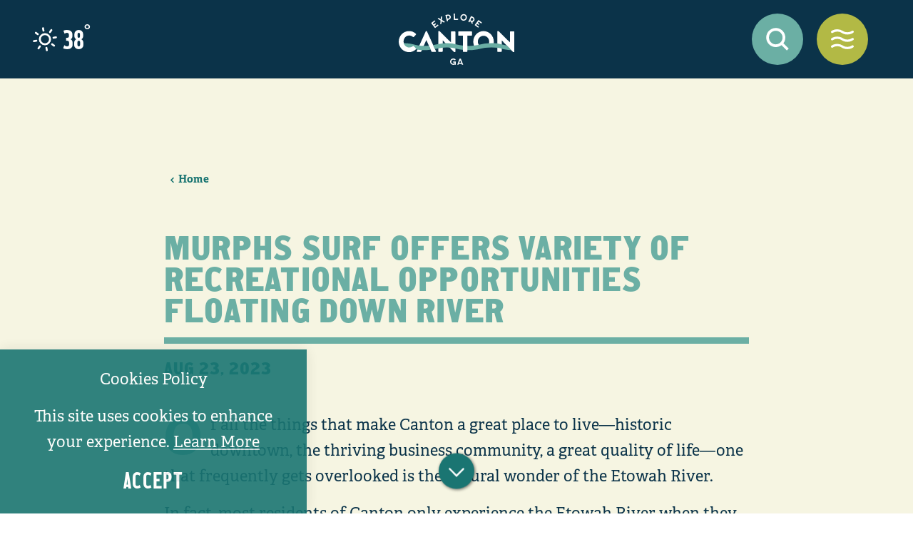

--- FILE ---
content_type: text/html; charset=UTF-8
request_url: https://explorecantonga.com/blog/murphs-surf-offers-variety-of-recreational-opportunities/
body_size: 19060
content:

<!DOCTYPE html>
<html lang="en-US" class="no-js">
<head>
                                
    <meta charset="utf-8" />
    <meta http-equiv="x-ua-compatible" content="ie=edge" />
    <meta name="viewport" content="width=device-width, initial-scale=1.0" />
    <meta name="apple-mobile-web-app-capable" content="yes" />

        <meta name="theme-color" content="#0b3349" />

                                                        <style>/*! modern-normalize v0.6.0 | MIT License | https://github.com/sindresorhus/modern-normalize */:root{-moz-tab-size:4;-o-tab-size:4;tab-size:4}html{line-height:1.15;-webkit-text-size-adjust:100%}body{margin:0}hr{height:0}abbr[title]{-webkit-text-decoration:underline dotted;text-decoration:underline dotted}b,strong{font-weight:bolder}code,kbd,pre,samp{font-family:SFMono-Regular,Consolas,Liberation Mono,Menlo,monospace;font-size:1em}sub,sup{position:relative;vertical-align:baseline;font-size:75%;line-height:0}sub{bottom:-.25em}sup{top:-.5em}button,input,optgroup,select,textarea{margin:0;font-family:inherit;font-size:100%;line-height:1.15}button,select{text-transform:none}[type=button],[type=reset],[type=submit],button{-webkit-appearance:button}[type=button]::-moz-focus-inner,[type=reset]::-moz-focus-inner,[type=submit]::-moz-focus-inner,button::-moz-focus-inner{padding:0;border-style:none}[type=button]:-moz-focusring,[type=reset]:-moz-focusring,[type=submit]:-moz-focusring,button:-moz-focusring{outline:1px dotted ButtonText}fieldset{padding:.35em .75em .625em}legend{padding:0}progress{vertical-align:baseline}[type=number]::-webkit-inner-spin-button,[type=number]::-webkit-outer-spin-button{height:auto}[type=search]{-webkit-appearance:textfield;outline-offset:-2px}[type=search]::-webkit-search-decoration{-webkit-appearance:none}::-webkit-file-upload-button{-webkit-appearance:button;font:inherit}summary{display:list-item}[hidden]{display:none!important}.critical-fade{opacity:0;width:100%;max-width:100%;-webkit-transition:opacity .5s ease;transition:opacity .5s ease}.is-hidden,.show-for-print,[v-cloak]{display:none!important}.show-for-sr,.show-on-focus{position:absolute!important;width:1px;height:1px;overflow:hidden;clip:rect(1px 1px 1px 1px);clip:rect(1px,1px,1px,1px);white-space:nowrap}.show-on-focus:active,.show-on-focus:focus{position:static!important;width:auto;height:auto;overflow:visible;clip:auto}*,:after,:before{-webkit-box-sizing:border-box;box-sizing:border-box}html{-webkit-font-smoothing:antialiased;-moz-osx-font-smoothing:grayscale;text-rendering:optimizeLegibility;scroll-behavior:smooth;scroll-padding-top:104px}@media only screen and (min-width:768px){html html{scroll-padding-top:110px}}@media screen and (prefers-reduced-motion:reduce){html{scroll-behavior:auto}}body{margin:0 auto;color:#0b3349;line-height:1;padding-top:0!important}html:not(.hideHeader) body{padding-top:0}@media only screen and (min-width:768px){html:not(.hideHeader) body{padding-top:0}}a>svg,button>svg{pointer-events:none}::-moz-selection{background-color:rgba(178,185,69,.8);color:#fff}::selection{background-color:rgba(178,185,69,.8);color:#fff}@media (hover:hover){a[href^="tel:"]{color:inherit}}blockquote,dd,div,dl,dt,form,li,ol,p,pre,td,th,ul{margin:0;padding:0}p{font-size:inherit;text-rendering:optimizeLegibility}em,i{font-style:italic}em,i,small{line-height:inherit}small{font-size:80%}a{-webkit-transition:color .3s ease;transition:color .3s ease;line-height:inherit;text-decoration:none}a,button{color:currentColor;cursor:pointer}button{margin:0;padding:0;background:transparent;border:none;font-size:inherit;text-transform:none;-webkit-appearance:none;-moz-appearance:none;appearance:none}button[disabled]{opacity:.5}button[disabled],html input[disabled]{cursor:default}img{display:inline-block;vertical-align:middle}img,svg{max-width:100%;height:auto}a img,hr{border:0}hr{margin:1rem auto;border-bottom:1px solid #ccc}dl,ol,ul{list-style-position:outside}li{font-size:inherit}ul{list-style-type:disc}ol,ol ol,ol ul,ul,ul ol,ul ul{margin-left:1.25rem}dl dt{font-weight:700}blockquote{padding:.5625rem 1.25rem 0 1.1875rem;border-left:1px solid #ccc}blockquote,blockquote p{line-height:1.6}cite{display:block;font-size:.8125rem}cite:before{content:"— "}abbr{border-bottom:1px dotted #0a0a0a;color:#0a0a0a;cursor:help}figure{margin:0}code{padding:.125rem .3125rem .0625rem;border:1px solid #ccc;font-weight:400}code,kbd{background-color:#eee;color:#0a0a0a}kbd{margin:0;padding:.125rem .25rem 0;font-family:Consolas,Liberation Mono,Courier,monospace}@-webkit-keyframes spin{0%{-webkit-transform:rotate(0deg);transform:rotate(0deg)}to{-webkit-transform:rotate(359deg);transform:rotate(359deg)}}@keyframes spin{0%{-webkit-transform:rotate(0deg);transform:rotate(0deg)}to{-webkit-transform:rotate(359deg);transform:rotate(359deg)}}@-webkit-keyframes floating{0%{-webkit-transform:translateY(0);transform:translateY(0)}50%{-webkit-transform:translateY(10%);transform:translateY(10%)}to{-webkit-transform:translateY(0);transform:translateY(0)}}@keyframes floating{0%{-webkit-transform:translateY(0);transform:translateY(0)}50%{-webkit-transform:translateY(10%);transform:translateY(10%)}to{-webkit-transform:translateY(0);transform:translateY(0)}}body{display:-webkit-box;display:-ms-flexbox;display:flex;-webkit-box-flex:1;-ms-flex:1 0 auto;flex:1 0 auto;-webkit-box-orient:vertical;-webkit-box-direction:normal;-ms-flex-direction:column;flex-direction:column;width:100%;max-width:100%;overflow-x:hidden}html:not(.ie11) body{min-height:100vh;min-height:calc(var(--vh, 1vh)*100)}@media only screen and (min-width:768px){.first-block-top-spacing{padding-top:8rem!important}}.layout--form-max,.layout--wrapper{width:100%;margin-right:auto;margin-left:auto}.layout--form-max{max-width:750px}.layout--hero-summary-max{max-width:510px}.layout--hero-summary-max,.layout--text-max{width:100%;margin-right:auto;margin-left:auto}.layout--text-max{max-width:1032px}.layout--author{max-width:1080px}.layout--author,.layout--text-detail{width:100%;margin-right:auto;margin-left:auto}.layout--text-detail{max-width:1032px}.layout--search{max-width:1170px}.layout--quote,.layout--search{width:100%;margin-right:auto;margin-left:auto}.layout--quote{max-width:1096px}.layout--fence-max{max-width:1280px}.layout--fence-max,.layout--wide{width:100%;margin-right:auto;margin-left:auto}.layout--wide{max-width:1454px}.layout--very-wide{max-width:1650px}.layout--hd,.layout--very-wide{width:100%;margin-right:auto;margin-left:auto}.layout--hd{max-width:1920px}.layout--fluid-h,.layout--padded-h{padding-right:1rem;padding-left:1rem}@media only screen and (min-width:414px){.layout--fluid-h,.layout--padded-h{padding-right:2.25rem;padding-left:2.25rem}}@media only screen and (min-width:1024px){.layout--fluid-h,.layout--padded-h{padding-right:2.75rem;padding-left:2.75rem}}.layout--fluid-h .layout--fluid-h{padding-right:0;padding-left:0}.layout--fluid-v,.layout--padded-v{padding-top:1rem;padding-bottom:1rem}@media only screen and (min-width:414px){.layout--fluid-v,.layout--padded-v{padding-top:2.25rem;padding-bottom:2.25rem}}@media only screen and (min-width:1024px){.layout--fluid-v,.layout--padded-v{padding-top:2.75rem;padding-bottom:2.75rem}}.layout--fluid-v .layout--fluid-v{padding-top:0;padding-bottom:0}.layout--spaced-v{padding-top:6.5rem;padding-bottom:6.5rem}.layout--spaced-v-1{padding-top:1rem;padding-bottom:1rem}.layout--spaced-v-modal{padding-top:3rem;padding-bottom:8rem}.sticky{position:sticky;z-index:1;top:3.125rem;width:100%}.bg--dark{color:#fff}.bg--dark.split-text-image table *,.bg--dark.text table *,.bg--light{color:#0b3349}.bg--none{--bg-color:transparent;--is-collapsed:0;background-color:transparent}.bg--lower-none:not(.bg--lower-no-collapse)+.bg--none:not(.bg--no-collapse),.bg--lower-none:not(.bg--lower-no-collapse)+.bg--none:not(.bg--no-collapse)>:first-child.bg--none:not(.bg--no-collapse),.bg--lower-none:not(.bg--lower-no-collapse)+.bg--none:not(.bg--no-collapse)>:first-child.bg--none:not(.bg--no-collapse)>:first-child.bg--none:not(.bg--no-collapse),.bg--lower-none:not(.bg--lower-no-collapse)+.bg--none:not(.bg--no-collapse)>:first-child.bg--none:not(.bg--no-collapse)>:first-child.bg--none:not(.bg--no-collapse)>:first-child.bg--none:not(.bg--no-collapse),.bg--none:not([class*=bg--lower-]):not(.bg--no-collapse)+.bg--none:not(.bg--no-collapse),.bg--none:not([class*=bg--lower-]):not(.bg--no-collapse)+.bg--none:not(.bg--no-collapse)>:first-child.bg--none:not(.bg--no-collapse),.bg--none:not([class*=bg--lower-]):not(.bg--no-collapse)+.bg--none:not(.bg--no-collapse)>:first-child.bg--none:not(.bg--no-collapse)>:first-child.bg--none:not(.bg--no-collapse),.bg--none:not([class*=bg--lower-]):not(.bg--no-collapse)+.bg--none:not(.bg--no-collapse)>:first-child.bg--none:not(.bg--no-collapse)>:first-child.bg--none:not(.bg--no-collapse)>:first-child.bg--none:not(.bg--no-collapse){--is-collapsed:1;padding-top:0}.bg--brand-beige{--bg-color:#f8eedb;--is-collapsed:0;background-color:#f8eedb}.bg--brand-beige:not([class*=bg--lower-]):not(.bg--no-collapse)+.bg--brand-beige:not(.bg--no-collapse),.bg--brand-beige:not([class*=bg--lower-]):not(.bg--no-collapse)+.bg--brand-beige:not(.bg--no-collapse)>:first-child.bg--brand-beige:not(.bg--no-collapse),.bg--brand-beige:not([class*=bg--lower-]):not(.bg--no-collapse)+.bg--brand-beige:not(.bg--no-collapse)>:first-child.bg--brand-beige:not(.bg--no-collapse)>:first-child.bg--brand-beige:not(.bg--no-collapse),.bg--brand-beige:not([class*=bg--lower-]):not(.bg--no-collapse)+.bg--brand-beige:not(.bg--no-collapse)>:first-child.bg--brand-beige:not(.bg--no-collapse)>:first-child.bg--brand-beige:not(.bg--no-collapse)>:first-child.bg--brand-beige:not(.bg--no-collapse),.bg--lower-brand-beige:not(.bg--lower-no-collapse)+.bg--brand-beige:not(.bg--no-collapse),.bg--lower-brand-beige:not(.bg--lower-no-collapse)+.bg--brand-beige:not(.bg--no-collapse)>:first-child.bg--brand-beige:not(.bg--no-collapse),.bg--lower-brand-beige:not(.bg--lower-no-collapse)+.bg--brand-beige:not(.bg--no-collapse)>:first-child.bg--brand-beige:not(.bg--no-collapse)>:first-child.bg--brand-beige:not(.bg--no-collapse),.bg--lower-brand-beige:not(.bg--lower-no-collapse)+.bg--brand-beige:not(.bg--no-collapse)>:first-child.bg--brand-beige:not(.bg--no-collapse)>:first-child.bg--brand-beige:not(.bg--no-collapse)>:first-child.bg--brand-beige:not(.bg--no-collapse){--is-collapsed:1;padding-top:0}.bg--brand-hunter{--bg-color:#1a7572;--is-collapsed:0;background-color:#1a7572}.bg--brand-hunter:not([class*=bg--lower-]):not(.bg--no-collapse)+.bg--brand-hunter:not(.bg--no-collapse),.bg--brand-hunter:not([class*=bg--lower-]):not(.bg--no-collapse)+.bg--brand-hunter:not(.bg--no-collapse)>:first-child.bg--brand-hunter:not(.bg--no-collapse),.bg--brand-hunter:not([class*=bg--lower-]):not(.bg--no-collapse)+.bg--brand-hunter:not(.bg--no-collapse)>:first-child.bg--brand-hunter:not(.bg--no-collapse)>:first-child.bg--brand-hunter:not(.bg--no-collapse),.bg--brand-hunter:not([class*=bg--lower-]):not(.bg--no-collapse)+.bg--brand-hunter:not(.bg--no-collapse)>:first-child.bg--brand-hunter:not(.bg--no-collapse)>:first-child.bg--brand-hunter:not(.bg--no-collapse)>:first-child.bg--brand-hunter:not(.bg--no-collapse),.bg--lower-brand-hunter:not(.bg--lower-no-collapse)+.bg--brand-hunter:not(.bg--no-collapse),.bg--lower-brand-hunter:not(.bg--lower-no-collapse)+.bg--brand-hunter:not(.bg--no-collapse)>:first-child.bg--brand-hunter:not(.bg--no-collapse),.bg--lower-brand-hunter:not(.bg--lower-no-collapse)+.bg--brand-hunter:not(.bg--no-collapse)>:first-child.bg--brand-hunter:not(.bg--no-collapse)>:first-child.bg--brand-hunter:not(.bg--no-collapse),.bg--lower-brand-hunter:not(.bg--lower-no-collapse)+.bg--brand-hunter:not(.bg--no-collapse)>:first-child.bg--brand-hunter:not(.bg--no-collapse)>:first-child.bg--brand-hunter:not(.bg--no-collapse)>:first-child.bg--brand-hunter:not(.bg--no-collapse){--is-collapsed:1;padding-top:0}.bg--brand-navy{--bg-color:#0b3349;--is-collapsed:0;background-color:#0b3349}.bg--brand-navy:not([class*=bg--lower-]):not(.bg--no-collapse)+.bg--brand-navy:not(.bg--no-collapse),.bg--brand-navy:not([class*=bg--lower-]):not(.bg--no-collapse)+.bg--brand-navy:not(.bg--no-collapse)>:first-child.bg--brand-navy:not(.bg--no-collapse),.bg--brand-navy:not([class*=bg--lower-]):not(.bg--no-collapse)+.bg--brand-navy:not(.bg--no-collapse)>:first-child.bg--brand-navy:not(.bg--no-collapse)>:first-child.bg--brand-navy:not(.bg--no-collapse),.bg--brand-navy:not([class*=bg--lower-]):not(.bg--no-collapse)+.bg--brand-navy:not(.bg--no-collapse)>:first-child.bg--brand-navy:not(.bg--no-collapse)>:first-child.bg--brand-navy:not(.bg--no-collapse)>:first-child.bg--brand-navy:not(.bg--no-collapse),.bg--lower-brand-navy:not(.bg--lower-no-collapse)+.bg--brand-navy:not(.bg--no-collapse),.bg--lower-brand-navy:not(.bg--lower-no-collapse)+.bg--brand-navy:not(.bg--no-collapse)>:first-child.bg--brand-navy:not(.bg--no-collapse),.bg--lower-brand-navy:not(.bg--lower-no-collapse)+.bg--brand-navy:not(.bg--no-collapse)>:first-child.bg--brand-navy:not(.bg--no-collapse)>:first-child.bg--brand-navy:not(.bg--no-collapse),.bg--lower-brand-navy:not(.bg--lower-no-collapse)+.bg--brand-navy:not(.bg--no-collapse)>:first-child.bg--brand-navy:not(.bg--no-collapse)>:first-child.bg--brand-navy:not(.bg--no-collapse)>:first-child.bg--brand-navy:not(.bg--no-collapse){--is-collapsed:1;padding-top:0}.bg--white{--bg-color:#fff;--is-collapsed:0;background-color:#fff}.bg--lower-white:not(.bg--lower-no-collapse)+.bg--white:not(.bg--no-collapse),.bg--lower-white:not(.bg--lower-no-collapse)+.bg--white:not(.bg--no-collapse)>:first-child.bg--white:not(.bg--no-collapse),.bg--lower-white:not(.bg--lower-no-collapse)+.bg--white:not(.bg--no-collapse)>:first-child.bg--white:not(.bg--no-collapse)>:first-child.bg--white:not(.bg--no-collapse),.bg--lower-white:not(.bg--lower-no-collapse)+.bg--white:not(.bg--no-collapse)>:first-child.bg--white:not(.bg--no-collapse)>:first-child.bg--white:not(.bg--no-collapse)>:first-child.bg--white:not(.bg--no-collapse),.bg--white:not([class*=bg--lower-]):not(.bg--no-collapse)+.bg--white:not(.bg--no-collapse),.bg--white:not([class*=bg--lower-]):not(.bg--no-collapse)+.bg--white:not(.bg--no-collapse)>:first-child.bg--white:not(.bg--no-collapse),.bg--white:not([class*=bg--lower-]):not(.bg--no-collapse)+.bg--white:not(.bg--no-collapse)>:first-child.bg--white:not(.bg--no-collapse)>:first-child.bg--white:not(.bg--no-collapse),.bg--white:not([class*=bg--lower-]):not(.bg--no-collapse)+.bg--white:not(.bg--no-collapse)>:first-child.bg--white:not(.bg--no-collapse)>:first-child.bg--white:not(.bg--no-collapse)>:first-child.bg--white:not(.bg--no-collapse){--is-collapsed:1;padding-top:0}.bg--brand-green{--bg-color:#b2b945;--is-collapsed:0;background-color:#b2b945}.bg--brand-green:not([class*=bg--lower-]):not(.bg--no-collapse)+.bg--brand-green:not(.bg--no-collapse),.bg--brand-green:not([class*=bg--lower-]):not(.bg--no-collapse)+.bg--brand-green:not(.bg--no-collapse)>:first-child.bg--brand-green:not(.bg--no-collapse),.bg--brand-green:not([class*=bg--lower-]):not(.bg--no-collapse)+.bg--brand-green:not(.bg--no-collapse)>:first-child.bg--brand-green:not(.bg--no-collapse)>:first-child.bg--brand-green:not(.bg--no-collapse),.bg--brand-green:not([class*=bg--lower-]):not(.bg--no-collapse)+.bg--brand-green:not(.bg--no-collapse)>:first-child.bg--brand-green:not(.bg--no-collapse)>:first-child.bg--brand-green:not(.bg--no-collapse)>:first-child.bg--brand-green:not(.bg--no-collapse),.bg--lower-brand-green:not(.bg--lower-no-collapse)+.bg--brand-green:not(.bg--no-collapse),.bg--lower-brand-green:not(.bg--lower-no-collapse)+.bg--brand-green:not(.bg--no-collapse)>:first-child.bg--brand-green:not(.bg--no-collapse),.bg--lower-brand-green:not(.bg--lower-no-collapse)+.bg--brand-green:not(.bg--no-collapse)>:first-child.bg--brand-green:not(.bg--no-collapse)>:first-child.bg--brand-green:not(.bg--no-collapse),.bg--lower-brand-green:not(.bg--lower-no-collapse)+.bg--brand-green:not(.bg--no-collapse)>:first-child.bg--brand-green:not(.bg--no-collapse)>:first-child.bg--brand-green:not(.bg--no-collapse)>:first-child.bg--brand-green:not(.bg--no-collapse){--is-collapsed:1;padding-top:0}.bg--brand-blue{--bg-color:#6bafa4;--is-collapsed:0;background-color:#6bafa4}.bg--brand-blue:not([class*=bg--lower-]):not(.bg--no-collapse)+.bg--brand-blue:not(.bg--no-collapse),.bg--brand-blue:not([class*=bg--lower-]):not(.bg--no-collapse)+.bg--brand-blue:not(.bg--no-collapse)>:first-child.bg--brand-blue:not(.bg--no-collapse),.bg--brand-blue:not([class*=bg--lower-]):not(.bg--no-collapse)+.bg--brand-blue:not(.bg--no-collapse)>:first-child.bg--brand-blue:not(.bg--no-collapse)>:first-child.bg--brand-blue:not(.bg--no-collapse),.bg--brand-blue:not([class*=bg--lower-]):not(.bg--no-collapse)+.bg--brand-blue:not(.bg--no-collapse)>:first-child.bg--brand-blue:not(.bg--no-collapse)>:first-child.bg--brand-blue:not(.bg--no-collapse)>:first-child.bg--brand-blue:not(.bg--no-collapse),.bg--lower-brand-blue:not(.bg--lower-no-collapse)+.bg--brand-blue:not(.bg--no-collapse),.bg--lower-brand-blue:not(.bg--lower-no-collapse)+.bg--brand-blue:not(.bg--no-collapse)>:first-child.bg--brand-blue:not(.bg--no-collapse),.bg--lower-brand-blue:not(.bg--lower-no-collapse)+.bg--brand-blue:not(.bg--no-collapse)>:first-child.bg--brand-blue:not(.bg--no-collapse)>:first-child.bg--brand-blue:not(.bg--no-collapse),.bg--lower-brand-blue:not(.bg--lower-no-collapse)+.bg--brand-blue:not(.bg--no-collapse)>:first-child.bg--brand-blue:not(.bg--no-collapse)>:first-child.bg--brand-blue:not(.bg--no-collapse)>:first-child.bg--brand-blue:not(.bg--no-collapse){--is-collapsed:1;padding-top:0}.bg--brand-cream{--bg-color:#f6f5e2;--is-collapsed:0;background-color:#f6f5e2}.bg--brand-cream:not([class*=bg--lower-]):not(.bg--no-collapse)+.bg--brand-cream:not(.bg--no-collapse),.bg--brand-cream:not([class*=bg--lower-]):not(.bg--no-collapse)+.bg--brand-cream:not(.bg--no-collapse)>:first-child.bg--brand-cream:not(.bg--no-collapse),.bg--brand-cream:not([class*=bg--lower-]):not(.bg--no-collapse)+.bg--brand-cream:not(.bg--no-collapse)>:first-child.bg--brand-cream:not(.bg--no-collapse)>:first-child.bg--brand-cream:not(.bg--no-collapse),.bg--brand-cream:not([class*=bg--lower-]):not(.bg--no-collapse)+.bg--brand-cream:not(.bg--no-collapse)>:first-child.bg--brand-cream:not(.bg--no-collapse)>:first-child.bg--brand-cream:not(.bg--no-collapse)>:first-child.bg--brand-cream:not(.bg--no-collapse),.bg--collapse,.bg--lower-brand-cream:not(.bg--lower-no-collapse)+.bg--brand-cream:not(.bg--no-collapse),.bg--lower-brand-cream:not(.bg--lower-no-collapse)+.bg--brand-cream:not(.bg--no-collapse)>:first-child.bg--brand-cream:not(.bg--no-collapse),.bg--lower-brand-cream:not(.bg--lower-no-collapse)+.bg--brand-cream:not(.bg--no-collapse)>:first-child.bg--brand-cream:not(.bg--no-collapse)>:first-child.bg--brand-cream:not(.bg--no-collapse),.bg--lower-brand-cream:not(.bg--lower-no-collapse)+.bg--brand-cream:not(.bg--no-collapse)>:first-child.bg--brand-cream:not(.bg--no-collapse)>:first-child.bg--brand-cream:not(.bg--no-collapse)>:first-child.bg--brand-cream:not(.bg--no-collapse){--is-collapsed:1;padding-top:0}.bg--logo.bg--logo:before{content:"";position:absolute;top:30%;left:30%;width:40%;height:40%;background-color:transparent;background-image:url(/svg/logo-white.svg);background-repeat:no-repeat;background-position:50%;background-size:contain}.lobotomize *+*{margin-top:1rem}.lobotomize br{margin:0!important}.lobotomize--level>*+*{margin-top:1rem}.lobotomize--level br{margin:0!important}.autoMargins *{margin-top:1rem}.autoMargins--none *,.autoMargins .visuallyHidden+*,.autoMargins :first-child{margin-top:0}h1,h2,h3,h4,h5,h6{margin:0}.h1{font-family:unit-gothic-719,serif;font-style:normal;font-weight:400;font-size:35px;font-size:2.1875rem;letter-spacing:.025em;line-height:.9;text-transform:uppercase}@media only screen and (min-width:320px) and (max-width:1199px){.h1{font-size:calc(1.591vw + 29.90909px)}}@media only screen and (min-width:1200px){.h1{font-size:49px;font-size:3.0625rem}}.h2{font-family:unit-gothic-719,serif;font-style:normal;font-weight:400;font-size:35px;font-size:2.1875rem;letter-spacing:.025em;line-height:.9;text-transform:uppercase;color:#0b3349}@media only screen and (min-width:320px) and (max-width:1199px){.h2{font-size:calc(1.591vw + 29.90909px)}}@media only screen and (min-width:1200px){.h2{font-size:49px;font-size:3.0625rem}}.h3{font-family:adelle,sans-serif;font-style:normal;font-weight:700;font-size:18px;font-size:1.125rem;letter-spacing:0;line-height:1.2}@media only screen and (min-width:320px) and (max-width:1199px){.h3{font-size:calc(.795vw + 15.45455px)}}@media only screen and (min-width:1200px){.h3{font-size:25px;font-size:1.5625rem}}.h4{font-family:adelle,sans-serif;font-style:normal;font-weight:700;font-size:18px;font-size:1.125rem;letter-spacing:0;line-height:1.2;font-size:25px;font-size:1.5625rem}@media only screen and (min-width:320px) and (max-width:1199px){.h4{font-size:calc(.795vw + 15.45455px)}}@media only screen and (min-width:1200px){.h4{font-size:25px;font-size:1.5625rem}}.h5{font-family:adelle,sans-serif;font-style:normal;font-weight:700;font-size:18px;font-size:1.125rem;letter-spacing:0;line-height:1.2;font-size:24px;font-size:1.5rem}@media only screen and (min-width:320px) and (max-width:1199px){.h5{font-size:calc(.795vw + 15.45455px)}}@media only screen and (min-width:1200px){.h5{font-size:25px;font-size:1.5625rem}}.h6{font-family:adelle,sans-serif;font-style:normal;font-weight:700;font-size:18px;font-size:1.125rem;letter-spacing:0;line-height:1.2;font-size:23px;font-size:1.4375rem}@media only screen and (min-width:320px) and (max-width:1199px){.h6{font-size:calc(.795vw + 15.45455px)}}@media only screen and (min-width:1200px){.h6{font-size:25px;font-size:1.5625rem}}.cards__heading:after{content:"";display:block;margin:1rem auto 0;background-color:#6bafa4;height:10px;width:50px}.h2.crosshead:after,.text-content h2:after,.text__heading h2:after,h2.crosshead:after{content:"";display:block;margin:1rem 0 0;background-color:#6bafa4;height:10px;width:50px}.h2.crosshead:after,.text--centered .text-content h2:after,.text--centered .text__heading h2:after,.text--centered h2.crosshead:after,h2.crosshead:after{margin:1rem auto 0}.text--content{font-family:adelle,sans-serif;font-style:normal;font-weight:400;font-size:15px;font-size:.9375rem;letter-spacing:0;line-height:1.65}@media only screen and (min-width:320px) and (max-width:1199px){.text--content{font-size:calc(.795vw + 12.45455px)}}@media only screen and (min-width:1200px){.text--content{font-size:22px;font-size:1.375rem}}.text--content h1{font-family:unit-gothic-719,serif;font-style:normal;font-weight:400;font-size:35px;font-size:2.1875rem;letter-spacing:.025em;line-height:.9;text-transform:uppercase}@media only screen and (min-width:320px) and (max-width:1199px){.text--content h1{font-size:calc(1.591vw + 29.90909px)}}@media only screen and (min-width:1200px){.text--content h1{font-size:49px;font-size:3.0625rem}}.text--content h2{font-family:unit-gothic-719,serif;font-style:normal;font-weight:400;font-size:35px;font-size:2.1875rem;letter-spacing:.025em;line-height:.9;text-transform:uppercase}@media only screen and (min-width:320px) and (max-width:1199px){.text--content h2{font-size:calc(1.591vw + 29.90909px)}}@media only screen and (min-width:1200px){.text--content h2{font-size:49px;font-size:3.0625rem}}.text--content h3{font-family:adelle,sans-serif;font-style:normal;font-weight:700;font-size:18px;font-size:1.125rem;letter-spacing:0;line-height:1.2}@media only screen and (min-width:320px) and (max-width:1199px){.text--content h3{font-size:calc(.795vw + 15.45455px)}}@media only screen and (min-width:1200px){.text--content h3{font-size:25px;font-size:1.5625rem}}.text--content h4{font-family:adelle,sans-serif;font-style:normal;font-weight:700;font-size:18px;font-size:1.125rem;letter-spacing:0;line-height:1.2;font-size:25px;font-size:1.5625rem}@media only screen and (min-width:320px) and (max-width:1199px){.text--content h4{font-size:calc(.795vw + 15.45455px)}}@media only screen and (min-width:1200px){.text--content h4{font-size:25px;font-size:1.5625rem}}.text--content h5{font-family:adelle,sans-serif;font-style:normal;font-weight:700;font-size:18px;font-size:1.125rem;letter-spacing:0;line-height:1.2;font-size:24px;font-size:1.5rem}@media only screen and (min-width:320px) and (max-width:1199px){.text--content h5{font-size:calc(.795vw + 15.45455px)}}@media only screen and (min-width:1200px){.text--content h5{font-size:25px;font-size:1.5625rem}}.text--content h6{font-family:adelle,sans-serif;font-style:normal;font-weight:700;font-size:18px;font-size:1.125rem;letter-spacing:0;line-height:1.2;font-size:23px;font-size:1.4375rem}@media only screen and (min-width:320px) and (max-width:1199px){.text--content h6{font-size:calc(.795vw + 15.45455px)}}@media only screen and (min-width:1200px){.text--content h6{font-size:25px;font-size:1.5625rem}}.text--content.text--center li{max-width:-webkit-fit-content;max-width:-moz-fit-content;max-width:fit-content;margin-right:auto;margin-left:auto}.text--content .lobotomize li+li{margin-top:0}.bg--light .h2,.bg--light .text--content h2,.bg--light h2,.bg--none .h2,.bg--none .text--content h2,.bg--none h2{color:#0b3349}.bg--dark .text--content h2{color:#fff}.bg--dark .h2.crosshead:after,.bg--dark .text-content h2:after,.bg--dark .text__heading h2:after,.bg--dark h2.crosshead:after{background-color:#fff}.ddOptions__cta,.form__file-cta,.form__file-group,.RLTimePicker input,[type=color],[type=date],[type=datetime-local],[type=datetime],[type=email],[type=month],[type=number],[type=password],[type=search],[type=tel],[type=text],[type=time],[type=url],[type=week],select,textarea{font-family:adelle,sans-serif;font-style:normal;font-weight:400;font-size:15px;font-size:.9375rem;letter-spacing:.025em;line-height:1rem;display:block;-webkit-box-sizing:border-box;box-sizing:border-box;width:100%;padding:1rem;-webkit-transition:border-color .3s ease;transition:border-color .3s ease;background-color:#fff;border:1px solid transparent;border-bottom-color:#fff;border-radius:0;color:#0b3349;-webkit-appearance:none;-moz-appearance:none;appearance:none}@media only screen and (min-width:414px) and (max-width:767px){.ddOptions__cta,.form__file-cta,.form__file-group,.RLTimePicker input,[type=color],[type=date],[type=datetime-local],[type=datetime],[type=email],[type=month],[type=number],[type=password],[type=search],[type=tel],[type=text],[type=time],[type=url],[type=week],select,textarea{font-size:15px}}@media only screen and (min-width:768px){.ddOptions__cta,.form__file-cta,.form__file-group,.RLTimePicker input,[type=color],[type=date],[type=datetime-local],[type=datetime],[type=email],[type=month],[type=number],[type=password],[type=search],[type=tel],[type=text],[type=time],[type=url],[type=week],select,textarea{font-size:15px;font-size:.9375rem}}.bg--none .ddOptions__cta,.bg--none .form__file-cta,.bg--none .form__file-group,.bg--none .RLTimePicker input,.bg--none [type=color],.bg--none [type=date],.bg--none [type=datetime-local],.bg--none [type=datetime],.bg--none [type=email],.bg--none [type=month],.bg--none [type=number],.bg--none [type=password],.bg--none [type=search],.bg--none [type=tel],.bg--none [type=text],.bg--none [type=time],.bg--none [type=url],.bg--none [type=week],.bg--none select,.bg--none textarea{font-family:adelle,sans-serif;font-style:normal;font-weight:400;font-size:15px;font-size:.9375rem;letter-spacing:.025em;line-height:1rem;border-color:#eee!important}@media only screen and (min-width:414px) and (max-width:767px){.bg--none .ddOptions__cta,.bg--none .form__file-cta,.bg--none .form__file-group,.bg--none .RLTimePicker input,.bg--none [type=color],.bg--none [type=date],.bg--none [type=datetime-local],.bg--none [type=datetime],.bg--none [type=email],.bg--none [type=month],.bg--none [type=number],.bg--none [type=password],.bg--none [type=search],.bg--none [type=tel],.bg--none [type=text],.bg--none [type=time],.bg--none [type=url],.bg--none [type=week],.bg--none select,.bg--none textarea{font-size:15px}}@media only screen and (min-width:768px){.bg--none .ddOptions__cta,.bg--none .form__file-cta,.bg--none .form__file-group,.bg--none .RLTimePicker input,.bg--none [type=color],.bg--none [type=date],.bg--none [type=datetime-local],.bg--none [type=datetime],.bg--none [type=email],.bg--none [type=month],.bg--none [type=number],.bg--none [type=password],.bg--none [type=search],.bg--none [type=tel],.bg--none [type=text],.bg--none [type=time],.bg--none [type=url],.bg--none [type=week],.bg--none select,.bg--none textarea{font-size:15px;font-size:.9375rem}}textarea{max-width:100%}textarea[rows]{height:auto}input::-webkit-input-placeholder,textarea::-webkit-input-placeholder{color:#0b3349}input::-moz-placeholder,textarea::-moz-placeholder{color:#0b3349}input:-ms-input-placeholder,textarea:-ms-input-placeholder{color:#0b3349}input::-ms-input-placeholder,textarea::-ms-input-placeholder{color:#0b3349}input::placeholder,textarea::placeholder{color:#0b3349}input:disabled,input[readonly],textarea:disabled,textarea[readonly]{background-color:#e6e6e6;cursor:not-allowed}[type=button],[type=submit]{border:none;border-radius:0;-webkit-appearance:none;-moz-appearance:none;appearance:none}input[type=search]{-webkit-box-sizing:border-box;box-sizing:border-box}[type=checkbox]+label[for],[type=radio]+label[for]{cursor:pointer}[type=file]{width:100%}label{display:block;margin:0}.ddOptions__cta,select{width:100%;padding:1rem;-webkit-transition:border-color .3s ease,border-color .3s ease,-webkit-box-shadow .5s;transition:border-color .3s ease,border-color .3s ease,-webkit-box-shadow .5s;transition:border-color .3s ease,box-shadow .5s,border-color .3s ease;transition:border-color .3s ease,box-shadow .5s,border-color .3s ease,-webkit-box-shadow .5s;background-color:#fff;background-image:url("data:image/svg+xml;utf8, <svg xmlns='http://www.w3.org/2000/svg' version='1.1' width='32' height='24' viewBox='0 0 32 24'><polygon points='0, 0 32, 0 16, 24' style='fill: currentColor'></polygon></svg>");background-repeat:no-repeat;background-position:right 0 center;background-size:9px 6px;border:1px solid transparent;border-bottom-color:#fff;border-radius:0;line-height:1;-moz-appearance:none;appearance:none;background-origin:content-box;-webkit-appearance:none}.ddOptions__cta::-ms-expand,select::-ms-expand{display:none}@media screen and (min-width:0\0){select{background-image:url("[data-uri]")}}select:disabled{background-color:#e6e6e6;cursor:not-allowed}select::-ms-expand{display:none}select[multiple]{height:auto;background-image:none}fieldset{margin:0;padding:0;border:none}table{width:100%;margin-bottom:1rem;border-radius:0;font-family:adelle,sans-serif;font-style:normal;font-weight:400;font-size:15px;font-size:.9375rem;letter-spacing:0;line-height:1.65}@media only screen and (min-width:320px) and (max-width:1199px){table{font-size:calc(.795vw + 12.45455px)}}@media only screen and (min-width:1200px){table{font-size:22px;font-size:1.375rem}}table tbody,table tfoot,table thead{background-color:#fff;border:1px solid #f9f9f9}table caption{padding:.5rem .625rem .625rem;font-weight:700}table tfoot,table thead{background-color:#eee;color:#252525}table tfoot tr,table thead tr{background-color:transparent}table tfoot td,table tfoot th,table thead td,table thead th{padding:.5rem .625rem .625rem;text-align:left}table tbody td,table tbody th{padding:.5rem .625rem .625rem}table tbody tr:nth-child(2n){background-color:#f9f9f9;border-bottom:0}@media (prefers-reduced-motion:reduce){*{-webkit-transition-duration:.1s!important;transition-duration:.1s!important;-webkit-animation-duration:.1s!important;animation-duration:.1s!important}}.icon{display:inline-block;position:relative;vertical-align:middle;width:1em;max-width:100%;height:1em;fill:currentColor}.icon--back{-webkit-transform:rotate(180deg);transform:rotate(180deg)}.icon--reverse{-webkit-transform:scaleX(-1);transform:scaleX(-1)}.hover-label{position:relative;overflow:visible}.hover-label__label{opacity:0;position:absolute;z-index:2;top:100%;left:50%;width:auto;min-width:-webkit-fit-content;min-width:-moz-fit-content;min-width:fit-content;max-width:120px;padding:.5rem;-webkit-transform:translate(-50%,.125rem);transform:translate(-50%,.125rem);-webkit-transition:opacity .3s ease,-webkit-transform .3s ease;transition:opacity .3s ease,-webkit-transform .3s ease;transition:opacity .3s ease,transform .3s ease;transition:opacity .3s ease,transform .3s ease,-webkit-transform .3s ease;background-color:#1a7572;color:#fff;text-align:center;pointer-events:none;font-family:adelle,sans-serif;font-style:normal;font-weight:400;letter-spacing:-.015em;font-size:18px;font-size:1.125rem;line-height:1}.hover-label__label:before{content:"";display:block;position:absolute;top:-.25rem;left:50%;width:0;height:0;margin-left:-.25rem;border-right:.25rem solid transparent;border-bottom:.3rem solid #1a7572;border-left:.25rem solid transparent}.hover-label:focus .hover-label__label,.hover-label:hover .hover-label__label{opacity:1;-webkit-transform:translate(-50%,-.25rem);transform:translate(-50%,-.25rem)}.no-js [data-modal-open]{display:none}.modal-is-open body{overflow:hidden}.js [data-modal][hidden]{display:block;visibility:hidden;opacity:0;pointer-events:none}.widget{display:-webkit-box;display:-ms-flexbox;display:flex;-webkit-box-orient:horizontal;-webkit-box-direction:normal;-ms-flex-flow:row wrap;flex-flow:row wrap;width:auto;max-width:1280px;margin:1rem auto}.widget__heading{width:100%;margin:0 1rem 1rem;font-size:1.3rem}body{padding-top:104px}@media only screen and (min-width:768px){body{padding-top:110px}}.headerIsOverlapping body{padding-top:0!important}.hideHeader body{padding-top:0}.header{display:-webkit-box;display:-ms-flexbox;display:flex;position:absolute;z-index:1000;top:0;left:0;width:100%;height:104px;background-color:transparent;-webkit-box-shadow:0 0 0 transparent;box-shadow:0 0 0 transparent;color:#0b3349;-webkit-transition-delay:.25s;transition-delay:.25s;-webkit-transition:height .3s ease,background-color .3s ease,padding .3s ease,-webkit-transform .3s ease,-webkit-box-shadow .3s ease;transition:height .3s ease,background-color .3s ease,padding .3s ease,-webkit-transform .3s ease,-webkit-box-shadow .3s ease;transition:height .3s ease,background-color .3s ease,transform .3s ease,padding .3s ease,box-shadow .3s ease;transition:height .3s ease,background-color .3s ease,transform .3s ease,padding .3s ease,box-shadow .3s ease,-webkit-transform .3s ease,-webkit-box-shadow .3s ease;will-change:height,background-color,transform,box-shadow,padding}@media print{.header{position:absolute!important}}.header #alt-logo{display:none;height:100%;width:auto;margin:0 auto}.header--no-hero{background-color:#0b3349;position:relative}.header--no-hero #primary-logo{display:none}.header--no-hero #alt-logo{display:block}.header--no-hero .header__button--logo{width:200px;height:100%;top:auto}.header.isFloating{height:104px;padding-top:0!important;background-color:#0b3349}.header.isFloating .header__button--logo{width:147px;height:100%;top:0}.header.isFloating .header__button #primary-logo{display:none}.header.isFloating .header__button #alt-logo{display:block}@media only screen and (min-width:414px){.header.isFloating .header__button--logo{width:200px;height:100%;top:0}}html:not(.headerIsFloating):not(.headerIsOverlapping) .header{padding-top:0!important}@media only screen and (min-width:768px){html:not(.headerIsFloating):not(.headerIsOverlapping) .header{height:110px}}html.headerIsOverlapping .header:not(.isFloating){height:104px}@media only screen and (min-width:768px){html.headerIsOverlapping .header:not(.isFloating){height:110px}}.header__inner,.header__layout{display:-webkit-box;display:-ms-flexbox;display:flex}.header__inner{-webkit-box-align:start;-ms-flex-align:start;align-items:start;-webkit-box-flex:1;-ms-flex-positive:1;flex-grow:1;-webkit-box-pack:justify;-ms-flex-pack:justify;justify-content:space-between;position:relative;-ms-flex-wrap:nowrap;flex-wrap:nowrap;margin:auto 0;-webkit-transition:height .3s ease;transition:height .3s ease;font-size:0}@media only screen and (min-width:768px){.header__inner{-webkit-box-align:center;-ms-flex-align:center;align-items:center}}.header__search-menu-wrap{-webkit-box-ordinal-group:3;-ms-flex-order:2;order:2;display:-webkit-box;display:-ms-flexbox;display:flex;-webkit-box-align:center;-ms-flex-align:center;align-items:center;margin-left:auto}.header a.show-on-focus{font-family:adelle,sans-serif;font-style:normal;font-weight:400;font-size:15px;font-size:.9375rem;letter-spacing:0;line-height:1.65;position:absolute!important;z-index:1;top:1rem;left:1rem;-webkit-box-flex:0;-ms-flex:none;flex:none;padding:.25rem .5rem;background-color:#fff!important;color:#0b3349!important}@media only screen and (min-width:320px) and (max-width:1199px){.header a.show-on-focus{font-size:calc(.795vw + 12.45455px)}}@media only screen and (min-width:1200px){.header a.show-on-focus{font-size:22px;font-size:1.375rem}}.header__button{display:inline-block;-webkit-transition:color .3s ease,font-size .3s ease;transition:color .3s ease,font-size .3s ease;line-height:1;margin-left:1px}@media print{.header__button{display:none}}@media only screen and (min-width:320px) and (max-width:1499px){.header__button{margin-left:calc(.08475vw + .72881px)}}@media only screen and (min-width:1500px){.header__button{margin-left:2px}}.header__button .icon{-webkit-transition:none;transition:none}.header__button--logo{width:147px;height:127px;position:absolute;-webkit-transition:all .33s ease;transition:all .33s ease}@media only screen and (min-width:320px){.header__button--logo{width:170px;height:150px}}@media only screen and (min-width:768px){.header__button--logo{width:15vw;height:auto;max-width:315px;top:15px;left:0;right:0;margin:0 auto}}@media print{.header__button--logo{display:block}}.header__button--menu{display:-webkit-box;display:-ms-flexbox;display:flex;-webkit-box-align:center;-ms-flex-align:center;align-items:center;-webkit-box-pack:center;-ms-flex-pack:center;justify-content:center;font-size:31px;font-size:1.9375rem;color:#fff;background-color:#b2b945;width:42px;height:42px;border-radius:100%;margin-right:5px;margin-left:0}@media only screen and (min-width:768px){.header__button--menu{font-size:46px;font-size:2.875rem;width:72px;height:72px;margin-right:19px}html:not(.headerIsFloating) .header__button--menu{position:relative}}.header__button--menu .icon{max-width:1.25rem}@media only screen and (min-width:768px){.header__button--menu .icon{max-width:2rem}}.header__button--weather{display:none}@media only screen and (min-width:768px){.header__button--weather{display:-webkit-inline-box;display:-ms-inline-flexbox;display:inline-flex;position:relative;-webkit-box-orient:horizontal;-webkit-box-direction:normal;-ms-flex-direction:row;flex-direction:row;-ms-flex-wrap:nowrap;flex-wrap:nowrap;-webkit-box-align:center;-ms-flex-align:center;align-items:center}}.header__button--weather .weather-icon__temp{font-family:unit-gothic-720,serif;font-style:normal;font-weight:400;letter-spacing:.001em;line-height:1.2;font-size:40px;font-size:2.5rem;color:#fff;margin-left:.5rem}.header__button--weather canvas{-webkit-box-ordinal-group:0;-ms-flex-order:-1;order:-1;max-width:40px;height:auto;color:#fff}@media only screen and (min-width:768px){.header__button--weather canvas{max-width:60px}}@media only screen and (max-width:479px){.header__button--weather{display:none}}@media print{.header__button--weather{display:none!important}}.header__button--saved{-webkit-box-ordinal-group:4;-ms-flex-order:3;order:3;font-size:40px;font-size:2.5rem;border-radius:100%;background:#1a7572;color:#fff;display:-webkit-box;display:-ms-flexbox;display:flex;-webkit-box-align:center;-ms-flex-align:center;align-items:center;-webkit-box-pack:center;-ms-flex-pack:center;justify-content:center;width:42px;height:42px}.header__button--saved .icon{width:.7em}.header__button--saved .saved-counter__count{font-weight:400;font-size:15px;font-size:.9375rem;letter-spacing:0;line-height:1.65;font-family:adelle,sans-serif;font-style:normal;font-weight:700;line-height:1;margin-top:0;color:#1a7572;font-size:1.125rem!important}@media only screen and (min-width:320px) and (max-width:1199px){.header__button--saved .saved-counter__count{font-size:calc(.795vw + 12.45455px)}}@media only screen and (min-width:1200px){.header__button--saved .saved-counter__count{font-size:22px;font-size:1.375rem}}@media only screen and (max-width:479px){.header__button--saved{margin-left:0}}@media only screen and (min-width:768px){.header__button--saved{font-size:46px;font-size:2.875rem;width:72px;height:72px}.header__button--saved .icon{width:1em}html:not(.headerIsFloating) .header__button--saved{position:relative}}.header__button--search{font-size:40px;font-size:2.5rem;border-radius:100%;background:#6bafa4;color:#fff;display:-webkit-box;display:-ms-flexbox;display:flex;-webkit-box-align:center;-ms-flex-align:center;align-items:center;-webkit-box-pack:center;-ms-flex-pack:center;justify-content:center;width:42px;height:42px;margin-right:5px}.header__button--search .icon{width:.7em}@media only screen and (min-width:768px){.header__button--search{font-size:46px;font-size:2.875rem;width:72px;height:72px;margin-right:19px}.header__button--search .icon{width:1em}html:not(.headerIsFloating) .header__button--search{position:relative}}.header__links{display:none;width:-webkit-max-content;width:-moz-max-content;width:max-content;margin:0 0 0 auto;padding:0;list-style-type:none}@media only screen and (min-width:768px){.header__links{display:inline-block}}.header__links li{display:inline-block;margin-left:2rem;list-style-type:none}.header__links a{font-family:adelle,sans-serif;font-style:normal;font-weight:700;font-size:24.5px;font-size:1.53125rem;letter-spacing:.1em;line-height:1.1;text-transform:uppercase}.header.isFloating{opacity:0;position:fixed;-webkit-transform:translateY(-100%);transform:translateY(-100%)}.header.isFloating.scrolled--down{opacity:1;-webkit-transform:translateY(0);transform:translateY(0)}@media only screen and (min-width:520px){.header.isFloating.scrolled--down{opacity:0;-webkit-transform:translateY(-100%);transform:translateY(-100%)}}.header.isFloating.scrolled--up{opacity:1;-webkit-transform:translateY(0);transform:translateY(0)}.headerIsOverlapping .header:not(.isFloating){padding-top:0;background-color:transparent;-webkit-box-shadow:none;box-shadow:none}.headerIsOverlapping .header:not(.isFloating) .header__button--saved .saved-counter__count{color:#888!important}.headerIsOverlapping .header:not(.isFloating) .header__button--saved:hover .saved-counter__count{color:#fff!important}.saved-counter__link{display:block;opacity:0;position:relative;-webkit-transform:scale(0);transform:scale(0);-webkit-transition:opacity .5s ease,-webkit-transform .5s ease;transition:opacity .5s ease,-webkit-transform .5s ease;transition:transform .5s ease,opacity .5s ease;transition:transform .5s ease,opacity .5s ease,-webkit-transform .5s ease}.saved-counter.is-showing .saved-counter__link{opacity:1;-webkit-transform:scale(1);transform:scale(1)}.saved-counter__count{position:absolute;top:50%;left:50%;-webkit-transform:translate(-50%,-50%);transform:translate(-50%,-50%)}</style>
                        <link rel="stylesheet" media="print"
                  href="/dist/styles/main.min.1716663912.css"
                  onload="this.media='all'">
            
                <style>
        :root {
            --aos-duration: 500ms;
            --aos-delay: 100ms;
        }
    </style>

        
        
        <script>
        WebFontConfig = {
            monotype: {
                //projectId: '11df8dcd-d1d4-4b52-87ba-2189038e7173' //fonts.com
            }
                        , typekit: { id: 'ntj7akl' }
                    };
        (function(d) {
            var wf = d.createElement('script'), s = d.scripts[0]
            wf.src = 'https://ajax.googleapis.com/ajax/libs/webfont/1.6.16/webfont.js'
            s.parentNode.insertBefore(wf, s)
        })(document)
    </script>


                        <!-- HEAD ANALYTICS -->
        <!-- Begin Constant Contact Active Forms -->
<script> var _ctct_m = "9659dd8649aa96a5909730e2bf5af3b8"; </script>
<script id="signupScript" src="//static.ctctcdn.com/js/signup-form-widget/current/signup-form-widget.min.js" async defer></script>
<!-- End Constant Contact Active Forms -->

        
                        <title>Murphs Surf Offers Variety of Recreational Opportunities Floating Down River | Explore Canton, GA</title>
<script>dl = [];
(function(w,d,s,l,i){w[l]=w[l]||[];w[l].push({'gtm.start':
new Date().getTime(),event:'gtm.js'});var f=d.getElementsByTagName(s)[0],
j=d.createElement(s),dl=l!='dataLayer'?'&l='+l:'';j.async=true;j.src=
'//www.googletagmanager.com/gtm.js?id='+i+dl;f.parentNode.insertBefore(j,f);
})(window,document,'script','dl','GTM-5FKPMHXR');
</script><meta name="keywords" content="hotels, travel, dining, restaurants, events, places to stay, attractions, things to do, weddings, sports, music, nightlife, meetings, farmers market, history">
<meta name="description" content="Of all the things that make Canton a great place to live—historic downtown, the thriving business community, a great quality of life—one that frequently gets">
<meta name="referrer" content="no-referrer-when-downgrade">
<meta name="robots" content="all">
<meta content="100069308225550" property="fb:profile_id">
<meta content="en_US" property="og:locale">
<meta content="Explore Canton, GA" property="og:site_name">
<meta content="article" property="og:type">
<meta content="https://explorecantonga.com/blog/murphs-surf-offers-variety-of-recreational-opportunities/" property="og:url">
<meta content="Murphs Surf Offers Variety of Recreational Opportunities Floating Down River | Explore Canton, GA" property="og:title">
<meta content="Of all the things that make Canton a great place to live—historic downtown, the thriving business community, a great quality of life—one that frequently gets" property="og:description">
<meta content="https://explorecantonga.com/imager/cmsimages/869132/Murphs-surf-2_91852798b59be8b28fc00edfe4aec23a.jpg" property="og:image">
<meta content="1200" property="og:image:width">
<meta content="630" property="og:image:height">
<meta content="Murphs Surf Offers Variety of Recreational Opportunities Floating Down River" property="og:image:alt">
<meta content="https://twitter.com/ExploreCantonGA" property="og:see_also">
<meta content="https://www.youtube.com/@ExploreCantonGA" property="og:see_also">
<meta content="https://instagram.com/explorecantonga/" property="og:see_also">
<meta content="https://www.facebook.com/explorecantonga" property="og:see_also">
<meta name="twitter:card" content="summary_large_image">
<meta name="twitter:site" content="@ExploreCantonGA">
<meta name="twitter:creator" content="@ExploreCantonGA">
<meta name="twitter:title" content="Murphs Surf Offers Variety of Recreational Opportunities Floating Down River | Explore Canton, GA">
<meta name="twitter:description" content="Of all the things that make Canton a great place to live—historic downtown, the thriving business community, a great quality of life—one that frequently gets">
<meta name="twitter:image" content="https://explorecantonga.com/imager/cmsimages/869132/Murphs-surf-2_26e0b9aeeaf756a39a565edb1a58484e.jpg">
<meta name="twitter:image:width" content="800">
<meta name="twitter:image:height" content="418">
<meta name="twitter:image:alt" content="Murphs Surf Offers Variety of Recreational Opportunities Floating Down River">
<link href="https://explorecantonga.com/blog/murphs-surf-offers-variety-of-recreational-opportunities/" rel="canonical">
<link href="https://explorecantonga.com/" rel="home">
<link type="text/plain" href="https://explorecantonga.com/humans.txt" rel="author"></head>
<body role="document"><noscript><iframe src="//www.googletagmanager.com/ns.html?id=GTM-5FKPMHXR"
height="0" width="0" style="display:none;visibility:hidden"></iframe></noscript>

            
            <!-- TOP BODY ANALYTICS -->
    

    
                
        

<div class="header layout--padded-h isFloating header--no-hero" data-float-distance="300">
    <div class="header__layout layout--wrapper">
                <a href="#main" class="show-on-focus">Skip to content</a>
        <div class="header__inner">

                        
                            <a href="/plan-your-trip/weather/"
               hidden
               class="weather-icon header__button header__button--weather"
               data-weather-icon
               data-weather-icon-color="#ffffff"
               data-weather-icon-floating-color="#ffffff"
               data-weather-icon-width="34"
               data-weather-icon-height="34"
               aria-label="Current Weather is Clear sky - Read more about weather">
                <div class="weather-icon__temp">
                    38<sup>&deg;</sup>
                                    </div>
            </a>
            

                        <a href="https://explorecantonga.com/"
               class="header__button header__button--logo"
               aria-label="Home"
            >
                <img id="primary-logo" src="/svg/logo.svg" />
                <img id="alt-logo" src="/svg/logo-alt.svg" alt="">
            </a>
   
            
            <div class="header__search-menu-wrap">
            
                                



<div class="saved-counter header__button header__button--saved is-hidden" data-saved-counter>
            <a href="/saved-items/"
           class="saved-counter__link hover-label"
           tabindex="-1"           aria-label="0 Saved Items"><svg class="icon icon-heart"
                                                aria-label="heart icon"
                                role="image"
                    ><use href="#heart"></use></svg><div class="saved-counter__count" data-saved-count>0</div>
            <div class="saved-counter__label hover-label__label">Saved</div>
        </a>
    </div>

                                <button
                    class="header__button header__button--search"
                    aria-label="Toggle the Site Search"
                    data-modal-open="quick-search"
                ><svg class="icon icon-search"
                                                aria-label="search icon"
                                role="image"
                    ><use href="#search"></use></svg></button>

                                        <button class="header__button header__button--menu"
                        data-modal-open="main-nav"><svg class="icon icon-hamburger"
                                                aria-label="Menu icon"
                                role="image"
                    ><use href="#hamburger"></use></svg></button>
            </div>

                                </div>
    </div>
</div>
    
                

<div
    class="modal modal--nav nav bg--none-95 bg--no-collapse"
        data-modal="main-nav"
    data-modal-auto    role="dialog"
    aria-modal="true"
    hidden
>
    <div class="modal__inner" data-modal-focus>
                                        <h2 class="show-for-sr">Navigation</h2>
        
                
                <div class="modal__content nav__content">

            
                                <div class="nav__wrapper js-nav-parent">
                <div class="nav__wrapper__inner1">
        <div class="nav__wrapper__inner2">
                <div class="nav__main layout--fluid-v layout--fluid-h">
            <div class="layout--wide">
                <div class="justify-center nav__holder col col--desktop-full-height col--xs-between">
                    <div class="nav__meta col col--desktop-full-height col--xs-12 col--desktop-6 col--lg-5">
                                                <a href="https://explorecantonga.com/" class="nav__logo logo--modal" aria-label="Home">
                            <img src="/svg/logo.svg" width="16" height="16" />
                        </a>

                        <div class="nav__actions">
                                                                                                                                            


    <a class="btn btn--link" href="https://explorecantonga.com/plan-your-trip/newsletter-signup/" >Newsletter</a>                                                                                                                


    <a class="btn btn--link" href="https://explorecantonga.com/events/" >Upcoming Events</a></div>
                    </div>
                    <div class="nav__ancillary col col--desktop-full-height col--xs-12 col--desktop-6">
                                                <ul class="nav__primary nav__nav js-nav">
                            <li class="nav__item has-children"><a href="https://explorecantonga.com/things-to-do/"
               target=""
               rel="noopener"
               class="nav__link ">Things to Do</a><button class="subnav-toggle js-submenu"
                            type="button"
                            aria-label="Expand Subnavigation"
                            aria-expanded="false"
                            aria-controls="submenu-833179"></button><ul id="submenu-833179" class="nav__subnav js-subnav is-hidden"><li class="nav__item "><a href="https://explorecantonga.com/things-to-do/arts-culture/music-entertainment/"
               target="_self"
               rel="noopener"
               class="nav__link ">Live Music</a></li><li class="nav__item has-children"><a href="https://explorecantonga.com/things-to-do/arts-culture/"
               target=""
               rel="noopener"
               class="nav__link ">Arts & Culture</a></li><li class="nav__item has-children"><a href="https://explorecantonga.com/things-to-do/outdoor-activities/"
               target=""
               rel="noopener"
               class="nav__link ">Outdoor Activities</a></li><li class="nav__item has-children"><a href="https://explorecantonga.com/things-to-do/shopping/"
               target=""
               rel="noopener"
               class="nav__link ">Shopping</a></li><li class="nav__item "><a href="https://explorecantonga.com/things-to-do/spas-wellness/"
               target=""
               rel="noopener"
               class="nav__link ">Spas & Wellness</a></li><li class="nav__item "><a href="https://explorecantonga.com/things-to-do/close-to-canton/"
               target=""
               rel="noopener"
               class="nav__link ">Close to Canton</a></li><li class="nav__item has-children"><a href="https://explorecantonga.com/things-to-do/filmed-in-canton/"
               target=""
               rel="noopener"
               class="nav__link ">Filmed in Canton</a></li></ul></li><li class="nav__item has-children"><a href="https://explorecantonga.com/events/"
               target=""
               rel="noopener"
               class="nav__link ">Events</a><button class="subnav-toggle js-submenu"
                            type="button"
                            aria-label="Expand Subnavigation"
                            aria-expanded="false"
                            aria-controls="submenu-833227"></button><ul id="submenu-833227" class="nav__subnav js-subnav is-hidden"><li class="nav__item has-children"><a href="https://explorecantonga.com/events/annual-events/"
               target=""
               rel="noopener"
               class="nav__link ">Annual Events</a></li><li class="nav__item "><a href="https://explorecantonga.com/things-to-do/arts-culture/canton-theatre/"
               target="_self"
               rel="noopener"
               class="nav__link ">Canton Theatre</a></li><li class="nav__item "><a href="https://explorecantonga.com/events/canton-ga-farmers-market/"
               target=""
               rel="noopener"
               class="nav__link ">Canton Farmers Market</a></li><li class="nav__item has-children"><a href="https://explorecantonga.com/events/submit-an-event/"
               target=""
               rel="noopener"
               class="nav__link ">Submit An Event</a></li></ul></li><li class="nav__item has-children"><a href="https://explorecantonga.com/food-drink/"
               target=""
               rel="noopener"
               class="nav__link ">Food & Drink</a><button class="subnav-toggle js-submenu"
                            type="button"
                            aria-label="Expand Subnavigation"
                            aria-expanded="false"
                            aria-controls="submenu-937128"></button><ul id="submenu-937128" class="nav__subnav js-subnav is-hidden"><li class="nav__item "><a href="https://explorecantonga.com/food-drink/restaurants/"
               target=""
               rel="noopener"
               class="nav__link ">Restaurants</a></li><li class="nav__item "><a href="https://explorecantonga.com/food-drink/drink/"
               target=""
               rel="noopener"
               class="nav__link ">Breweries, Vineyards, & Bars</a></li><li class="nav__item "><a href="https://explorecantonga.com/food-drink/bakeries-desserts-sweets/"
               target=""
               rel="noopener"
               class="nav__link ">Coffee Shops, Desserts, & Sweets</a></li></ul></li><li class="nav__item has-children"><a href="https://explorecantonga.com/plan-your-trip/"
               target=""
               rel="noopener"
               class="nav__link ">Plan Your Trip</a><button class="subnav-toggle js-submenu"
                            type="button"
                            aria-label="Expand Subnavigation"
                            aria-expanded="false"
                            aria-controls="submenu-833249"></button><ul id="submenu-833249" class="nav__subnav js-subnav is-hidden"><li class="nav__item "><a href="https://explorecantonga.com/plan-your-trip/area-information/"
               target=""
               rel="noopener"
               class="nav__link ">Area Information</a></li><li class="nav__item "><a href="https://explorecantonga.com/plan-your-trip/parking-in-downtown-canton/"
               target=""
               rel="noopener"
               class="nav__link ">Parking in Downtown Canton</a></li><li class="nav__item "><a href="https://explorecantonga.com/plan-your-trip/weather/"
               target=""
               rel="noopener"
               class="nav__link ">Weather & Average Temperatures</a></li></ul></li><li class="nav__item "><a href="https://explorecantonga.com/blog/"
               target=""
               rel="noopener"
               class="nav__link ">Blog</a></li><li class="nav__item has-children"><a href="https://explorecantonga.com/where-to-stay/"
               target=""
               rel="noopener"
               class="nav__link ">Where to Stay</a><button class="subnav-toggle js-submenu"
                            type="button"
                            aria-label="Expand Subnavigation"
                            aria-expanded="false"
                            aria-controls="submenu-833241"></button><ul id="submenu-833241" class="nav__subnav js-subnav is-hidden"><li class="nav__item "><a href="https://explorecantonga.com/where-to-stay/hotels/"
               target=""
               rel="noopener"
               class="nav__link ">Hotels</a></li></ul></li>
                        </ul>

                        <div class="nav__waves"><svg class="icon icon-waves-divider nav bg--none-95 bg--no-collapse"
                                                aria-label="waves pattern"
                                role="presentation"
                    ><use href="#waves-divider"></use></svg></div>

                                                <ul class="nav__secondary nav__nav">
                            <li class="nav__item has-children"><a href="https://lp.constantcontactpages.com/sl/geZvC1Y"
               target="_blank"
               rel="noopener"
               class="nav__link ">Newsletter Sign Up</a></li><li class="nav__item "><a href="https://explorecantonga.com/meetings-retreats/"
               target=""
               rel="noopener"
               class="nav__link ">Meetings & Retreats</a></li><li class="nav__item "><a href="https://explorecantonga.com/weddings/"
               target=""
               rel="noopener"
               class="nav__link ">Weddings</a></li><li class="nav__item has-children"><a href="https://explorecantonga.com/relocation/"
               target=""
               rel="noopener"
               class="nav__link ">Relocation</a></li><li class="nav__item has-children"><a href="https://explorecantonga.com/who-we-are/"
               target=""
               rel="noopener"
               class="nav__link ">Who We Are</a></li>
                        </ul>
                    </div>
                </div>
            </div>
        </div>
        </div>
        </div>
                <div class="nav__social">
            <span class="nav__social-header">Follow us!</span>
            <ul class="page-social"><li><a href="https://www.facebook.com/explorecantonga" target="_blank" rel="noopener"><svg class="icon icon-facebook"
                                                aria-label="Facebook"
                                role="image"
                    ><use href="#facebook"></use></svg></a></li><li><a href="https://twitter.com/ExploreCantonGA" target="_blank" rel="noopener"><svg class="icon icon-twitter"
                                                aria-label="Twitter"
                                role="image"
                    ><use href="#twitter"></use></svg></a></li><li><a href="https://instagram.com/explorecantonga/" target="_blank" rel="noopener"><svg class="icon icon-instagram"
                                                aria-label="Instagram"
                                role="image"
                    ><use href="#instagram"></use></svg></a></li><li><a href="https://www.youtube.com/@ExploreCantonGA" target="_blank" rel="noopener"><svg class="icon icon-youtube"
                                                aria-label="YouTube"
                                role="image"
                    ><use href="#youtube"></use></svg></a></li></ul>        </div>

                <button type="button"
                class="nav__close-bg"
                data-modal-close
                aria-hidden="true"
                tabindex="-1"
                aria-label="close"></button>
    </div>

                    </div>

                
                                <button type="button"
                    data-modal-close
                    class="close-button modal__close"
                    aria-label="Close">
                <svg class="icon icon-ex"
                                            role="presentation"
                    ><use href="#ex"></use></svg>            </button>
            </div>

    </div>
    
<div class="critical-fade" data-dms-root>
                
                    










    
    


        







        
                        
                                                                                                                                                                                                                                                                                                                                                                
            <main id="main" role="main" class="detail">
                <article class="detail__inner">
                                        
                                        
                                        
            
            
        
                                                
                            
                            
                                                            
                                                            
                            
                                                            
                                                            
                            
                                                            
                                                    
    

          
        
                
        
                                    
                









 

<div id="id-869151" class="page-title layout--spaced-v layout--fluid-h page-title--no-image  bg--brand-cream bg--light first-block-top-spacing">
        
    <div class="layout--wide">
                            


	
	    <div class="breadcrumbs breadcrumbs--back breadcrumbs--standard bg--none bg--light layout--fluid-h">
	        <div class="breadcrumbs__inner layout--fence-max">
	            <nav aria-label="breadcrumbs" >
	                <ul class="breadcrumbs__list">

	                    
	                        	                        	                        	                            	                            <li class="breadcrumbs__item">
	                                <a href="/" class="breadcrumbs__link breadcrumbs__link--back"><svg class="icon icon-breadcrumb-arrow icon--back"
                                                aria-label="arrow pointing left icon"
                                role="image"
                    ><use href="#breadcrumb-arrow"></use></svg>Home</a>
	                            </li>
	                        
	                    	                </ul>
	            </nav>
	        </div>
	    </div>
	
        
        <div class="row">
            <div class="page-title__content-col">
                <div class="page-title__content">
                                        
                                        

                                                            <h1 class="page-title__heading page-title__heading--long"
                        data-aos="fade-up"
                        data-aos-anchor="#id-869151"
                        style="--aos-duration: 500ms;"
                    >Murphs Surf Offers Variety of Recreational Opportunities Floating Down River</h1>

                                            <div class="detail__post-date">Aug 23, 2023</div>
                                                            


                                                                <div class="page-title__excerpt"
                            data-aos="fade-up"
                            data-aos-anchor="#id-869151"
                            style="--aos-duration: 500ms; --aos-delay: 200ms;">                                <div class="page-title__intro text--content text--drop-cap links lobotomize--level"><p>Of all the things that make Canton a great place to live—historic downtown, the thriving business community, a great quality of life—one that frequently gets overlooked is the natural wonder of the Etowah River.</p><p>In fact, most residents of Canton only experience the Etowah River when they drive over one of the many bridges that cross it.</p></div>
                                                    </div>

                                                                    
                                        

                </div>
            </div>
                    </div>
    </div>
</div>

                                        
                    
        
                
                


        
    <div class="block image image--center bg--brand-cream bg--light text--center  layout--spaced-v layout--fluid-h">

                                <div class="layout--text-max">
                <figure
                    class="image__default"
                    data-aos="fade-left"
                    style="--aos-duration: 500ms;"
                >
                    <img src="data:image/svg+xml;charset=utf-8,%3Csvg%20xmlns%3D%27http%3A%2F%2Fwww.w3.org%2F2000%2Fsvg%27%20width%3D%271%27%20height%3D%271%27%20style%3D%27background%3Atransparent%27%2F%3E"
                                                                                    data-sizes="auto"
                                data-srcset="https://cantonga.imgix.net/images/Murphs-surf-2.jpg?auto=compress%2Cformat&amp;fit=max&amp;position=50%2050&amp;q=80&amp;w=320&amp;s=58994626aae6985072825fc9a0fca107 320w, https://cantonga.imgix.net/images/Murphs-surf-2.jpg?auto=compress%2Cformat&amp;fit=max&amp;position=50%2050&amp;q=80&amp;w=540&amp;s=223102652439beb32deabda90647dfb5 540w, https://cantonga.imgix.net/images/Murphs-surf-2.jpg?auto=compress%2Cformat&amp;fit=max&amp;position=50%2050&amp;q=80&amp;w=768&amp;s=4b3243b41fed7590481757750cf5c5a6 768w, https://cantonga.imgix.net/images/Murphs-surf-2.jpg?auto=compress%2Cformat&amp;fit=max&amp;position=50%2050&amp;q=80&amp;w=1024&amp;s=b28a276e3af96011dde78a3e894b5805 1024w, https://cantonga.imgix.net/images/Murphs-surf-2.jpg?auto=compress%2Cformat&amp;fit=max&amp;position=50%2050&amp;q=80&amp;w=1200&amp;s=e64ad1e872dd0cf655477ee9cbeb79b0 1181w"
                                                                width="1181"
                                height="886"
                                                                             class="lazyload lazyload--fade" alt="Murphs Surf in Canton Georgia" />                                     </figure>


            </div>
            </div>

                            
        
                
                



    <div id="id-869213" class="block text text--default layout--spaced-v layout--fluid-h bg--brand-cream bg--light">
        <div class="text__inner text--content">
                                        <div class="text__text lobotomize layout--text-max links"
                     data-aos="fade-up"
                     data-aos-anchor="#id-869213"
                     style="--aos-duration: 500ms;"
                ><h3>But Canton is working to change that, to show that having a river so close to downtown presents a unique recreational opportunity—and <a href="https://www.murphsriverandride.com/" target="_blank" rel="noreferrer noopener">Murphs Surf</a> is ready to help.</h3></div>
                    </div>
    </div>

                            
        
                
                



    <div id="id-913419" class="block text text--default layout--spaced-v layout--fluid-h bg--brand-cream bg--light">
        <div class="text__inner text--content">
                                        <div class="text__text lobotomize layout--text-max links"
                     data-aos="fade-up"
                     data-aos-anchor="#id-913419"
                     style="--aos-duration: 500ms;"
                ><p>“The good news is, if you want to spend an afternoon kayaking or tubing down a beautiful river, you don’t have to go to Helen anymore,” says Mike Murphy, co-owner of the new Murphs Surf shop at <a href="https://explorecantonga.com/things-to-do/shopping/the-mill-on-etowah/" target="_blank" rel="noreferrer noopener">The Mill on Etowah</a>. “Now you can do that right here in Canton and enjoy a great meal and shopping at The Mill when you’re done.”<br /><br />Murphs Surf has been in business for four years with a shop at Little River Marina on <a href="https://explorecantonga.com/things-to-do/outdoor-activities/waterways/lake-allatoona/" target="_blank" rel="noreferrer noopener">Lake Allatoona</a>, so Mike and co-owner Austin Sable have everything you need for an afternoon on the water.</p></div>
                    </div>
    </div>

                            
        
                
                


        
    <div class="block image image--center bg--brand-cream bg--light text--center  layout--spaced-v layout--fluid-h">

                                <div class="layout--text-max">
                <figure
                    class="image__default"
                    data-aos="fade-left"
                    style="--aos-duration: 500ms;"
                >
                    <img src="data:image/svg+xml;charset=utf-8,%3Csvg%20xmlns%3D%27http%3A%2F%2Fwww.w3.org%2F2000%2Fsvg%27%20width%3D%271%27%20height%3D%271%27%20style%3D%27background%3Atransparent%27%2F%3E"
                                                                                    data-sizes="auto"
                                data-srcset="https://cantonga.imgix.net/images/Murphs-surf-143.jpg?auto=compress%2Cformat&amp;fit=max&amp;position=52.59%2080.85&amp;q=80&amp;w=320&amp;s=0878adc3d79ebb2e3bf7bd74a7272db6 320w, https://cantonga.imgix.net/images/Murphs-surf-143.jpg?auto=compress%2Cformat&amp;fit=max&amp;position=52.59%2080.85&amp;q=80&amp;w=540&amp;s=9b3f5ebc485f415cce29ccedd8079b70 540w, https://cantonga.imgix.net/images/Murphs-surf-143.jpg?auto=compress%2Cformat&amp;fit=max&amp;position=52.59%2080.85&amp;q=80&amp;w=768&amp;s=807dce909771b38a67e4e7da5470cfd1 768w, https://cantonga.imgix.net/images/Murphs-surf-143.jpg?auto=compress%2Cformat&amp;fit=max&amp;position=52.59%2080.85&amp;q=80&amp;w=1024&amp;s=ed3154712b7166cb259247a337ea1cbb 1024w, https://cantonga.imgix.net/images/Murphs-surf-143.jpg?auto=compress%2Cformat&amp;fit=max&amp;position=52.59%2080.85&amp;q=80&amp;w=1200&amp;s=d72e24da854e528e6a2307fcf5ac54d0 1200w, https://cantonga.imgix.net/images/Murphs-surf-143.jpg?auto=compress%2Cformat&amp;fit=max&amp;position=52.59%2080.85&amp;q=80&amp;w=1440&amp;s=ad8e89dc8b9bf04d18790d669c55f9e6 1440w, https://cantonga.imgix.net/images/Murphs-surf-143.jpg?auto=compress%2Cformat&amp;fit=max&amp;position=52.59%2080.85&amp;q=80&amp;w=1920&amp;s=78b730c3dfbe5524edbfb0030555ca05 1795w"
                                                                width="1795"
                                height="2244"
                                                                             class="lazyload lazyload--fade" alt="Murphs Surf in Canton Georgia" />                                     </figure>


            </div>
            </div>

                            
        
                
                



    <div id="id-869214" class="block text text--default layout--spaced-v layout--fluid-h bg--brand-cream bg--light">
        <div class="text__inner text--content">
                                        <div class="text__text lobotomize layout--text-max links"
                     data-aos="fade-up"
                     data-aos-anchor="#id-869214"
                     style="--aos-duration: 500ms;"
                ><h2><em>“There’s such peace of mind on the water,” Mike says. “You can go out and get away from the concrete world and see nature in a way you can’t from the road. It’s relaxing, but most of all, it’s fun.”</em></h2></div>
                    </div>
    </div>

                            
        
                
                



    <div id="id-913421" class="block text text--default layout--spaced-v layout--fluid-h bg--brand-cream bg--light">
        <div class="text__inner text--content">
                                        <div class="text__text lobotomize layout--text-max links"
                     data-aos="fade-up"
                     data-aos-anchor="#id-913421"
                     style="--aos-duration: 500ms;"
                ><p>“We have kayaks, fishing kayaks, tubes, rafts, and paddle boards available for rent,” Mike says, “and you can do a three- to four-hour float or a longer six- to seven-hour float. We take you upriver in our bus to where you start, and then both floats end up right back at The Mill.”<br /><br />For those who would rather stay on land, Murphs Surf also rents bikes and electric bikes for exploring downtown Canton and the city’s ever-growing trail system, as well as skateboards and one-wheelers.“</p>
<p>We have something for everyone,” Mike explains. “So the whole family can come to Canton and all do what they want—shopping downtown, trail-riding, tubing down the river—and then all meet up at The Mill for dinner. The variety of activities and recreational opportunities really make Canton a destination.”</p></div>
                    </div>
    </div>

                            
        
                
                


        
    <div class="block image image--center bg--brand-cream bg--light text--center  layout--spaced-v layout--fluid-h">

                                <div class="layout--text-max">
                <figure
                    class="image__default"
                    data-aos="fade-left"
                    style="--aos-duration: 500ms;"
                >
                    <img src="data:image/svg+xml;charset=utf-8,%3Csvg%20xmlns%3D%27http%3A%2F%2Fwww.w3.org%2F2000%2Fsvg%27%20width%3D%271%27%20height%3D%271%27%20style%3D%27background%3Atransparent%27%2F%3E"
                                                                                    data-sizes="auto"
                                data-srcset="https://cantonga.imgix.net/images/Murphs-surf-3.jpg?auto=compress%2Cformat&amp;fit=max&amp;position=43.37%2088.29&amp;q=80&amp;w=320&amp;s=c37e10958a524b7a5602031fdbf45cc3 320w, https://cantonga.imgix.net/images/Murphs-surf-3.jpg?auto=compress%2Cformat&amp;fit=max&amp;position=43.37%2088.29&amp;q=80&amp;w=540&amp;s=8853e005517038d920fe0a69d7c3ac4d 540w, https://cantonga.imgix.net/images/Murphs-surf-3.jpg?auto=compress%2Cformat&amp;fit=max&amp;position=43.37%2088.29&amp;q=80&amp;w=768&amp;s=44c1cadf0f8787457e709ebd42fe19c3 768w, https://cantonga.imgix.net/images/Murphs-surf-3.jpg?auto=compress%2Cformat&amp;fit=max&amp;position=43.37%2088.29&amp;q=80&amp;w=1024&amp;s=819641d9e96b6ee8feb25e14b9db758e 1024w, https://cantonga.imgix.net/images/Murphs-surf-3.jpg?auto=compress%2Cformat&amp;fit=max&amp;position=43.37%2088.29&amp;q=80&amp;w=1200&amp;s=898e229377e30a456a738675ae35d396 1200w, https://cantonga.imgix.net/images/Murphs-surf-3.jpg?auto=compress%2Cformat&amp;fit=max&amp;position=43.37%2088.29&amp;q=80&amp;w=1440&amp;s=82e9d929fcf158a523d463d6a50d66f8 1299w"
                                                                width="1299"
                                height="974"
                                                                             class="lazyload lazyload--fade" alt="Murphs Surf in Canton Georgia" />                                     </figure>


            </div>
            </div>

                            
        
                
                



    <div id="id-869215" class="block text text--default layout--spaced-v layout--fluid-h bg--brand-cream bg--light">
        <div class="text__inner text--content">
                                        <div class="text__text lobotomize layout--text-max links"
                     data-aos="fade-up"
                     data-aos-anchor="#id-869215"
                     style="--aos-duration: 500ms;"
                ><p>And if you find you like time on the river or on the trails so much you want to have your own kayak or trail bike, Murphs Surf can help you with that, too. “We sell a variety of recreational equipment, including kayaks and paddle boards, bikes, skateboards, as well as coolers and sun hats,” says Mike. “We are a full recreational outfitter.”<br /><br />While Mike hopes to see more people come to appreciate the natural beauty of the <a href="https://explorecantonga.com/things-to-do/outdoor-activities/waterways/etowah-river/" target="_blank" rel="noreferrer noopener">Etowah River</a> by experiencing it firsthand from a tube or kayak, especially during the summer months, Murphs has big plans to expand the fun, including a membership program, wine tastings, and a kids camp. But ultimately, for Mike, it’s about the river.</p>
<p>For more information about Murphs Surf, visit <a href="https://www.murphsriverandride.com/">murphsriverandride.com</a> —where you can also book your rental and trip date. Or email info@murphssurf.com.</p><h5>This article was featured in the Historic Canton magazine. <a href="https://issuu.com/enjoycherokeemagazine/docs/cant22may_rw_final_07-20-23_screen?fr=sZmYzODY0NTI0NDM" target="_blank" rel="noreferrer noopener">Read more</a>.</h5></div>
                    </div>
    </div>

                            
        
                
                

    





            
                                                                                                                                                                                    
    







                    
                
                
                                
                                                
                
                                                                            
                
                
        
                
                                        
                
                
                                
                                                
                
                                                                            
                
                
        
                
                                        
                
                
                                
                                                
                
                                                                            
                
                
        
                
                        
    
            




    
    <div id="id-1520396163" class="block mashup bg--none bg--lower-no-collapse mashup--total-3">
                <div class="mashup__inner bg--none bg--no-collapse">
            <div class="mashup__grid">
                
                                                                                                                                                                                    
                    <div class="mashup__item mashup__item--1 bg--brand-hunter "
                         data-aos-anchor="#id-1520396163"
                         data-aos="zoom-in"
                         data-aos-offset="200"
                         style="--aos-duration: 500ms; --aos-delay: 100ms;"
                    >
                                                
                                                    <a class="mashup__item-inner btn-puppeteer bg--brand-hunter has-bg-pattern" href="https://explorecantonga.com/blog/cotton-mill-exchange-a-shoppers-paradise/">
                                                                                    <div class="mashup__image">
                                    <div class="lazyload lazyload--fade background-image" data-bgset="https://cantonga.imgix.net/images/cotton-mill-exchange3.jpg?auto=compress%2Cformat&amp;bg=%23ffffff&amp;fit=max&amp;fm=jpg&amp;position=50%2050&amp;q=80&amp;w=320&amp;s=f6c36cdf8bffaae8d44f28463c0c19aa 320w, https://cantonga.imgix.net/images/cotton-mill-exchange3.jpg?auto=compress%2Cformat&amp;bg=%23ffffff&amp;fit=max&amp;fm=jpg&amp;position=50%2050&amp;q=80&amp;w=540&amp;s=5384e8aa61e4331f3f300250c2053393 540w, https://cantonga.imgix.net/images/cotton-mill-exchange3.jpg?auto=compress%2Cformat&amp;bg=%23ffffff&amp;fit=max&amp;fm=jpg&amp;position=50%2050&amp;q=80&amp;w=768&amp;s=057d04a3f25b461a5f6b768ab98a1dce 768w, https://cantonga.imgix.net/images/cotton-mill-exchange3.jpg?auto=compress%2Cformat&amp;bg=%23ffffff&amp;fit=max&amp;fm=jpg&amp;position=50%2050&amp;q=80&amp;w=1024&amp;s=d996b3b05fc432a84c80fa02025a6ab8 1024w, https://cantonga.imgix.net/images/cotton-mill-exchange3.jpg?auto=compress%2Cformat&amp;bg=%23ffffff&amp;fit=max&amp;fm=jpg&amp;position=50%2050&amp;q=80&amp;w=1200&amp;s=2e851167ed35837c931b0c1f05264b42 1200w, https://cantonga.imgix.net/images/cotton-mill-exchange3.jpg?auto=compress%2Cformat&amp;bg=%23ffffff&amp;fit=max&amp;fm=jpg&amp;position=50%2050&amp;q=80&amp;w=1440&amp;s=fdc62abe0e9c0187c1afd57d572bb7b5 1440w, https://cantonga.imgix.net/images/cotton-mill-exchange3.jpg?auto=compress%2Cformat&amp;bg=%23ffffff&amp;fit=max&amp;fm=jpg&amp;position=50%2050&amp;q=80&amp;w=1920&amp;s=297157ea975bc8a3241c68b098e68a98 1920w, https://cantonga.imgix.net/images/cotton-mill-exchange3.jpg?auto=compress%2Cformat&amp;bg=%23ffffff&amp;fit=max&amp;fm=jpg&amp;position=50%2050&amp;q=80&amp;w=2560&amp;s=18cdfd5667c3783d2680c49dc26a938d 2400w" style="background-position: 50% 50%;" role="img" aria-label="Cotton Mill Exchange in Canton Georgia at the Mill on Etowah"></div><!-- .imageBackgroundLoader -->                                </div>
                            
                            <span class="mashup__content">
                                                                        <span class="mashup__heading">Cotton Mill Exchange: A Shopper’s Paradise</span>

                                                                                                                <span class="mashup__summary text--content links lobotomize">Whether browsing for the perfect gift, looking for ways to update your home for the holidays…</span>
                                    
                                                                                                                <span class="mashup__link btn">
                                            <span>Learn More</span>
                                            <span><svg class="icon icon-right-arrow"
                                                aria-label="right arrow icon"
                                role="image"
                    ><use href="#right-arrow"></use></svg></span>
                                        </span>
                                                                </span>

                                                    </a>
                                            </div>
                
                                                                                                                                                                                    
                    <div class="mashup__item mashup__item--2 bg--brand-navy "
                         data-aos-anchor="#id-1520396163"
                         data-aos="zoom-in"
                         data-aos-offset="200"
                         style="--aos-duration: 500ms; --aos-delay: 200ms;"
                    >
                                                
                                                    <a class="mashup__item-inner btn-puppeteer bg--brand-navy has-bg-pattern" href="https://explorecantonga.com/blog/any-time-is-the-right-time-at-the-mill/">
                                                                                    <div class="mashup__image">
                                    <div class="lazyload lazyload--fade background-image" data-bgset="https://cantonga.imgix.net/images/enjoycherokee7.png?auto=compress%2Cformat&amp;bg=%23ffffff&amp;fit=max&amp;fm=jpg&amp;position=50%2050&amp;q=80&amp;w=320&amp;s=c43b2ee96a93a02b45956c6238f7d46a 320w, https://cantonga.imgix.net/images/enjoycherokee7.png?auto=compress%2Cformat&amp;bg=%23ffffff&amp;fit=max&amp;fm=jpg&amp;position=50%2050&amp;q=80&amp;w=540&amp;s=2362a1a84fc9fe891b38d10213ac6740 540w, https://cantonga.imgix.net/images/enjoycherokee7.png?auto=compress%2Cformat&amp;bg=%23ffffff&amp;fit=max&amp;fm=jpg&amp;position=50%2050&amp;q=80&amp;w=768&amp;s=36c00834dbeeb32b2dbc6c1302855b2f 768w, https://cantonga.imgix.net/images/enjoycherokee7.png?auto=compress%2Cformat&amp;bg=%23ffffff&amp;fit=max&amp;fm=jpg&amp;position=50%2050&amp;q=80&amp;w=1024&amp;s=0a4f30a6f02d1d410ec0526f6a5762d8 1024w, https://cantonga.imgix.net/images/enjoycherokee7.png?auto=compress%2Cformat&amp;bg=%23ffffff&amp;fit=max&amp;fm=jpg&amp;position=50%2050&amp;q=80&amp;w=1200&amp;s=d48b9bbb498cb78f29b9a376030455ef 1200w, https://cantonga.imgix.net/images/enjoycherokee7.png?auto=compress%2Cformat&amp;bg=%23ffffff&amp;fit=max&amp;fm=jpg&amp;position=50%2050&amp;q=80&amp;w=1440&amp;s=263f88cd612310bf27a3b887b1b56290 1440w, https://cantonga.imgix.net/images/enjoycherokee7.png?auto=compress%2Cformat&amp;bg=%23ffffff&amp;fit=max&amp;fm=jpg&amp;position=50%2050&amp;q=80&amp;w=1920&amp;s=92be79859433e2fbc8486fffe6aed3bc 1920w, https://cantonga.imgix.net/images/enjoycherokee7.png?auto=compress%2Cformat&amp;bg=%23ffffff&amp;fit=max&amp;fm=jpg&amp;position=50%2050&amp;q=80&amp;w=2560&amp;s=58332102215ed6653689a9ebac77449a 2048w" style="background-position: 50% 50%;" role="img" aria-label="The Green at The Mill on Etowah in Canton Georgia"></div><!-- .imageBackgroundLoader -->                                </div>
                            
                            <span class="mashup__content">
                                                                        <span class="mashup__heading">Any Time is The Right Time at The Mill</span>

                                                                                                                <span class="mashup__summary text--content links lobotomize">Whatever the time of day, you can find just what you want at The Mill on…</span>
                                    
                                                                                                                <span class="mashup__link btn">
                                            <span>Learn More</span>
                                            <span><svg class="icon icon-right-arrow"
                                                aria-label="right arrow icon"
                                role="image"
                    ><use href="#right-arrow"></use></svg></span>
                                        </span>
                                                                </span>

                                                    </a>
                                            </div>
                
                                                                                                                                                                                    
                    <div class="mashup__item mashup__item--3 bg--brand-hunter "
                         data-aos-anchor="#id-1520396163"
                         data-aos="zoom-in"
                         data-aos-offset="200"
                         style="--aos-duration: 500ms; --aos-delay: 300ms;"
                    >
                                                
                                                    <a class="mashup__item-inner btn-puppeteer bg--brand-hunter has-bg-pattern" href="https://explorecantonga.com/blog/fun-flows-freely-at-etowah-river-park/">
                                                                                    <div class="mashup__image">
                                    <div class="lazyload lazyload--fade background-image" data-bgset="https://cantonga.imgix.net/images/ERP_Bridge_Walmart_Side2.jpg?auto=compress%2Cformat&amp;bg=%23ffffff&amp;fit=max&amp;fm=jpg&amp;position=50%2050&amp;q=80&amp;w=320&amp;s=9a3b8bd20bc105c24482522a50ee96cc 320w, https://cantonga.imgix.net/images/ERP_Bridge_Walmart_Side2.jpg?auto=compress%2Cformat&amp;bg=%23ffffff&amp;fit=max&amp;fm=jpg&amp;position=50%2050&amp;q=80&amp;w=540&amp;s=08a159cc7c483b04e0888c46da08272d 540w, https://cantonga.imgix.net/images/ERP_Bridge_Walmart_Side2.jpg?auto=compress%2Cformat&amp;bg=%23ffffff&amp;fit=max&amp;fm=jpg&amp;position=50%2050&amp;q=80&amp;w=768&amp;s=f453abd52dd7d0dd05b65de3a562540b 768w, https://cantonga.imgix.net/images/ERP_Bridge_Walmart_Side2.jpg?auto=compress%2Cformat&amp;bg=%23ffffff&amp;fit=max&amp;fm=jpg&amp;position=50%2050&amp;q=80&amp;w=1024&amp;s=e103fa7bc629649365b1b9fa2fd1eb3e 1024w, https://cantonga.imgix.net/images/ERP_Bridge_Walmart_Side2.jpg?auto=compress%2Cformat&amp;bg=%23ffffff&amp;fit=max&amp;fm=jpg&amp;position=50%2050&amp;q=80&amp;w=1200&amp;s=73849f2d1116677371eeb7d955f93bc1 1200w, https://cantonga.imgix.net/images/ERP_Bridge_Walmart_Side2.jpg?auto=compress%2Cformat&amp;bg=%23ffffff&amp;fit=max&amp;fm=jpg&amp;position=50%2050&amp;q=80&amp;w=1440&amp;s=5edda544484058adf85e427b7841c06a 1440w, https://cantonga.imgix.net/images/ERP_Bridge_Walmart_Side2.jpg?auto=compress%2Cformat&amp;bg=%23ffffff&amp;fit=max&amp;fm=jpg&amp;position=50%2050&amp;q=80&amp;w=1920&amp;s=8ecda91180a062f12d8fa682314b7629 1920w, https://cantonga.imgix.net/images/ERP_Bridge_Walmart_Side2.jpg?auto=compress%2Cformat&amp;bg=%23ffffff&amp;fit=max&amp;fm=jpg&amp;position=50%2050&amp;q=80&amp;w=2560&amp;s=ff361b6c91a4549866e422ba9f4bf8ee 2560w, https://cantonga.imgix.net/images/ERP_Bridge_Walmart_Side2.jpg?auto=compress%2Cformat&amp;bg=%23ffffff&amp;fit=max&amp;fm=jpg&amp;position=50%2050&amp;q=80&amp;w=3840&amp;s=ec126be8194564e15ea30e833536f6ad 3840w" style="background-position: 50% 50%;" role="img" aria-label="Bridge at Etowah River Park in Canton Georgia"></div><!-- .imageBackgroundLoader -->                                </div>
                            
                            <span class="mashup__content">
                                                                        <span class="mashup__heading">Fun Flows Freely at Etowah River Park</span>

                                                                                                                <span class="mashup__summary text--content links lobotomize">Canton offers an exciting blend of nature, entertainment, and recreation because of its unique location on…</span>
                                    
                                                                                                                <span class="mashup__link btn">
                                            <span>Learn More</span>
                                            <span><svg class="icon icon-right-arrow"
                                                aria-label="right arrow icon"
                                role="image"
                    ><use href="#right-arrow"></use></svg></span>
                                        </span>
                                                                </span>

                                                    </a>
                                            </div>
                            </div>
        </div>
    </div>
    
                    
                                                                                    
                                                                                                                        
                    


    






                                                        </article>
            </main>
            
                </div>

                <footer class="page-footer bg--no-collapse bg--brand-navy">
        <div class="page-footer__actions split-blocks row row---full-height text--center">
                                                            <div class="page-footer__action split-block col col--xs-12 col--desktop-6 bg--brand-green layout--fluid-h">
                <a href="https://explorecantonga.com/plan-your-trip/newsletter-signup/" class="split-block__inner page-footer__action-inner text--content">                        <span class="page-footer__action-header">Sign Up for Our</span>
                        <span class="page-footer__action-title">Newsletter</span>
                    </a>
            </div>
        
                                                            <div class="page-footer__action split-block col col--xs-12 col--desktop-6 bg--brand-blue layout--fluid-h">
                <a href="https://explorecantonga.com/events/" class="split-block__inner page-footer__action-inner text--content">                        <span class="page-footer__action-header">Discover</span>
                        <span class="page-footer__action-title">Upcoming Events</span>
                    </a>
            </div>
            </div>

        <div class="page-footer__main layout--fluid-h bg--none bg--light">
        <div class="page-footer__wrapper">
            <div class="page-footer__wrapper-inner">
               
                    <div class="page-footer__inner row">

                                                <div class="page-footer__home">
                            <a href="https://explorecantonga.com/" class="page-footer__logo" aria-label="Home">
                                <img src="/svg/logo.svg" width="270" height="235" />
                            </a>
                            <div class="page-footer__home-content">
                                                                                                                                    <div class="page-footer__text lobotomize--level links links--tel m--xs-tf2 m--md-tf2"><p>110 Academy Street<br />Canton, Georgia 30114<br /><strong>770-704-1500</strong></p></div>
                                                                                                <div class="page-footer__social">
                                    <span class="social__header">Follow us!</span>
                                    <ul class="page-social"><li><a href="https://www.facebook.com/explorecantonga" target="_blank" rel="noopener"><svg class="icon icon-facebook"
                                                aria-label="Facebook"
                                role="image"
                    ><use href="#facebook"></use></svg></a></li><li><a href="https://twitter.com/ExploreCantonGA" target="_blank" rel="noopener"><svg class="icon icon-twitter"
                                                aria-label="Twitter"
                                role="image"
                    ><use href="#twitter"></use></svg></a></li><li><a href="https://instagram.com/explorecantonga/" target="_blank" rel="noopener"><svg class="icon icon-instagram"
                                                aria-label="Instagram"
                                role="image"
                    ><use href="#instagram"></use></svg></a></li><li><a href="https://www.youtube.com/@ExploreCantonGA" target="_blank" rel="noopener"><svg class="icon icon-youtube"
                                                aria-label="YouTube"
                                role="image"
                    ><use href="#youtube"></use></svg></a></li></ul>                                </div>
                            </div>
                        </div>

                                                <div class="page-footer__main-links">
                                                            <ul class="page-footer__nav page-footer__primary">
                                    <li class="nav__item has-children"><a href="https://explorecantonga.com/things-to-do/"
               target=""
               rel="noopener"
               class="nav__link ">Things to Do</a><button class="subnav-toggle js-submenu"
                            type="button"
                            aria-label="Expand Subnavigation"
                            aria-expanded="false"
                            aria-controls="submenu-833179"></button><ul id="submenu-833179" class="nav__subnav js-subnav is-hidden"><li class="nav__item "><a href="https://explorecantonga.com/things-to-do/arts-culture/music-entertainment/"
               target="_self"
               rel="noopener"
               class="nav__link ">Live Music</a></li><li class="nav__item has-children"><a href="https://explorecantonga.com/things-to-do/arts-culture/"
               target=""
               rel="noopener"
               class="nav__link ">Arts & Culture</a></li><li class="nav__item has-children"><a href="https://explorecantonga.com/things-to-do/outdoor-activities/"
               target=""
               rel="noopener"
               class="nav__link ">Outdoor Activities</a></li><li class="nav__item has-children"><a href="https://explorecantonga.com/things-to-do/shopping/"
               target=""
               rel="noopener"
               class="nav__link ">Shopping</a></li><li class="nav__item "><a href="https://explorecantonga.com/things-to-do/spas-wellness/"
               target=""
               rel="noopener"
               class="nav__link ">Spas & Wellness</a></li><li class="nav__item "><a href="https://explorecantonga.com/things-to-do/close-to-canton/"
               target=""
               rel="noopener"
               class="nav__link ">Close to Canton</a></li><li class="nav__item has-children"><a href="https://explorecantonga.com/things-to-do/filmed-in-canton/"
               target=""
               rel="noopener"
               class="nav__link ">Filmed in Canton</a></li></ul></li><li class="nav__item has-children"><a href="https://explorecantonga.com/events/"
               target=""
               rel="noopener"
               class="nav__link ">Events</a><button class="subnav-toggle js-submenu"
                            type="button"
                            aria-label="Expand Subnavigation"
                            aria-expanded="false"
                            aria-controls="submenu-833227"></button><ul id="submenu-833227" class="nav__subnav js-subnav is-hidden"><li class="nav__item has-children"><a href="https://explorecantonga.com/events/annual-events/"
               target=""
               rel="noopener"
               class="nav__link ">Annual Events</a></li><li class="nav__item "><a href="https://explorecantonga.com/things-to-do/arts-culture/canton-theatre/"
               target="_self"
               rel="noopener"
               class="nav__link ">Canton Theatre</a></li><li class="nav__item "><a href="https://explorecantonga.com/events/canton-ga-farmers-market/"
               target=""
               rel="noopener"
               class="nav__link ">Canton Farmers Market</a></li><li class="nav__item has-children"><a href="https://explorecantonga.com/events/submit-an-event/"
               target=""
               rel="noopener"
               class="nav__link ">Submit An Event</a></li></ul></li><li class="nav__item has-children"><a href="https://explorecantonga.com/food-drink/"
               target=""
               rel="noopener"
               class="nav__link ">Food & Drink</a><button class="subnav-toggle js-submenu"
                            type="button"
                            aria-label="Expand Subnavigation"
                            aria-expanded="false"
                            aria-controls="submenu-937128"></button><ul id="submenu-937128" class="nav__subnav js-subnav is-hidden"><li class="nav__item "><a href="https://explorecantonga.com/food-drink/restaurants/"
               target=""
               rel="noopener"
               class="nav__link ">Restaurants</a></li><li class="nav__item "><a href="https://explorecantonga.com/food-drink/drink/"
               target=""
               rel="noopener"
               class="nav__link ">Breweries, Vineyards, & Bars</a></li><li class="nav__item "><a href="https://explorecantonga.com/food-drink/bakeries-desserts-sweets/"
               target=""
               rel="noopener"
               class="nav__link ">Coffee Shops, Desserts, & Sweets</a></li></ul></li><li class="nav__item has-children"><a href="https://explorecantonga.com/plan-your-trip/"
               target=""
               rel="noopener"
               class="nav__link ">Plan Your Trip</a><button class="subnav-toggle js-submenu"
                            type="button"
                            aria-label="Expand Subnavigation"
                            aria-expanded="false"
                            aria-controls="submenu-833249"></button><ul id="submenu-833249" class="nav__subnav js-subnav is-hidden"><li class="nav__item "><a href="https://explorecantonga.com/plan-your-trip/area-information/"
               target=""
               rel="noopener"
               class="nav__link ">Area Information</a></li><li class="nav__item "><a href="https://explorecantonga.com/plan-your-trip/parking-in-downtown-canton/"
               target=""
               rel="noopener"
               class="nav__link ">Parking in Downtown Canton</a></li><li class="nav__item "><a href="https://explorecantonga.com/plan-your-trip/weather/"
               target=""
               rel="noopener"
               class="nav__link ">Weather & Average Temperatures</a></li></ul></li><li class="nav__item "><a href="https://explorecantonga.com/blog/"
               target=""
               rel="noopener"
               class="nav__link ">Blog</a></li><li class="nav__item has-children"><a href="https://explorecantonga.com/where-to-stay/"
               target=""
               rel="noopener"
               class="nav__link ">Where to Stay</a><button class="subnav-toggle js-submenu"
                            type="button"
                            aria-label="Expand Subnavigation"
                            aria-expanded="false"
                            aria-controls="submenu-833241"></button><ul id="submenu-833241" class="nav__subnav js-subnav is-hidden"><li class="nav__item "><a href="https://explorecantonga.com/where-to-stay/hotels/"
               target=""
               rel="noopener"
               class="nav__link ">Hotels</a></li></ul></li>
                                </ul>
                                                    </div>

                                                <div class="page-footer__secondary-links">
                                                            <ul class="page-footer__nav page-footer__secondary m--xs-tf3">
                                    <li class="nav__item has-children"><a href="https://lp.constantcontactpages.com/sl/geZvC1Y"
               target="_blank"
               rel="noopener"
               class="nav__link ">Newsletter Sign Up</a></li><li class="nav__item "><a href="https://explorecantonga.com/meetings-retreats/"
               target=""
               rel="noopener"
               class="nav__link ">Meetings & Retreats</a></li><li class="nav__item "><a href="https://explorecantonga.com/weddings/"
               target=""
               rel="noopener"
               class="nav__link ">Weddings</a></li><li class="nav__item has-children"><a href="https://explorecantonga.com/relocation/"
               target=""
               rel="noopener"
               class="nav__link ">Relocation</a></li><li class="nav__item has-children"><a href="https://explorecantonga.com/who-we-are/"
               target=""
               rel="noopener"
               class="nav__link ">Who We Are</a></li>
                                    <li class="nav__item "><a href="https://explorecantonga.com/privacy-policy/"
               target=""
               rel="noopener"
               class="nav__link ">Privacy Policy</a></li>
                                </ul>
                                                    </div>
                    </div>
               
            </div>
        </div>
        <div class="page-footer__info">
                                                                                    <div class="page-footer__copyright m--xs-tf4 m--desktop-tf2 m--md-tf1">
                    ©️2026 All Rights Reserved, Explore Canton Georgia.
                </div>
                    </div>
    </div>
</footer>
    
        
    <div data-cookie-consent
         class="msg msg--popover msg--ribbon bg--brand-hunter bg--dark lobotomize text--content links text--right"
         role="dialog"
         aria-live="polite"
         hidden
    >

        <div class="text--center">
            <p>Cookies Policy</p>
            <div>This site uses cookies to enhance your experience.
                


    <a class="" href="https://explorecantonga.com/privacy-policy/" >Learn More</a></div>
            <div>
                <button data-cookie-consent-close class="btn btn--link" type="button">Accept</button>
            </div>

        </div>
        
    </div>

        
        

<div
    class="modal modal--quick-search quick-search bg--white bg--no-collapse"
    data-quick-search    data-modal="quick-search"
        role="dialog"
    aria-modal="true"
    hidden
>
    <div class="modal__inner" data-modal-focus>
                                        <h2 class="show-for-sr">Quick Search</h2>
        
                
                <div class="modal__content quick-search__content">

            
                            <div class="quick-search__main layout--spaced-v-modal layout--fluid-h bg--none">
                <div class="quick-search__inner"
             role="search"
             data-search-appId="EYQHJ2IY2M"
             data-search-apiKey="c6d5977cb5cd80c09abfd2a7e5d9e88b"
             data-search-indexName="prod-explore-canton-ga"
             data-search-placeholder="Search This Site..."
        >
            <div class="layout--search">
                <div class="quick-search__bar row row-xs--center row-xs--bottom">
                    <div class="quick-search__input-col col col--xs-12 col--desktop-fluid">
                        <div class="quick-search__input-holder search-input" data-quick-search-input-holder>
                        <svg class="icon icon-search" aria-label="search icon" role="image"><use href="#search"></use></svg>
                        </div>
                    </div>
                    <div class="quick-search__submit-col col col--xs-12 col--mid-fixed m--xs-t1 m--mid-t0 col--xs-center col--mid-end bg--light">
                        <a href="/search" class="btn btn--small" data-full-search-link>Search</a>
                    </div>
                </div>
                <div class="quick-search__hits" data-quick-search-hits></div>
            </div>
        </div><!-- .quick-search__inner -->
    </div><!-- .quick-search__main -->

        
                    </div>

                
                                <button type="button"
                    data-modal-close
                    class="close-button modal__close"
                    aria-label="Close">
                <svg class="icon icon-ex"
                                            role="presentation"
                    ><use href="#ex"></use></svg>            </button>
            </div>

    </div>

        

<div
    class="modal modal--full bg--gray3 bg--no-collapse imap"
    data-imap    data-modal="imap"
        role="dialog"
    aria-modal="true"
    hidden
>
    <div class="modal__inner" data-modal-focus>
                                        <h2 class="show-for-sr">Location Map</h2>
        
                
                <div class="modal__content layout--fluid-h imap__content">

            
                            <div class="imap__map" data-imap-map></div>

                    </div>

                
                                <button type="button"
                    data-modal-close
                    class="close-button modal__close"
                    aria-label="Close">
                <svg class="icon icon-ex"
                                            role="presentation"
                    ><use href="#ex"></use></svg>            </button>
            </div>

    </div>

            <!-- BOTTOM BODY ANALYTICS -->
    
    
                

<script>
    window.iconSpriteHash = '1716500093'
            window.csrfTokenName = 'CRAFT_CSRF_TOKEN'
        window.csrfTokenValue = 'F0GMe75xI9BqbqPn7KGiDRy4b1OOY_0JER5XiPgX1MKZA71GxkgJ4XIm_APRM2akEATA35Tw8k5y8RgHuAW6YkJxLvyTJbuY\u002D0TNDoUvaqg\u003D'
        window.isMobile = false
        window.mapsKey = 'AIzaSyDcek64mHhI90ebzLKbqRRT0TUWRjNFuhU'
    </script>

        <script nomodule src="/dist/scripts/polyfills.min.1716663912.js"></script>
            <script src="/dist/scripts/main.min.1716663912.js"></script>
    <script type="application/ld+json">{"@context":"http://schema.org","@graph":[{"@type":"Organization","description":"Of all the things that make Canton a great place to live—historic downtown, the thriving business community, a great quality of life—one that frequently gets","image":{"@type":"ImageObject","url":"https://explorecantonga.com/imager/cmsimages/869132/Murphs-surf-2_91852798b59be8b28fc00edfe4aec23a.jpg"},"mainEntityOfPage":"https://explorecantonga.com/blog/murphs-surf-offers-variety-of-recreational-opportunities/","name":"Murphs Surf Offers Variety of Recreational Opportunities Floating Down River","url":"https://explorecantonga.com/blog/murphs-surf-offers-variety-of-recreational-opportunities/"},{"@id":"http://explorecantonga.com/#identity","@type":"TouristInformationCenter","address":{"@type":"PostalAddress","addressCountry":"US","addressLocality":"Canton","addressRegion":"Georgia","postalCode":"30114","streetAddress":"110 Academy Street"},"alternateName":"Canton, Georgia","description":"The official travel information website for Canton, Georgia","geo":{"@type":"GeoCoordinates","latitude":"34.2358364","longitude":"-84.4921824"},"image":{"@type":"ImageObject","height":"3024","url":"https://canton-ga.s3.amazonaws.com/images/Downtown_Canton_spring_0046.jpg?v=1679065688","width":"4032"},"logo":{"@type":"ImageObject","height":"60","url":"https://canton-ga.s3.amazonaws.com/images/_600x60_fit_center-center_82_none/833317/Downtown_Canton_spring_0046.png?v=1716571721","width":"80"},"name":"Explore Canton, GA","priceRange":"$","sameAs":["https://www.facebook.com/explorecantonga","https://instagram.com/explorecantonga/","https://www.youtube.com/@ExploreCantonGA","https://twitter.com/ExploreCantonGA"],"telephone":"770-704-1500","url":"http://explorecantonga.com/"},{"@id":"http://explorecantonga.com/#creator","@type":"TouristInformationCenter","address":{"@type":"PostalAddress","addressCountry":"US","addressLocality":"Canton","addressRegion":"Georgia","postalCode":"30114","streetAddress":"110 Academy Street"},"alternateName":"Canton, Georgia","description":"The official travel information website for Canton, Georgia","geo":{"@type":"GeoCoordinates","latitude":"34.2358364","longitude":"-84.4921824"},"image":{"@type":"ImageObject","height":"3024","url":"https://canton-ga.s3.amazonaws.com/images/Downtown_Canton_spring_0046.jpg?v=1675115221","width":"4032"},"logo":{"@type":"ImageObject","height":"60","url":"https://canton-ga.s3.amazonaws.com/images/_600x60_fit_center-center_82_none/833317/Downtown_Canton_spring_0046.png?v=1716571721","width":"80"},"name":"Explore Canton, GA","priceRange":"$","telephone":"770-704-1500","url":"http://explorecantonga.com/"},{"@type":"BreadcrumbList","description":"Breadcrumbs list","itemListElement":[{"@type":"ListItem","item":"https://explorecantonga.com/","name":"Home","position":1},{"@type":"ListItem","item":"https://explorecantonga.com/blog/","name":"Blog","position":2},{"@type":"ListItem","item":"https://explorecantonga.com/blog/murphs-surf-offers-variety-of-recreational-opportunities/","name":"Murphs Surf Offers Variety of Recreational Opportunities Floating Down River","position":3}],"name":"Breadcrumbs"}]}</script></body>
</html>


--- FILE ---
content_type: text/html; charset=utf-8
request_url: https://www.google.com/recaptcha/api2/anchor?ar=1&k=6LfHrSkUAAAAAPnKk5cT6JuKlKPzbwyTYuO8--Vr&co=aHR0cHM6Ly9leHBsb3JlY2FudG9uZ2EuY29tOjQ0Mw..&hl=en&v=PoyoqOPhxBO7pBk68S4YbpHZ&size=invisible&anchor-ms=20000&execute-ms=30000&cb=tjtq1ytwusxe
body_size: 49287
content:
<!DOCTYPE HTML><html dir="ltr" lang="en"><head><meta http-equiv="Content-Type" content="text/html; charset=UTF-8">
<meta http-equiv="X-UA-Compatible" content="IE=edge">
<title>reCAPTCHA</title>
<style type="text/css">
/* cyrillic-ext */
@font-face {
  font-family: 'Roboto';
  font-style: normal;
  font-weight: 400;
  font-stretch: 100%;
  src: url(//fonts.gstatic.com/s/roboto/v48/KFO7CnqEu92Fr1ME7kSn66aGLdTylUAMa3GUBHMdazTgWw.woff2) format('woff2');
  unicode-range: U+0460-052F, U+1C80-1C8A, U+20B4, U+2DE0-2DFF, U+A640-A69F, U+FE2E-FE2F;
}
/* cyrillic */
@font-face {
  font-family: 'Roboto';
  font-style: normal;
  font-weight: 400;
  font-stretch: 100%;
  src: url(//fonts.gstatic.com/s/roboto/v48/KFO7CnqEu92Fr1ME7kSn66aGLdTylUAMa3iUBHMdazTgWw.woff2) format('woff2');
  unicode-range: U+0301, U+0400-045F, U+0490-0491, U+04B0-04B1, U+2116;
}
/* greek-ext */
@font-face {
  font-family: 'Roboto';
  font-style: normal;
  font-weight: 400;
  font-stretch: 100%;
  src: url(//fonts.gstatic.com/s/roboto/v48/KFO7CnqEu92Fr1ME7kSn66aGLdTylUAMa3CUBHMdazTgWw.woff2) format('woff2');
  unicode-range: U+1F00-1FFF;
}
/* greek */
@font-face {
  font-family: 'Roboto';
  font-style: normal;
  font-weight: 400;
  font-stretch: 100%;
  src: url(//fonts.gstatic.com/s/roboto/v48/KFO7CnqEu92Fr1ME7kSn66aGLdTylUAMa3-UBHMdazTgWw.woff2) format('woff2');
  unicode-range: U+0370-0377, U+037A-037F, U+0384-038A, U+038C, U+038E-03A1, U+03A3-03FF;
}
/* math */
@font-face {
  font-family: 'Roboto';
  font-style: normal;
  font-weight: 400;
  font-stretch: 100%;
  src: url(//fonts.gstatic.com/s/roboto/v48/KFO7CnqEu92Fr1ME7kSn66aGLdTylUAMawCUBHMdazTgWw.woff2) format('woff2');
  unicode-range: U+0302-0303, U+0305, U+0307-0308, U+0310, U+0312, U+0315, U+031A, U+0326-0327, U+032C, U+032F-0330, U+0332-0333, U+0338, U+033A, U+0346, U+034D, U+0391-03A1, U+03A3-03A9, U+03B1-03C9, U+03D1, U+03D5-03D6, U+03F0-03F1, U+03F4-03F5, U+2016-2017, U+2034-2038, U+203C, U+2040, U+2043, U+2047, U+2050, U+2057, U+205F, U+2070-2071, U+2074-208E, U+2090-209C, U+20D0-20DC, U+20E1, U+20E5-20EF, U+2100-2112, U+2114-2115, U+2117-2121, U+2123-214F, U+2190, U+2192, U+2194-21AE, U+21B0-21E5, U+21F1-21F2, U+21F4-2211, U+2213-2214, U+2216-22FF, U+2308-230B, U+2310, U+2319, U+231C-2321, U+2336-237A, U+237C, U+2395, U+239B-23B7, U+23D0, U+23DC-23E1, U+2474-2475, U+25AF, U+25B3, U+25B7, U+25BD, U+25C1, U+25CA, U+25CC, U+25FB, U+266D-266F, U+27C0-27FF, U+2900-2AFF, U+2B0E-2B11, U+2B30-2B4C, U+2BFE, U+3030, U+FF5B, U+FF5D, U+1D400-1D7FF, U+1EE00-1EEFF;
}
/* symbols */
@font-face {
  font-family: 'Roboto';
  font-style: normal;
  font-weight: 400;
  font-stretch: 100%;
  src: url(//fonts.gstatic.com/s/roboto/v48/KFO7CnqEu92Fr1ME7kSn66aGLdTylUAMaxKUBHMdazTgWw.woff2) format('woff2');
  unicode-range: U+0001-000C, U+000E-001F, U+007F-009F, U+20DD-20E0, U+20E2-20E4, U+2150-218F, U+2190, U+2192, U+2194-2199, U+21AF, U+21E6-21F0, U+21F3, U+2218-2219, U+2299, U+22C4-22C6, U+2300-243F, U+2440-244A, U+2460-24FF, U+25A0-27BF, U+2800-28FF, U+2921-2922, U+2981, U+29BF, U+29EB, U+2B00-2BFF, U+4DC0-4DFF, U+FFF9-FFFB, U+10140-1018E, U+10190-1019C, U+101A0, U+101D0-101FD, U+102E0-102FB, U+10E60-10E7E, U+1D2C0-1D2D3, U+1D2E0-1D37F, U+1F000-1F0FF, U+1F100-1F1AD, U+1F1E6-1F1FF, U+1F30D-1F30F, U+1F315, U+1F31C, U+1F31E, U+1F320-1F32C, U+1F336, U+1F378, U+1F37D, U+1F382, U+1F393-1F39F, U+1F3A7-1F3A8, U+1F3AC-1F3AF, U+1F3C2, U+1F3C4-1F3C6, U+1F3CA-1F3CE, U+1F3D4-1F3E0, U+1F3ED, U+1F3F1-1F3F3, U+1F3F5-1F3F7, U+1F408, U+1F415, U+1F41F, U+1F426, U+1F43F, U+1F441-1F442, U+1F444, U+1F446-1F449, U+1F44C-1F44E, U+1F453, U+1F46A, U+1F47D, U+1F4A3, U+1F4B0, U+1F4B3, U+1F4B9, U+1F4BB, U+1F4BF, U+1F4C8-1F4CB, U+1F4D6, U+1F4DA, U+1F4DF, U+1F4E3-1F4E6, U+1F4EA-1F4ED, U+1F4F7, U+1F4F9-1F4FB, U+1F4FD-1F4FE, U+1F503, U+1F507-1F50B, U+1F50D, U+1F512-1F513, U+1F53E-1F54A, U+1F54F-1F5FA, U+1F610, U+1F650-1F67F, U+1F687, U+1F68D, U+1F691, U+1F694, U+1F698, U+1F6AD, U+1F6B2, U+1F6B9-1F6BA, U+1F6BC, U+1F6C6-1F6CF, U+1F6D3-1F6D7, U+1F6E0-1F6EA, U+1F6F0-1F6F3, U+1F6F7-1F6FC, U+1F700-1F7FF, U+1F800-1F80B, U+1F810-1F847, U+1F850-1F859, U+1F860-1F887, U+1F890-1F8AD, U+1F8B0-1F8BB, U+1F8C0-1F8C1, U+1F900-1F90B, U+1F93B, U+1F946, U+1F984, U+1F996, U+1F9E9, U+1FA00-1FA6F, U+1FA70-1FA7C, U+1FA80-1FA89, U+1FA8F-1FAC6, U+1FACE-1FADC, U+1FADF-1FAE9, U+1FAF0-1FAF8, U+1FB00-1FBFF;
}
/* vietnamese */
@font-face {
  font-family: 'Roboto';
  font-style: normal;
  font-weight: 400;
  font-stretch: 100%;
  src: url(//fonts.gstatic.com/s/roboto/v48/KFO7CnqEu92Fr1ME7kSn66aGLdTylUAMa3OUBHMdazTgWw.woff2) format('woff2');
  unicode-range: U+0102-0103, U+0110-0111, U+0128-0129, U+0168-0169, U+01A0-01A1, U+01AF-01B0, U+0300-0301, U+0303-0304, U+0308-0309, U+0323, U+0329, U+1EA0-1EF9, U+20AB;
}
/* latin-ext */
@font-face {
  font-family: 'Roboto';
  font-style: normal;
  font-weight: 400;
  font-stretch: 100%;
  src: url(//fonts.gstatic.com/s/roboto/v48/KFO7CnqEu92Fr1ME7kSn66aGLdTylUAMa3KUBHMdazTgWw.woff2) format('woff2');
  unicode-range: U+0100-02BA, U+02BD-02C5, U+02C7-02CC, U+02CE-02D7, U+02DD-02FF, U+0304, U+0308, U+0329, U+1D00-1DBF, U+1E00-1E9F, U+1EF2-1EFF, U+2020, U+20A0-20AB, U+20AD-20C0, U+2113, U+2C60-2C7F, U+A720-A7FF;
}
/* latin */
@font-face {
  font-family: 'Roboto';
  font-style: normal;
  font-weight: 400;
  font-stretch: 100%;
  src: url(//fonts.gstatic.com/s/roboto/v48/KFO7CnqEu92Fr1ME7kSn66aGLdTylUAMa3yUBHMdazQ.woff2) format('woff2');
  unicode-range: U+0000-00FF, U+0131, U+0152-0153, U+02BB-02BC, U+02C6, U+02DA, U+02DC, U+0304, U+0308, U+0329, U+2000-206F, U+20AC, U+2122, U+2191, U+2193, U+2212, U+2215, U+FEFF, U+FFFD;
}
/* cyrillic-ext */
@font-face {
  font-family: 'Roboto';
  font-style: normal;
  font-weight: 500;
  font-stretch: 100%;
  src: url(//fonts.gstatic.com/s/roboto/v48/KFO7CnqEu92Fr1ME7kSn66aGLdTylUAMa3GUBHMdazTgWw.woff2) format('woff2');
  unicode-range: U+0460-052F, U+1C80-1C8A, U+20B4, U+2DE0-2DFF, U+A640-A69F, U+FE2E-FE2F;
}
/* cyrillic */
@font-face {
  font-family: 'Roboto';
  font-style: normal;
  font-weight: 500;
  font-stretch: 100%;
  src: url(//fonts.gstatic.com/s/roboto/v48/KFO7CnqEu92Fr1ME7kSn66aGLdTylUAMa3iUBHMdazTgWw.woff2) format('woff2');
  unicode-range: U+0301, U+0400-045F, U+0490-0491, U+04B0-04B1, U+2116;
}
/* greek-ext */
@font-face {
  font-family: 'Roboto';
  font-style: normal;
  font-weight: 500;
  font-stretch: 100%;
  src: url(//fonts.gstatic.com/s/roboto/v48/KFO7CnqEu92Fr1ME7kSn66aGLdTylUAMa3CUBHMdazTgWw.woff2) format('woff2');
  unicode-range: U+1F00-1FFF;
}
/* greek */
@font-face {
  font-family: 'Roboto';
  font-style: normal;
  font-weight: 500;
  font-stretch: 100%;
  src: url(//fonts.gstatic.com/s/roboto/v48/KFO7CnqEu92Fr1ME7kSn66aGLdTylUAMa3-UBHMdazTgWw.woff2) format('woff2');
  unicode-range: U+0370-0377, U+037A-037F, U+0384-038A, U+038C, U+038E-03A1, U+03A3-03FF;
}
/* math */
@font-face {
  font-family: 'Roboto';
  font-style: normal;
  font-weight: 500;
  font-stretch: 100%;
  src: url(//fonts.gstatic.com/s/roboto/v48/KFO7CnqEu92Fr1ME7kSn66aGLdTylUAMawCUBHMdazTgWw.woff2) format('woff2');
  unicode-range: U+0302-0303, U+0305, U+0307-0308, U+0310, U+0312, U+0315, U+031A, U+0326-0327, U+032C, U+032F-0330, U+0332-0333, U+0338, U+033A, U+0346, U+034D, U+0391-03A1, U+03A3-03A9, U+03B1-03C9, U+03D1, U+03D5-03D6, U+03F0-03F1, U+03F4-03F5, U+2016-2017, U+2034-2038, U+203C, U+2040, U+2043, U+2047, U+2050, U+2057, U+205F, U+2070-2071, U+2074-208E, U+2090-209C, U+20D0-20DC, U+20E1, U+20E5-20EF, U+2100-2112, U+2114-2115, U+2117-2121, U+2123-214F, U+2190, U+2192, U+2194-21AE, U+21B0-21E5, U+21F1-21F2, U+21F4-2211, U+2213-2214, U+2216-22FF, U+2308-230B, U+2310, U+2319, U+231C-2321, U+2336-237A, U+237C, U+2395, U+239B-23B7, U+23D0, U+23DC-23E1, U+2474-2475, U+25AF, U+25B3, U+25B7, U+25BD, U+25C1, U+25CA, U+25CC, U+25FB, U+266D-266F, U+27C0-27FF, U+2900-2AFF, U+2B0E-2B11, U+2B30-2B4C, U+2BFE, U+3030, U+FF5B, U+FF5D, U+1D400-1D7FF, U+1EE00-1EEFF;
}
/* symbols */
@font-face {
  font-family: 'Roboto';
  font-style: normal;
  font-weight: 500;
  font-stretch: 100%;
  src: url(//fonts.gstatic.com/s/roboto/v48/KFO7CnqEu92Fr1ME7kSn66aGLdTylUAMaxKUBHMdazTgWw.woff2) format('woff2');
  unicode-range: U+0001-000C, U+000E-001F, U+007F-009F, U+20DD-20E0, U+20E2-20E4, U+2150-218F, U+2190, U+2192, U+2194-2199, U+21AF, U+21E6-21F0, U+21F3, U+2218-2219, U+2299, U+22C4-22C6, U+2300-243F, U+2440-244A, U+2460-24FF, U+25A0-27BF, U+2800-28FF, U+2921-2922, U+2981, U+29BF, U+29EB, U+2B00-2BFF, U+4DC0-4DFF, U+FFF9-FFFB, U+10140-1018E, U+10190-1019C, U+101A0, U+101D0-101FD, U+102E0-102FB, U+10E60-10E7E, U+1D2C0-1D2D3, U+1D2E0-1D37F, U+1F000-1F0FF, U+1F100-1F1AD, U+1F1E6-1F1FF, U+1F30D-1F30F, U+1F315, U+1F31C, U+1F31E, U+1F320-1F32C, U+1F336, U+1F378, U+1F37D, U+1F382, U+1F393-1F39F, U+1F3A7-1F3A8, U+1F3AC-1F3AF, U+1F3C2, U+1F3C4-1F3C6, U+1F3CA-1F3CE, U+1F3D4-1F3E0, U+1F3ED, U+1F3F1-1F3F3, U+1F3F5-1F3F7, U+1F408, U+1F415, U+1F41F, U+1F426, U+1F43F, U+1F441-1F442, U+1F444, U+1F446-1F449, U+1F44C-1F44E, U+1F453, U+1F46A, U+1F47D, U+1F4A3, U+1F4B0, U+1F4B3, U+1F4B9, U+1F4BB, U+1F4BF, U+1F4C8-1F4CB, U+1F4D6, U+1F4DA, U+1F4DF, U+1F4E3-1F4E6, U+1F4EA-1F4ED, U+1F4F7, U+1F4F9-1F4FB, U+1F4FD-1F4FE, U+1F503, U+1F507-1F50B, U+1F50D, U+1F512-1F513, U+1F53E-1F54A, U+1F54F-1F5FA, U+1F610, U+1F650-1F67F, U+1F687, U+1F68D, U+1F691, U+1F694, U+1F698, U+1F6AD, U+1F6B2, U+1F6B9-1F6BA, U+1F6BC, U+1F6C6-1F6CF, U+1F6D3-1F6D7, U+1F6E0-1F6EA, U+1F6F0-1F6F3, U+1F6F7-1F6FC, U+1F700-1F7FF, U+1F800-1F80B, U+1F810-1F847, U+1F850-1F859, U+1F860-1F887, U+1F890-1F8AD, U+1F8B0-1F8BB, U+1F8C0-1F8C1, U+1F900-1F90B, U+1F93B, U+1F946, U+1F984, U+1F996, U+1F9E9, U+1FA00-1FA6F, U+1FA70-1FA7C, U+1FA80-1FA89, U+1FA8F-1FAC6, U+1FACE-1FADC, U+1FADF-1FAE9, U+1FAF0-1FAF8, U+1FB00-1FBFF;
}
/* vietnamese */
@font-face {
  font-family: 'Roboto';
  font-style: normal;
  font-weight: 500;
  font-stretch: 100%;
  src: url(//fonts.gstatic.com/s/roboto/v48/KFO7CnqEu92Fr1ME7kSn66aGLdTylUAMa3OUBHMdazTgWw.woff2) format('woff2');
  unicode-range: U+0102-0103, U+0110-0111, U+0128-0129, U+0168-0169, U+01A0-01A1, U+01AF-01B0, U+0300-0301, U+0303-0304, U+0308-0309, U+0323, U+0329, U+1EA0-1EF9, U+20AB;
}
/* latin-ext */
@font-face {
  font-family: 'Roboto';
  font-style: normal;
  font-weight: 500;
  font-stretch: 100%;
  src: url(//fonts.gstatic.com/s/roboto/v48/KFO7CnqEu92Fr1ME7kSn66aGLdTylUAMa3KUBHMdazTgWw.woff2) format('woff2');
  unicode-range: U+0100-02BA, U+02BD-02C5, U+02C7-02CC, U+02CE-02D7, U+02DD-02FF, U+0304, U+0308, U+0329, U+1D00-1DBF, U+1E00-1E9F, U+1EF2-1EFF, U+2020, U+20A0-20AB, U+20AD-20C0, U+2113, U+2C60-2C7F, U+A720-A7FF;
}
/* latin */
@font-face {
  font-family: 'Roboto';
  font-style: normal;
  font-weight: 500;
  font-stretch: 100%;
  src: url(//fonts.gstatic.com/s/roboto/v48/KFO7CnqEu92Fr1ME7kSn66aGLdTylUAMa3yUBHMdazQ.woff2) format('woff2');
  unicode-range: U+0000-00FF, U+0131, U+0152-0153, U+02BB-02BC, U+02C6, U+02DA, U+02DC, U+0304, U+0308, U+0329, U+2000-206F, U+20AC, U+2122, U+2191, U+2193, U+2212, U+2215, U+FEFF, U+FFFD;
}
/* cyrillic-ext */
@font-face {
  font-family: 'Roboto';
  font-style: normal;
  font-weight: 900;
  font-stretch: 100%;
  src: url(//fonts.gstatic.com/s/roboto/v48/KFO7CnqEu92Fr1ME7kSn66aGLdTylUAMa3GUBHMdazTgWw.woff2) format('woff2');
  unicode-range: U+0460-052F, U+1C80-1C8A, U+20B4, U+2DE0-2DFF, U+A640-A69F, U+FE2E-FE2F;
}
/* cyrillic */
@font-face {
  font-family: 'Roboto';
  font-style: normal;
  font-weight: 900;
  font-stretch: 100%;
  src: url(//fonts.gstatic.com/s/roboto/v48/KFO7CnqEu92Fr1ME7kSn66aGLdTylUAMa3iUBHMdazTgWw.woff2) format('woff2');
  unicode-range: U+0301, U+0400-045F, U+0490-0491, U+04B0-04B1, U+2116;
}
/* greek-ext */
@font-face {
  font-family: 'Roboto';
  font-style: normal;
  font-weight: 900;
  font-stretch: 100%;
  src: url(//fonts.gstatic.com/s/roboto/v48/KFO7CnqEu92Fr1ME7kSn66aGLdTylUAMa3CUBHMdazTgWw.woff2) format('woff2');
  unicode-range: U+1F00-1FFF;
}
/* greek */
@font-face {
  font-family: 'Roboto';
  font-style: normal;
  font-weight: 900;
  font-stretch: 100%;
  src: url(//fonts.gstatic.com/s/roboto/v48/KFO7CnqEu92Fr1ME7kSn66aGLdTylUAMa3-UBHMdazTgWw.woff2) format('woff2');
  unicode-range: U+0370-0377, U+037A-037F, U+0384-038A, U+038C, U+038E-03A1, U+03A3-03FF;
}
/* math */
@font-face {
  font-family: 'Roboto';
  font-style: normal;
  font-weight: 900;
  font-stretch: 100%;
  src: url(//fonts.gstatic.com/s/roboto/v48/KFO7CnqEu92Fr1ME7kSn66aGLdTylUAMawCUBHMdazTgWw.woff2) format('woff2');
  unicode-range: U+0302-0303, U+0305, U+0307-0308, U+0310, U+0312, U+0315, U+031A, U+0326-0327, U+032C, U+032F-0330, U+0332-0333, U+0338, U+033A, U+0346, U+034D, U+0391-03A1, U+03A3-03A9, U+03B1-03C9, U+03D1, U+03D5-03D6, U+03F0-03F1, U+03F4-03F5, U+2016-2017, U+2034-2038, U+203C, U+2040, U+2043, U+2047, U+2050, U+2057, U+205F, U+2070-2071, U+2074-208E, U+2090-209C, U+20D0-20DC, U+20E1, U+20E5-20EF, U+2100-2112, U+2114-2115, U+2117-2121, U+2123-214F, U+2190, U+2192, U+2194-21AE, U+21B0-21E5, U+21F1-21F2, U+21F4-2211, U+2213-2214, U+2216-22FF, U+2308-230B, U+2310, U+2319, U+231C-2321, U+2336-237A, U+237C, U+2395, U+239B-23B7, U+23D0, U+23DC-23E1, U+2474-2475, U+25AF, U+25B3, U+25B7, U+25BD, U+25C1, U+25CA, U+25CC, U+25FB, U+266D-266F, U+27C0-27FF, U+2900-2AFF, U+2B0E-2B11, U+2B30-2B4C, U+2BFE, U+3030, U+FF5B, U+FF5D, U+1D400-1D7FF, U+1EE00-1EEFF;
}
/* symbols */
@font-face {
  font-family: 'Roboto';
  font-style: normal;
  font-weight: 900;
  font-stretch: 100%;
  src: url(//fonts.gstatic.com/s/roboto/v48/KFO7CnqEu92Fr1ME7kSn66aGLdTylUAMaxKUBHMdazTgWw.woff2) format('woff2');
  unicode-range: U+0001-000C, U+000E-001F, U+007F-009F, U+20DD-20E0, U+20E2-20E4, U+2150-218F, U+2190, U+2192, U+2194-2199, U+21AF, U+21E6-21F0, U+21F3, U+2218-2219, U+2299, U+22C4-22C6, U+2300-243F, U+2440-244A, U+2460-24FF, U+25A0-27BF, U+2800-28FF, U+2921-2922, U+2981, U+29BF, U+29EB, U+2B00-2BFF, U+4DC0-4DFF, U+FFF9-FFFB, U+10140-1018E, U+10190-1019C, U+101A0, U+101D0-101FD, U+102E0-102FB, U+10E60-10E7E, U+1D2C0-1D2D3, U+1D2E0-1D37F, U+1F000-1F0FF, U+1F100-1F1AD, U+1F1E6-1F1FF, U+1F30D-1F30F, U+1F315, U+1F31C, U+1F31E, U+1F320-1F32C, U+1F336, U+1F378, U+1F37D, U+1F382, U+1F393-1F39F, U+1F3A7-1F3A8, U+1F3AC-1F3AF, U+1F3C2, U+1F3C4-1F3C6, U+1F3CA-1F3CE, U+1F3D4-1F3E0, U+1F3ED, U+1F3F1-1F3F3, U+1F3F5-1F3F7, U+1F408, U+1F415, U+1F41F, U+1F426, U+1F43F, U+1F441-1F442, U+1F444, U+1F446-1F449, U+1F44C-1F44E, U+1F453, U+1F46A, U+1F47D, U+1F4A3, U+1F4B0, U+1F4B3, U+1F4B9, U+1F4BB, U+1F4BF, U+1F4C8-1F4CB, U+1F4D6, U+1F4DA, U+1F4DF, U+1F4E3-1F4E6, U+1F4EA-1F4ED, U+1F4F7, U+1F4F9-1F4FB, U+1F4FD-1F4FE, U+1F503, U+1F507-1F50B, U+1F50D, U+1F512-1F513, U+1F53E-1F54A, U+1F54F-1F5FA, U+1F610, U+1F650-1F67F, U+1F687, U+1F68D, U+1F691, U+1F694, U+1F698, U+1F6AD, U+1F6B2, U+1F6B9-1F6BA, U+1F6BC, U+1F6C6-1F6CF, U+1F6D3-1F6D7, U+1F6E0-1F6EA, U+1F6F0-1F6F3, U+1F6F7-1F6FC, U+1F700-1F7FF, U+1F800-1F80B, U+1F810-1F847, U+1F850-1F859, U+1F860-1F887, U+1F890-1F8AD, U+1F8B0-1F8BB, U+1F8C0-1F8C1, U+1F900-1F90B, U+1F93B, U+1F946, U+1F984, U+1F996, U+1F9E9, U+1FA00-1FA6F, U+1FA70-1FA7C, U+1FA80-1FA89, U+1FA8F-1FAC6, U+1FACE-1FADC, U+1FADF-1FAE9, U+1FAF0-1FAF8, U+1FB00-1FBFF;
}
/* vietnamese */
@font-face {
  font-family: 'Roboto';
  font-style: normal;
  font-weight: 900;
  font-stretch: 100%;
  src: url(//fonts.gstatic.com/s/roboto/v48/KFO7CnqEu92Fr1ME7kSn66aGLdTylUAMa3OUBHMdazTgWw.woff2) format('woff2');
  unicode-range: U+0102-0103, U+0110-0111, U+0128-0129, U+0168-0169, U+01A0-01A1, U+01AF-01B0, U+0300-0301, U+0303-0304, U+0308-0309, U+0323, U+0329, U+1EA0-1EF9, U+20AB;
}
/* latin-ext */
@font-face {
  font-family: 'Roboto';
  font-style: normal;
  font-weight: 900;
  font-stretch: 100%;
  src: url(//fonts.gstatic.com/s/roboto/v48/KFO7CnqEu92Fr1ME7kSn66aGLdTylUAMa3KUBHMdazTgWw.woff2) format('woff2');
  unicode-range: U+0100-02BA, U+02BD-02C5, U+02C7-02CC, U+02CE-02D7, U+02DD-02FF, U+0304, U+0308, U+0329, U+1D00-1DBF, U+1E00-1E9F, U+1EF2-1EFF, U+2020, U+20A0-20AB, U+20AD-20C0, U+2113, U+2C60-2C7F, U+A720-A7FF;
}
/* latin */
@font-face {
  font-family: 'Roboto';
  font-style: normal;
  font-weight: 900;
  font-stretch: 100%;
  src: url(//fonts.gstatic.com/s/roboto/v48/KFO7CnqEu92Fr1ME7kSn66aGLdTylUAMa3yUBHMdazQ.woff2) format('woff2');
  unicode-range: U+0000-00FF, U+0131, U+0152-0153, U+02BB-02BC, U+02C6, U+02DA, U+02DC, U+0304, U+0308, U+0329, U+2000-206F, U+20AC, U+2122, U+2191, U+2193, U+2212, U+2215, U+FEFF, U+FFFD;
}

</style>
<link rel="stylesheet" type="text/css" href="https://www.gstatic.com/recaptcha/releases/PoyoqOPhxBO7pBk68S4YbpHZ/styles__ltr.css">
<script nonce="imxNfWuGy9Ei5nIgGTndNw" type="text/javascript">window['__recaptcha_api'] = 'https://www.google.com/recaptcha/api2/';</script>
<script type="text/javascript" src="https://www.gstatic.com/recaptcha/releases/PoyoqOPhxBO7pBk68S4YbpHZ/recaptcha__en.js" nonce="imxNfWuGy9Ei5nIgGTndNw">
      
    </script></head>
<body><div id="rc-anchor-alert" class="rc-anchor-alert"></div>
<input type="hidden" id="recaptcha-token" value="[base64]">
<script type="text/javascript" nonce="imxNfWuGy9Ei5nIgGTndNw">
      recaptcha.anchor.Main.init("[\x22ainput\x22,[\x22bgdata\x22,\x22\x22,\[base64]/[base64]/[base64]/[base64]/[base64]/[base64]/[base64]/[base64]/[base64]/[base64]\\u003d\x22,\[base64]\\u003d\x22,\x22cijCpMKtEgE/[base64]/[base64]/CsXnCtQdLw7/Ch8Obw5s6b2N4LcKeBBfCjBHCoWEBwp3DgMODw4jDswrDkzBRAwtXSMKvwqU9EMOLw7NBwpJvJ8Kfwp/[base64]/CosKzwrdmwqHDjCFcwqPDqMKJw6RMwps0D8KJE8Ozw4XDlk5fQzB3wrfDjMKlwpfCiHnDpFnDhADCqHXCuCzDn1klwqgTVjLCq8KYw4zCscKwwoVsEyPCjcKUw6HDgVlfKcKcw53CsTZewqN4JFIywo4HHHbDinAjw6oCCkJjwo3CpkotwrhiOcKvez7Ds2PCkcOgw6/DiMKPU8Kjwoswwp/Ch8KLwrleO8OswrDCjcKXBcK+cw3DjsOGMDvDh0ZGC8KTwpfCk8OCV8KBYcKMwo7CjXnDsQrDpiPCpx7Ck8OTGCoAw4dWw7HDrMKcNW/DqkfCuTsgw6/CnsKOPMKgwo0Ew7N1wrbChcOca8OEFkzCqcKaw47DlzvCp3LDucKkw4NwDsO7W00RRsKOK8KOBMK1LUYFNsKowpAgEmbChMKkU8O6w58hwqEMZ1Ftw59LwrbDhcKgf8Kswo4Iw7/DjcK3wpHDnWMkRsKgwo3DlU/DicO7w4kPwot4wpTCjcObw4LCqShqw5BxwoVdw6HCiALDkXdUWHVTPcKXwq0te8O+w7zDsGPDscOKw5FmO8ONf0jClMKXKD00ZC8Hw7xRwrN4RxnDi8O5fGDDmsKjf3QOwqljM8Oew6rCsC7CrFTCl3rCtsKUwp/CpsONdsKyZU/[base64]/eMKyDEdeCsOqOBjDj0PDrVHDssKmfcOew4UZPcOgw6fCmXAowp3CkMOWQ8KMwrLCvSDDpFBpwpB+w4YZwrNgwo8Uw5RYc8KZe8Kpw5DDp8OJDsKPPnvClgUvdsOFwpfDnMOHwq9Ee8OIA8OMwoTDpsOeb0hbwrPCi27DnsOGB8K2wovCu0jCrgl7N8O/OH9JB8OUwqJrw5RHw5HCgMKsD3VJw4LDnHTDrcK9K2Rkw53Ci2HClsKCwobCqFfDmB9gChTDo3cCCMK8w7zCr0zDq8K5FQDDrkBUJRQDT8KeYnLDpcOewpBmw5h8w6ZNN8K3wrvDqsKwwrvDtEXCnnw/LMKiZMOMFHfCmMOUfBUiZMOqAmRuEzzDosONwrLDs1nCj8KOw6Aow44EwqM8w5UlSFHChcOFZsKREcO/HMKhTsK6wpgNw41Fd2cATREPw5rDkUfCkmVbwr/CrsO2aDpZOAvDtcKwHBYmDMK8MxnCkMK9Gxgjwptuwr/CscOeQlfCqzHDksKQwojCqcKgNTXCi1bDo0PCiMO+Bn7DvxohCgzCrC8aw4LCu8OJcwrCuAwqw7zDksKkw5PCtMOmRDhfJRAsGcKQw6NQOMOpBll/w7o8w5fCiinCgsOSw5wsfk9Jwqh8w4xow4/DhzrCoMOSw54Swo8pw4bDs2R2KkrDsALCgUZQFSkyfcKGwq5NTsO8woXCv8KYPsODwo/CisOeFhF4PCfDp8Oiw4crSyDDrm08KgoWOMO7KBrCocKHw5g8fhVrYyvDoMKLM8KqN8KlwqXDvsO6K2HDnUPDvBUDw7zDosOkUV/CnRMASkTDkwQ+w4EcPcOfFDfCoBfDlMKAdE8TK3bCvyouw4oxVFMKwpdzwo4URmDDmMOTwqjCuXgGa8KhBMKXY8OHbm0BOsK8NsKjwp4sw6zCvhVyGinDjiQEIMKmMV1UBTYKNEciDzvCl0fDrGrDvDkrwpMiw5VYG8KBH1IeCsK/w5rCmsO7w6nCn0Jxw7odSsKZacOiZXfCvHp0w551fE3DmAjCucO0w5TCu3hcZwfDsABof8OVwp15PxV3f1ticG1xCH/[base64]/CpnrDiMK5OcK1w4LCrcOGwrrCrTDCkUF6LkfDszN1w40owrvDuG/DssKOwonDhzNcaMKaw7bClMO3M8OXwpREw4zDl8Owwq3DgcOawozCrcOIKAt4TxoZw5lXBMOcAsKBXQR8X2FRw53ChcOLwrd7w6/DtT8VwpMbwq3CuAjCtQ9mwq/DgA/CjsKpfy1dZEDCv8KrL8KjwqQmVMKZwqDCuTHCq8KCKcO4NAPDpiICwq3Cmi/DjTk2X8Kxwq/DqSHCq8O8OsK3f1IBQ8OKw5ovPADCrAjCjExLFMODHcOkwrDDvAzCr8OAZmLDiXXCsVMQIMKZwqnCnh/DmhHCi03Cj2LDk2DDqD9sHWfCnsKJG8O7wq3Cn8OhRQpCwq7DiMOjwpM0EDgMNsKEwrM8McOzw591w77CisKBMmQjwpXDpidEw4TCnV1DwqMLwoBTQVjCh8Okw4jCo8KreQ/CqAbDo8K9OMKvwog6SzLDiUHDhxUZMcOxwrRtYMKBaDjCnnfCrRJXw5wRNA/[base64]/[base64]/M8KlDwZ5XsK5w5bCo8KHwpZwX8KGw6oWUxIcY3vDuMKKwqs6wpI0KsKAw4owIXxwJCzDjBF8wq7Cn8KAw53CgkJcw7AjMjPCl8KGFVJ3wrvCtMKLWT1HP2PDr8OOw6gpw67DhMKPCnxGw4JFTsOPSMKRaD/[base64]/[base64]/DuVjDvsKrw4gFw79Pw59dw7EKbXjClzfCpCQfw7nCgX1XQcOfwosjwr5GVcKOw7rCscKSAsKSwrbDvkzCizvChjDDg8KdMicCw7Zsb1ArwpLDni0zNgvDgMKFPMKvFWnDvMKeb8OfSMKea3rDph3CiMKjf30ES8O8SMKzwpPDn2/Do2s3wqjDqMOBZ8Oiw7nDkEjDjsOgw6TDt8KFccObwoPDhDJYw4RsEcKtw6nCg1tvZzfDoCFMw5fCosO9ZsOnw7DDpcKXMMKUw59qdMOBa8Kme8KbK24iwrFMwq1swqgWwpzDv0Rtw6tJbWHDmXchwobDssOyOzo4cHl6eT3DlcO9wrPDtD93w7UNTxRyQUN9wql/D100DB0KEQzDkDBAw6/DiC/[base64]/[base64]/wqgbw6fCrMOtw7fDo0PCkhQeN15mI8OcwqB/WMKfwoDCg8KeRcO8IMK6w7Z+w5zDtVPCg8KRWk0sPhbDusKHGcOmwonCoMK/[base64]/DvRFbwqxbd8O8f8KlwqLCicKywpPCpHkMwopVwrnCoMOMwobDr0rDjMOkFsKGwqLCpzVHJk4ZEwjCjsO2wpRhw4Mewo07N8OHDMK0wpDDgCHDjR8Tw5xNF1zDkcKqwqlOVEl3BcKpwpkPZcOzFlZ/w5gnwoBZL3/[base64]/dMOsCcO5eMKkwpHCkWkew63CkMOIFsKnw6cQAsOHDUdwLGAVwrxEwrgHCcO1eAXDs1kud8K4wqHDpsOQw7o5DlnDgcOtFRcRAcKNwpLCi8KCw7zDrsOGwpHDv8O9w7bDn0wwXMKJwq5oJmYtwr/[base64]/CjcKpw7IpwpTDkMOfwpDCrG9PwpcrB0rDu8OKw5HCocKOKAJCJHwFwpklfsKUwo5xOMO1wp7DrMOlwqDDoMKCw4ANw5LDssO/[base64]/[base64]/DulUDw7owM13DicOpwqPDrcKZwrvDm8OZSsO/w7fCmsKqEMO5w6HDpcKhwpHDj1BLMcOOwqvCosONw489TCIHd8KMw5rDlEopwrZ8w77Dtmt6wq3Dh3nCucKkw6bDs8O8wp/[base64]/KsK2wrg6woDDq8OcKMKOBcOtw7IjBRTCi8O9w5dqCQ/DnS/[base64]/[base64]/[base64]/Djn0bHcOvwo/CmsOYw5dow7ERw5J7QMOgSMKAUsKYwpQQacKcwpwhNyzCs8KGQMKywoPCpsOEN8KsIhrCrUdpw6FtVwzClyA4OsKjwqHDokPDlTFjKcO0WWfDjHDCmcOyW8KgwpPDmRcFGsOrHsKJwq8Vwr/DlC3DphcTw5vDv8K8fMOOMMOMw65Lw65LTMOYNTQOw5UmSjDDocKxw7N4EsOpw5TDv3pFaMOBw63DpsOjw5zDuVASesK6JcKlwpcXEUkPw50RwrbDqMKFwqlcdy3ChRvDpsOcw4xpwpYFwqPCoApTBMOvTDltw5nDrQ/[base64]/wr91UcKZwpxSw4vCl8OuZ8OTw5bDosKXUWPDoivDqsKSw7rCncKMbRFUOsOLdsK7wqk/wrlkBVgyBTpuwqvClmnCpsKBVVDDiFnCvGg3VlnDkCgXJ8K7f8ORPEfDqmbDgMKfwo1DwpE1ABTClMK7w6cdIl7DuxTDjEokGMOfw4jChgxnw6LDmsO+JlAfw73CnsODT03CjmQlw4F+RcORUMK/w6PChUXDrcKKw7nCgMO7wrsvQ8OCwrrDqycmw5rCkMOqOBTDgDQlD3/Dj3jCqsOqw41GFz/DsELDvsOowoo7wq/Cj2TDoxxYwqXCqgvCs8O3NV0OI23CrhnDmMO3wrnCrcK4SHbCqVLDj8OmUsO4w6bCkhhpw7ITOcOUYAl0esOdw5w/wonDrWJeUMKnKzh0w7nDl8KMwoTDv8KqwrbCr8KMw5AoDsKewrRuwprCisKYGmctw6bDmcKBwofCpMKhY8Knwq8KNH5Xw5sbwoh7DE5ww4UKHMKHwo8sFyXDj1lMZnnCm8Kfw4/DgMO0w5twDUTCsCXCsDnDvMO/ACzCkiLCscK7w7Nqwo7Dl8KGesKUwqkjM1Z5wpXDs8KmZVxBBMOYO8OZflbCm8O0w4dgHsOaNSlIw5bCq8O2acO/w6/CnV/Cg04oWAw+eHbDtsKQwovDtmsDZMOHMcO6w6DDsMOzLMOrw5ABCsOUwqsVwqhNw7PCiMK9FcKzwrXDksKrGsOnw7rDhMOqw7fDi0nDuQtEw7FGBcKtwpjCusKPXcOjw4/Dn8Kteix6w7rCr8OYCcKvI8KTwr4xFMO+GsKywoplKMKVBxJ1wqXDl8OcAgAvKMKxwrTCpzNIeW/CocKONsKRSV8ABmDDn8O0WiVuOR4BTsKmA3jDpMOHD8KZIsOtw6TCtcOxdTzCt0Vsw6vCkMOYwrXCg8OBYAjDuQDDksOrwoM5TCjCj8O8w5LCp8KdDsKuw4YkCFDDu38LJVHDnsOeNzPDoRzDsAZfwrddZTvCqnYzw5TDkC8Gw7fClcO/w5bCmUrDlcKOw4lcwqzDlMOiw6kcw49PwrPDnRbCnMOlMEoTTcK8ExVFO8OVwpjDj8Odw5PChcKGw6LCisK+c03Dt8OcwoLDsMOxJ0suw5l/PhtdNcOxbMODRsOxwrxYw6BFHBEJw6HDql9PwpQ2w6XCrEwtwpTCnMOywrjCpzhBRiJjQn7CsMOKSCI5woJwccOhw4FbeMOoMMKGw4TCpDnDn8Ohw7TCsEZZwonDvQvCusK9asOsw7XDkAp7w6NHG8Ogw6VUAkfCiX1dS8OiwoXDscKCw6zCt1kpwoc9OQjCuQ/CqXHDucOMZA4Ow5vDisK+w4vDt8KdwpnCocOmGjTCjMKqw5nCpHwJw6bCjVnDjsKxfcKFwrbDkcKIfRnCrEjCp8OnU8KFwrLCojljw5bCssOQw5tZKsKlPRzCm8KUb2F1w6DDkDobWMOswr14YsK5w6RFw4oOwowSw60/aMO8wrjCisKrwq/CgcK+Lk/Cs0TDsW/DgiZxwpfDpCIga8OXw5M7c8O5P2UYKgZgMsOmwrDDqMKww5XCpcKOa8KGN10jbMKkPXtOwrDDmMO8wp7CmMOHwqxaw6t/csKCwpjDmCvClWEgw6Z8w79jwp3Co308B2pRwqBUwrPCsMKgWBUuTMOjwp5nAk4Cwpxgw74RFXUGwp/CgnfDiVEcY8KSaxvCnsK/LVxSFUPDpcO2w7TCjiIme8OIw5/CiRB+CnvDpSXCj18WwpFlAsKmw4/DgcK3JCEEw67DsijCgj8mwosZw7DCn0o1XDIywrLDg8K2B8KkLhLCiVjDvsKYwp3CskJ/S8O6RS3DixrCm8OYwopFTBbCncKYVRoqHSDCgMOZwqRLw6rDjsOpw4zCq8Oiw77CmSPChkEOAGAVw53Cr8OlIx/[base64]/Dp2RDwr1AwrjDn8Kww4PCucKbw77DnStYaMKPf3sKb3XDpmUtwrrDu1PCjk/ChcOkwrF3w4kdNMKudMOfRMKUw7ZmZy3DoMK2w6N5bcOWYjPCmcKewp/DuMOUdxHCnToaTsKIw6bCgnjCmHPChWbCt8KCN8K+wot7JMKAZQ0UbsOHw57Dn8K9wrVLfUTDnMOKw5PCs3PDjxrDrmQ7OsOdasOYwpTCo8OTwp/DsnDDisK2bcKfI2DDk8KhwpJ2YWDDrx/Dt8KLZwt1w5tcw6ZOw4sUw67CvcO/Q8Oow6PCocOFVQoXw78kw6dEdsOVBSxiwpBRw6DDocOOYyZ5IcOVwoDCn8OJwrbCmAsmAMO3KsKAURo8WHrDmwwWw6rDs8O6wrnCjMKXw7rDmsK1w6VrwqPDtTIOwpohMTYUWsK8w4fCin/CnSjDsnZRw6TCp8O5NGvChgxec2bClk7CiEAawoFpw4PDjcKTw4jDskrDgcKDw7PCqcOSw5pPNcOfPsO5Cw17N2UmGsKQw6NFwrNFwq43w6Qyw49nw5Mqw6/DlsObPSFgwr5fZ1fCo8KiRMKUw43ClcOhHcOtRXrDmQXCp8OndxTCgsOnwpzCr8K8PMO6dMKuL8KeVBvDrcKaVDodwpZ0DcOiw5EEwrjDkcKKERdHwoArQ8KmR8K6ECDDv0vDrMKpesObU8OyUsKTTXluw6gDwq0aw49qVMO0w7HCuWPDmcKNw57CksKPw5XCpsKbw4/CkMKlwqzDnzVJDUZid8K+w44fZXbCoB/Doy7CvcKcH8K6w4YffcKsB8KyUsKIXjpDA8OtIVleChzCvQXDtC9rKsK8wrDDtsO2wrQPEHXDhWU7wrPChjfCsnZowo3DlcKvKTzDmm3CrsOzDXLDnFPDrcOrdMO7XcKow5/DgMK7wpRzw53Cs8OJSgXCtDDCi1rCkktFw5zDm0BVXXELW8OQZsKyw4PDt8KKBsObw48YJMKqwqDDnsKOw6rDhsKVwrHClRLCjjzCjU9wHlLDqTTCnhXCocO7KcOxYk09MEzCmsOJAy3DqcO8w4zDr8O1GA8ywrjDjSzDqsKjw6lCw4kLBsKNFMKnbcOwFW3DnE/[base64]/DglNhZl0Kw57CsV3DoUB8WVtlHcKBwqwaKcK2w4LDhC0wGsO2w6vCs8KOZcO8F8OpwqFvT8OOXhEoasOQw6DCi8Kpw6tjw4c7QGvCkwrDisKiw5HDhcOUAx59f0onORXDmA3Cqh7DlU54wpbCikHCmnDChMK+w7cdwoMmE3lBesO+w73DkRkgwpTCoSBswp/CkXQ3w7Amw597w7cjwrDChsOOLsO4wrFpYjRLwonDm3DCh8KVSn5RwoHDoiQcHMKGLDQ+GA1+MMOOwpzDscKIfsKmwpzDgxHDtVjCoysOw5bCsSDCnDHDjMO4RXV/woPDnhzDqQLCt8KRQS5oTsK0w7VfPhXDj8KOw7fCvcKIbcOBwoIofCEGUDDCiH3Cm8O6PcK6XVvCqEt5c8KvwpJEw7I5wojDo8OLwo/Cs8OBBcOkP0rDoMOuw4zDuGk4wrIecMKFw4BndsKiOX3DtHTCmHUcBcKrKmfDuMK7w6nCqTHDiXnCvsKVbkd/wrjCphTCvQfCogRMD8KrG8KoCUPCpMKOwqTDg8O8TynCnGsEGsOKG8O7wo18w6jCvsOlMsK6wrXCvi3CvRnCpW4TcMK/VDAbw7jClRpQVMO5wrjDllnDsz0wwqZ1wrsODkHCsBLCvU/DpDrDmlzDlR/Ch8OzwoxPw55dw5jCl2xKwrlSwqDCumfCh8KCw5DDg8O2TcOywrlrJRxyw6jCqcOzw7cMw7/[base64]/ClMOpc8OgQ8Kzw5DCgMOhwp47w6gUwonDknM7wp7CrVbDqcK1wqQMwpTCn8O1UH/[base64]/wpXDsSxvNGQQwqovwqjDrsOLwq0Kw7pYfMOWdiJFCSADW3vCn8Oyw7I7wpRmw5bDusOGa8KGKsK8XW7CqVLCtcOAfRxiG25/wqdPNUbCicKHY8KWwoXDn3jCq8KGwrHDr8KFwrPDjwDCjMO3Y1bDgcKdwr/Dk8K+w6jDocKvOQjDni7DqcOSw4fCv8OoQMKfw57CqBkPDDtFUMOOSRBnLcOYMcOPJn12woLCjcO0Q8Kff3tjwrnCgWxTw54MN8OvwqbCrVJyw7o0NsOyw57CgcOnwo/[base64]/wo7CtSRiNsO/w6tjw6/DqAvDgWsIw6fCrMO5w7vDhsKZw7pERntoTx7CqjxYCsKeb1LCnMKWOydtRcOKwqYFLAY/b8OCw6XDshjDj8O4ScOFU8O6P8Khw4cqaToUbBctMC5HwrzDsWcjCj98w4Jgw5sfw4LCiDZjdmd+dkLDhMKZwpkcDjAwCcKRwo3DggXCqsOmIGzCuCZcDGRawojCmVcvwpdgOlLDosOGw4DCpCrDkVrDlhFZwrHDusOCw51iwq10UBfCq8Kpw6/CjMOcR8KaXcOdw591wosucyjCkcOawo/CtXMNOy7DrcO/V8KAwqcIw7rCpRNiLMOrYcKuQHDDnUoGSzzDvXXDpsKgwoAFTMOpesKSw495O8K/L8O/wr3ChXnClcOTw4cqe8OgdjYxecOww6fCocORw5fCnEZ2w7tkwojCmkMBM21sw4fChX3Dn1AWYSEHNQ96w7bDjjhEDhZMZcKmw7oSw7nCi8OPcMOrwr9bMcK8E8KALFpww7DDhDDDusK7w4TCjXTDrnHDtRQQIh08ZygQT8K+wp5KwoldIRYMw73ChRlkw6/Cm0RCwpdFABTCi1Qlw6rCh8Ogw5dpDXXCtjvDrMKfN8KqwqDDkzodMMO8wp/CscKsN0gBw47CjMOIfsKWwobDhyfCk1gQb8O7w6bCicK+I8KewrVQwoZOK2bDtcKPNzA/AQLCggfDssKnw6LDmsOBw7zCq8KzSMKXwprCpQPDkynCmDA6wqjCssO+WsOhUsKjO0BewrY7wpc1VjzDggpWw6fCsSjDnW5IwoDDpTrDh1hGw47DvH9Ew5wzw6jDhD7CoSUXw7DDiWEpMit0O37Duzp0T8OfD37Cu8K5GMKPwpx4S8KDwq/CgMOCw7HCiRTCh287PSNKBnY6w5bDmDhLCjDCkF5hwoTCocOXw6lsLsOBwpbDlUY3JcKxHT3DjHjCq045woHCt8O9NT5Bwp3ClzTCgcOMI8K9w7E7wpgDw7QtX8KiHcKPw7LDnMKyFGpZw6vDhMONw5YebMOCw4vCtRjCvsO0w48+w6/DuMK6woPCusKow43DscK5w6tbw5zDl8OHSGUabcKDwqHCjsOOw4kSNBU8wr90YAfCugjDisObw43ChcKBfsKJb1TDsFsvwo4lw5BSwqvCij7CrMOVezDDu2DDuMK5w7XDhgHDlmHCsMOMw7xfCFHDqWYYwo8Zw7d6w6AfM8OLE15fw7PDhsOTw5PCqx/DkQDColzDllPClSkiQcOQPARECcKAw73DvCU9wrDCgRTDrcOUMMKRDwbDj8Kuw53DoAbCkxkmw7DChgIPEU5NwqYLSMOyGsKbw6vCnWPCoFLCnsK7bcKWFClRSD4ow6/[base64]/[base64]/Co2PDjMKAR3IoWhEiIS/CgcOzOMOiw4V2FsK4w6QCEyHCjDvCsi3DnFjCtMKxWTnDv8KZBsKrw5t5TcK2AE7Cr8OObXw/UsKcExY0w4pxfcK7fCXDjMONwpHCmVlNZcKOez9iwqNRw5/ChcOZTsKIQcONw7p0woPDgMK9w4PDnXszLcOdwohhwrXDiHEkwp7DlRHCksKjwrg/[base64]/Yh/DvV8hf8KGwo/DlGIXb2xQWCvClW/DqjQcwqg6GwrCuXzDi1NYfsOMw6LCn0nDtMOCWmhuw5lmW097w6XCkcOOw7kgwoElw45Ew6TDmQgVUH7CvU89QcOOGcOswrPCsWDCrgrCijp8dcKowqRUIBbCvMOhwrHCrwPClsOWw7PDt0ZeACbChSrDn8KnwqVNw4/Cs3pOwrPDvRYWw4XDhmkuGMKyfcKJGMKGwpx1w7/DlMOREljClErDqSzDjEnDs1jCgX7ChyLCmsKQM8KhE8KbGMKFeljCrHBDw7TCsm4rNV80cxvDgU3DtRnCq8OIWVldwpprwqh3w6/DpsOXUBwNwrbCj8Kiwr3CjsK7w6rDlsOlUWbCmns2NcKMwq3DgGwnwpRnRUXCqT1rw5bCncKmfBnCucKBecOHw6LDihcUFsONwr7CoBh1OcOPw5Mbw4RUw4/[base64]/w5PDkFwLwoTDq39Sw6/[base64]/DjsKEYcKgS1Mnwqh2EkzChcKYwqDDocOBZFnCtC/[base64]/f8OxOBpxwp3Cn8OnwrXDnDoJeWPCjhB1DsODby3Cu2/DtVjCiMKzY8KCw7vDncONe8ODKV7ChcOmwr4mw6hSW8KmwqfDjBnDqsKCSCp7wrYzwovDiTTCrS7ClCEhwpoXIRHCq8K+wonDiMKqXsO0wqfCuyrCiD9WZgrCjD4GTHRUwrHCn8OmKsKawrIgw5TCmGXCiMKBGADCn8OPwpPCgGw4w4pfwo/CmW7CisOlw7IfwoQGVhvCigfDjsKFw6cYw7XCmMOWw6TDkMOYAwYdw4XCmj5eDFHCjcKLS8OmDMKnwph8ZsKyecOOwosQag1vLVx1wqrDgyLCoEAzUMOPTmLClsOVPG7Ds8KzJ8K/wpBgBnDDnB9CXRDDuUNZwqNxwp/DuEgMw4UUPMKpV1EqQcOow4cKwq5wVBQKJMO5w5JxaMK3YMKpVcObZXPChsOEwrInw5zDksKCwrLDi8OaFwXDt8OoccObKcKBHHvDmSPDrsOAw7HCmMOdw75PwqjDksOcw6HCn8OBUndnE8OxwqsUw4zDkXB/UF/[base64]/CkcOab2fCjHfCqMKlL8KeZDNaCnjDtHYswo3CoMKRw4zCq8ONwrbDgzjChF3DrHHDvjnDkMKIe8KdwpQwwoZpanp2wq/Ck1Ibw6YiJltjw4wwKMKLFynCu3tmwpgHa8KUKMKqwrA/w6DDusO1dsKqGcOQGFkzw7HDjMKbHVpaeMKowq43woXDpg7Dr1nDlcOAwo0cVBgVI1Zzwo5gw7ANw4Ruwq14HWE8P0nCoSMAwp9/wq9Nw77CmcOzw7TDvDbCj8OmDhrDqCrDhMKfwqp6wpE0Y2TCgsO/MFN/Q2BtFHrDpxhuwq3DrcO7PcOWdcKAWx4Dw64JwqjCtsO0wplWTcOPwrl6WcO6w5EGw6NfJhcbw7rClcOgwpHCqsK8cMOdw7w/wq/DnMOawplgwrIbwofDjXIKaUjDsMKwAsKjw6NAFcOjEMKuPQDDusOnbm04wp3Dj8KeQcKAOF3DrSnDscKXe8KxM8OheMOWw40twqjDthJAw5A9C8Oiw4DCnsOhRSk8w4/DmsOTfMKWVns5wrFUWMO4w4haMMKlHcOswp4rwrzCskIRP8OqOcKlN1zDhcOTW8Odw7vCrRMhEFoZCVY2KDUew5zCih9PYMOFw6HDtsKTwpDDn8OKXsK/[base64]/CkwoccHHCm8KzWDsjch/CmEZjwqIRw7goekFKw5p6EcOSW8O8CRQ3HUJsw6nDucKna0PDpSomUS/Cr1s5WMKaJ8Kyw6JMWXBGw48vw4HCrnjChsKawrJmQErDncKkfFHCgx8Mw4hrDhxIChxzwoXDqcO9w7/CqsK6w6TDuVvCuXpsMcO/woFJFcKVdGfCm31/[base64]/Csw15XUjCpcOLQCEMwrp9wrtPw7HDgSd9JMKxakYEX3HCjcKnwpbDrEVgwpEcLWUELiViw4d4GDN8w5B3w7cYWzxdwrnDusKOw7rDgsK7w5dyGsOMwo7ChsK/EgfDs1XCqMOkGcOGVMKUw63Dh8KIAxwZQgrCkloMOcOMTsK8T04kems1wqhcwp7CkMO4TTwqN8K5wpXDn8OIBsOSwp/[base64]/[base64]/wpVaI11/HsOOCsOXwrLCmsO8EWzDqsORwq4hw5kvwox1wrHCt8KNSsKGw4XDjU3DsnTCi8KeA8KjMRwbw6jCvcKRwrLCkTNOw7/[base64]/[base64]/wrZNwrozAMOMI8OMR8OJw65qH8KfInHCm33DncKowrEtX3TCoj3Cr8K2OsOGEcOUH8O6wqF7K8KjKxIBXjXDhF7DnsKfw4dHCBzDqiBxSg44Tg09f8OmwrjCl8OaTMOPaVEuC1/ChcKwcMO9BcOfwrILZMKvwrFJB8O9w4cIElgHJissTE4CTcOXOV/Cm1HCjyhNw4BXwrfDl8OCHm1uw5JUdsKZwpzCocKgw7HCpMO7w7/DvMO1IMOPw7pqwr/[base64]/FQ/Cn8OKGx3DuUTCnAzDkgLDhMKcw4AzwrjCtFpiP2F8w7jCmxHCv09eZnMkL8KRcMKCbCnDmMOrbDQefRrCimHDu8Oyw78ywpPDksK7w6glw5Afw5/CuwbDmMKTVR7CqGXCljc4w4fDrMKNw7xvdcKkw4zCi3E6w7vDvMKuwr8Hw7vChE9zPsOvHjrDscKhCcOWw5oWwpk2WlvDg8KBZx/CsXxUwoxpTcK4w7zDv37Cr8KPwrQJw47Crhppw4I7wq/Dp0zDvVzDuMKPw6bCpiDDmsKMwonCtcObwoMbw7TDmQ5PSWxXwqlSYcKvY8KibcOkwr96WDbDvyXDvQLDsMKILELDpcKiwqDCpiMWwr7CosOrGzLCiXlUWMKzZQDDmmkXGWRKKMOvKRsTRQ/DqxPDrg3DncKHw6DDu8OSdcOOK1fDj8KveG5xH8OJw7x2RSjDt0AbPMKRw7jChsOHSMOYwpzCqn/DucOrw61MwonDoCHDoMO5w5Ufw6sOwpnDncKsHMKNw6hiwqfDiXPDrR9jw6nDngLCvAzDmcOfFsKpc8OyBz5BwqFIwqEVwpXDtTxSawgXwrlqMMKXFmAKwoPCsGAfQgbCs8O2a8OqwptZw5PCgMOrbcOuwpTDssKMUSfDssKkW8OAw7/DnWNKwpUUw5DDpcK9fwsOwo/DpScgw6PDnkLCoUk+DFTDusKVwrTCkw9Ow4rDtsKGM1tnw4bDsCAFwr/[base64]/[base64]/VyDCskbChXHDpsOtw6nCtBUbHUPCh1o9w6LCj8K8QD1fBkbCtw4VWsOrwo3CpxTCgjnCo8OFwqvDkSvCnG3CsMOIwr7CosK8U8OBw7hGL1pdbk3CsgPCvGBCwpfCu8KSVRoLI8ObworDpm7CnC5ywp7DjkFfKcKkLVfCvy3CsMOYBcOdJCvDocOybcKBHcK4w4LDpgI/HSTDkX43wqxRwoTDqcKHbsKcSsK2E8KAwq/Ci8O1wqglw7VUw4LCuWjDlx5KWm9hw6wpw7XCrQh3Wmotfg1kwrENVntQFcOKwo3CngXCpgUKHMOpw6d5w5UgwrrDucO3wrM6M3XDtsKsVHTCsW9Qwp5MwovDmsO5esKxw60rwpnCoVtVMMO8w5/[base64]/CpsKww5E7wrRQwq7DiCJZCHrDlmxwLMKVHFVUB8KwHcKRw7rDhsOnwqHChnE6eMONwpfDrMOsfBHCkTkPwpnDqsOWH8OVF044woLDjiAmBnAJw7BwwpABLcKENMKFFmbCiMKCfHbDtsOXH0PDhcOhPB9/CxwdesKDwroNS3dzw5VPChrCuHsvKnhZU2IyfDbDsMKEwqjCjsOtfsORDmvDvBXDqMK4ecKRw5nDviwsHhIPw6/[base64]/DnGsVUXgfAsOLQ25xw7fCpSXCrsO4d8Ksw5XCkTp8wr5+JVILdQ/CqcOEw6xHwpbDocKcPVltSsKFZSrCkG7CoMOPUh1gKDbDnMKIORwoZB01wqQ/w5TDljrCk8OLBsO+f0TDv8ObLQzDhcKAX0Azw5LCnQbDj8OAw5fDhcKtwpEtw4LDicOfJjfDn0zDtV8BwoVrw4TCnjVrw4bChDvCtDpIw5bDjQMkLcOPw7rDgSXDkR5Mw6V8w4bCh8OJw4AYNCBBesKUX8KXbMOPwpVgw4/CqMKsw6dLBCE3McKdWREraCMQwobDrWvCrSFmNAUOw4zCnRhvw7zCkFdHw6XDmQfDrMK0IsKjAFtIwrnCjMK8w6PDhsOvw4XDiMOUwrbDpsKdwqLDrEDDqUcuw4YxwozDlm/[base64]/[base64]/[base64]/N8OtwoDDpsO9wq/CmsKFKlnDrmjDqcKDGcOyw7x5ako/XyvDjmxEwpzDqVlvdMOTwrLChsOtUT0ZwponwoTDvSvDi3ZDwrMsR8OKDDJ/[base64]/ClsOfwpcSd2xrw7gIwoLCgsKoDsKWLC0wOVfCjcKBV8OVRsOfVlE9Hx7Dt8KoEsOcwoHDvHLCiW1saSrDkBc7WF89w6XDgj/Dhj/DrETChcOiwo7Dq8OqA8OOOMO8wpBPeHFAesKlw5LCpsKEeMO9KEl5KcONw4VMw7PDtnpTwoHDrcOdwrgFwp1Fw7TCvQPDk1vDs2LCqMKkS8KUCDVPwpTCgX/DsxUJYkvCmiTDscOswrrCsMOCQmRpwonDisKyY2fChcOhw6t/[base64]/Cv8KWWGEcfcONFD9sw4IiwqRhDsOCw6FNwr/CpBjCm8OYKMOLEAQhBUYJI8Oqw6oza8OOw6UZwoEvOBkfwqHCsWd6w4XCtEDCosKnQMKcwp84PsK7WMOWcMOHwoTDoShZw5jCqcOdw6AVw6fCisOTwpXCswPCrcODwrdnEm/DpcKLezZQUsKcwp44w5ERKzIcwqJGwrRoZBDDilA9Y8KRSMKofcKcw5wfwpAuw4jDikhNE0vDi2FMw6hrVntKPMKvwrLDtToWZgrCtGLCvcOQG8OPw6fDsMOWZxINKxh6cDXDikfClXXCmgcTw7tbw5RUwpNjSyAVAcKocjQnw7dEFAXCo8KSJm/[base64]/DgcKlw5PDs8KiVl5RLsOKw441WGpUwrrDqn8/ZMKXw6fClMK8G0fDiSF5WzPDgRvDm8KJwq/DrF3CsMKdwrHDrHDCjznDtxssQsOiLWMnLGjClnx/[base64]/DjMOww7fDhT1WF8Koez7CnUHCrcOsw7jDojwAW3LDlXHDqMOvJMKew4LDmnnCumjCvhc0w63CtMK8TGHDmWcYQh3Dn8OXZsKAIEzDjiXDvMKXRMKVOMOYw6TDsVsbwpLDkMKxVQsJw53DsCLDm29CwqJJwrbDml5xOFzCpRTCnCQWBH/[base64]/DucKsFsO/[base64]/Dt8KvbG5hw7rCuHbDoQnDp31uw5jDisO4wr/DhxRXw4Yya8OqKMOxwpvCpMO4TcKoZcOiwqHDk8KXEsOKIMOMBcOCwqPCqMKYw4cQwq/CoTl5w4ZLwqIWw4oTwovDjDTDtQPDqsOowpzChkc/wq3Dv8OiHUplwrPDlU/CpRDDvUDDnG5Awo0rw6klw48zHg42HmBWPcOpIsO3wrEMw4/Cg1ZuJBUgw4DCkMOcEMKEU083w7vDuMK3w5zChcO1wokPwr/DtsOXJcOnw6DCpMOWNVIgw7fColTCtAXDskHDqhvCmE/Co0tYREkFw5NPwrrCtBFiwoHDucKrwpHCsMOZw6Q4wqg4MsOfwrBleEALw7BTOsONwps/w4waLiMRw4gkJg3CssOqZCBcwoHCoyrDksKbwp7ChsKIwrPDhsO9QsKsc8Kswpp8AgheHgnCq8KyccO+TcKHFMKgwqzDnBjDmT7DrAwBZ1hcQ8K9cCrDsCnDjn7ChMOddMO3c8O1wrJDCEvCocKrwpvDv8KuXMOowpoQw7fCgBvCoT8BPil/[base64]/J8Kiwr/[base64]/DpinCiVbDksOfw6lywpXDiGLDqcOrw5ordsOASFzDu8OIw4RqO8OBMMKEw4RVw4slCsOOwrtmw54bFzHCrTkwwqB0ehjClBFoIzvCgQ/CrmUJwokOw5bDk0FnZcO3WMOhICjCpcO1wojCp047wqDDuMOkRsOTMsKAXnEMwrPDtcKGPcK9w6ULwqM9wrPDk2LCpVMFTVo+ecOpw6QOG8Kbw63ClsKmwrgjVwMNwrrCvS/DmcK+Zx9kWlXCnD/CkBt4XQ9Fw7HDo3p7ecKCXMKRehjCg8KMw4LDoBTDlMKaDU3DpsKTwqJqw6kfbyJUeyjDrsKoMMOcaztMEcOgwrlwwpHDvh/Cm1k/w4zCt8ORGsOBFnbDkw1Pw6lSw7bDpMKlUWPCiVokDMO5wpHCqcOAZcOvwrTCv1fDkU8ea8K0MDpJbMONVsOhwr9Ywo0LwqfDgcKvwqPCiis6w5LDgQ9EQsO8w7kaScO7Ylk9eMKVw5jDp8Otwo7CoHzCvcOpwrfDtn7DpU/[base64]/CnFVUw4XDvyPDlsKOBsKOAsKXGcOEwrcNwo3CocOeJcORwpbCq8OwVX4Xw4IlwqLDnMOURcOqwq1kwprDgsKIw6EiVVnCmcKLZsO5NcOxbzxOw7Vzc3AIwrbDhMOhwqY9dcKXAsORD8K4wr7DuXzDjTFmwpjDksOTw5/CtQfDkHUlw6kwQ2rCiw9tAsOtw5RQw7/CgsKOPRFYXcKXOMOSwq3Cg8K1wpbCqMKrGg7DrcKSGcK3w6fCrRTCtsKfXHpywrhKwqvDhsKGw6YIN8K0NE/ClcKxw6LCkXfDusKcT8OFwqZ6KTs2UjN+M2FBwp7DjcOvbw9rwqLDkA4ew4dmcsKBwpvCpcKqw63CoxgPcjwvQjBSSjBWw6fCgXoJB8K7w7oFw6vDhAh9V8OSCsKUXMK7wrzCj8OYeWNxeDzDtFEAJ8OVIF3CiScYwrHDr8OtS8K2wqPDvGrCpsKSwqcY\x22],null,[\x22conf\x22,null,\x226LfHrSkUAAAAAPnKk5cT6JuKlKPzbwyTYuO8--Vr\x22,0,null,null,null,0,[21,125,63,73,95,87,41,43,42,83,102,105,109,121],[1017145,913],0,null,null,null,null,0,null,0,null,700,1,null,0,\x22CvYBEg8I8ajhFRgAOgZUOU5CNWISDwjmjuIVGAA6BlFCb29IYxIPCPeI5jcYADoGb2lsZURkEg8I8M3jFRgBOgZmSVZJaGISDwjiyqA3GAE6BmdMTkNIYxIPCN6/tzcYADoGZWF6dTZkEg8I2NKBMhgAOgZBcTc3dmYSDgi45ZQyGAE6BVFCT0QwEg8I0tuVNxgAOgZmZmFXQWUSDwiV2JQyGAA6BlBxNjBuZBIPCMXziDcYADoGYVhvaWFjEg8IjcqGMhgBOgZPd040dGYSDgiK/Yg3GAA6BU1mSUk0GhkIAxIVHRTwl+M3Dv++pQYZxJ0JGZzijAIZ\x22,0,0,null,null,1,null,0,1,null,null,null,0],\x22https://explorecantonga.com:443\x22,null,[3,1,1],null,null,null,0,3600,[\x22https://www.google.com/intl/en/policies/privacy/\x22,\x22https://www.google.com/intl/en/policies/terms/\x22],\x22KB8xbtUp0ARZy4HDgO8+PEptN6B3bnv3oa3ZxnWGYCM\\u003d\x22,0,0,null,1,1768363494695,0,0,[236],null,[92],\x22RC-2iUyLFyA7eDNHQ\x22,null,null,null,null,null,\x220dAFcWeA58DP7LFogKTjOJRk-hT1u6KwerxBtUQkE7smQOO-BKqRYMKf4H2XGpZRvb05SRZ63Cfy6yICR-o32SIGgta72CWUCwFQ\x22,1768446294764]");
    </script></body></html>

--- FILE ---
content_type: text/css
request_url: https://explorecantonga.com/dist/styles/main.min.1716663912.css
body_size: 36480
content:
@media screen{[data-aos]{-webkit-transition-duration:.5s;transition-duration:.5s;-webkit-transition-duration:var(--aos-duration,.5s);transition-duration:var(--aos-duration,.5s);-webkit-transition-delay:0s;transition-delay:0s;-webkit-transition-delay:var(--aos-delay,0s);transition-delay:var(--aos-delay,0s)}[data-aos][data-aos][data-aos-easing=linear],body[data-aos-easing=linear] [data-aos]{-webkit-transition-timing-function:cubic-bezier(.25,.25,.75,.75);transition-timing-function:cubic-bezier(.25,.25,.75,.75)}[data-aos][data-aos][data-aos-easing=ease],body[data-aos-easing=ease] [data-aos]{-webkit-transition-timing-function:ease;transition-timing-function:ease}[data-aos][data-aos][data-aos-easing=ease-in],body[data-aos-easing=ease-in] [data-aos]{-webkit-transition-timing-function:ease-in;transition-timing-function:ease-in}[data-aos][data-aos][data-aos-easing=ease-out],body[data-aos-easing=ease-out] [data-aos]{-webkit-transition-timing-function:ease-out;transition-timing-function:ease-out}[data-aos][data-aos][data-aos-easing=ease-in-out],body[data-aos-easing=ease-in-out] [data-aos]{-webkit-transition-timing-function:ease-in-out;transition-timing-function:ease-in-out}[data-aos][data-aos][data-aos-easing=ease-in-back],body[data-aos-easing=ease-in-back] [data-aos]{-webkit-transition-timing-function:cubic-bezier(.6,-.28,.735,.045);transition-timing-function:cubic-bezier(.6,-.28,.735,.045)}[data-aos][data-aos][data-aos-easing=ease-out-back],body[data-aos-easing=ease-out-back] [data-aos]{-webkit-transition-timing-function:cubic-bezier(.175,.885,.32,1.275);transition-timing-function:cubic-bezier(.175,.885,.32,1.275)}[data-aos][data-aos][data-aos-easing=ease-in-out-back],body[data-aos-easing=ease-in-out-back] [data-aos]{-webkit-transition-timing-function:cubic-bezier(.68,-.55,.265,1.55);transition-timing-function:cubic-bezier(.68,-.55,.265,1.55)}[data-aos][data-aos][data-aos-easing=ease-in-sine],body[data-aos-easing=ease-in-sine] [data-aos]{-webkit-transition-timing-function:cubic-bezier(.47,0,.745,.715);transition-timing-function:cubic-bezier(.47,0,.745,.715)}[data-aos][data-aos][data-aos-easing=ease-out-sine],body[data-aos-easing=ease-out-sine] [data-aos]{-webkit-transition-timing-function:cubic-bezier(.39,.575,.565,1);transition-timing-function:cubic-bezier(.39,.575,.565,1)}[data-aos][data-aos][data-aos-easing=ease-in-out-sine],body[data-aos-easing=ease-in-out-sine] [data-aos]{-webkit-transition-timing-function:cubic-bezier(.445,.05,.55,.95);transition-timing-function:cubic-bezier(.445,.05,.55,.95)}[data-aos][data-aos][data-aos-easing=ease-in-quad],body[data-aos-easing=ease-in-quad] [data-aos]{-webkit-transition-timing-function:cubic-bezier(.55,.085,.68,.53);transition-timing-function:cubic-bezier(.55,.085,.68,.53)}[data-aos][data-aos][data-aos-easing=ease-out-quad],body[data-aos-easing=ease-out-quad] [data-aos]{-webkit-transition-timing-function:cubic-bezier(.25,.46,.45,.94);transition-timing-function:cubic-bezier(.25,.46,.45,.94)}[data-aos][data-aos][data-aos-easing=ease-in-out-quad],body[data-aos-easing=ease-in-out-quad] [data-aos]{-webkit-transition-timing-function:cubic-bezier(.455,.03,.515,.955);transition-timing-function:cubic-bezier(.455,.03,.515,.955)}[data-aos][data-aos][data-aos-easing=ease-in-cubic],body[data-aos-easing=ease-in-cubic] [data-aos]{-webkit-transition-timing-function:cubic-bezier(.55,.085,.68,.53);transition-timing-function:cubic-bezier(.55,.085,.68,.53)}[data-aos][data-aos][data-aos-easing=ease-out-cubic],body[data-aos-easing=ease-out-cubic] [data-aos]{-webkit-transition-timing-function:cubic-bezier(.25,.46,.45,.94);transition-timing-function:cubic-bezier(.25,.46,.45,.94)}[data-aos][data-aos][data-aos-easing=ease-in-out-cubic],body[data-aos-easing=ease-in-out-cubic] [data-aos]{-webkit-transition-timing-function:cubic-bezier(.455,.03,.515,.955);transition-timing-function:cubic-bezier(.455,.03,.515,.955)}[data-aos][data-aos][data-aos-easing=ease-in-quart],body[data-aos-easing=ease-in-quart] [data-aos]{-webkit-transition-timing-function:cubic-bezier(.55,.085,.68,.53);transition-timing-function:cubic-bezier(.55,.085,.68,.53)}[data-aos][data-aos][data-aos-easing=ease-out-quart],body[data-aos-easing=ease-out-quart] [data-aos]{-webkit-transition-timing-function:cubic-bezier(.25,.46,.45,.94);transition-timing-function:cubic-bezier(.25,.46,.45,.94)}[data-aos][data-aos][data-aos-easing=ease-in-out-quart],body[data-aos-easing=ease-in-out-quart] [data-aos]{-webkit-transition-timing-function:cubic-bezier(.455,.03,.515,.955);transition-timing-function:cubic-bezier(.455,.03,.515,.955)}[data-aos^=fade][data-aos^=fade]{opacity:0;-webkit-transition-property:opacity,-webkit-transform;transition-property:opacity,-webkit-transform;transition-property:opacity,transform;transition-property:opacity,transform,-webkit-transform}[data-aos^=fade][data-aos^=fade].aos-animate{opacity:1;-webkit-transform:translateZ(0);transform:translateZ(0)}[data-aos=fade-up]{-webkit-transform:translate3d(0,60px,0);transform:translate3d(0,60px,0)}[data-aos=fade-down]{-webkit-transform:translate3d(0,-60px,0);transform:translate3d(0,-60px,0)}[data-aos=fade-right]{-webkit-transform:translate3d(-60px,0,0);transform:translate3d(-60px,0,0)}[data-aos=fade-left]{-webkit-transform:translate3d(60px,0,0);transform:translate3d(60px,0,0)}[data-aos=fade-up-right]{-webkit-transform:translate3d(-60px,60px,0);transform:translate3d(-60px,60px,0)}[data-aos=fade-up-left]{-webkit-transform:translate3d(60px,60px,0);transform:translate3d(60px,60px,0)}[data-aos=fade-down-right]{-webkit-transform:translate3d(-60px,-60px,0);transform:translate3d(-60px,-60px,0)}[data-aos=fade-down-left]{-webkit-transform:translate3d(60px,-60px,0);transform:translate3d(60px,-60px,0)}[data-aos^=zoom][data-aos^=zoom]{opacity:0;-webkit-transition-property:opacity,-webkit-transform;transition-property:opacity,-webkit-transform;transition-property:opacity,transform;transition-property:opacity,transform,-webkit-transform}[data-aos^=zoom][data-aos^=zoom].aos-animate{opacity:1;-webkit-transform:translateZ(0) scale(1);transform:translateZ(0) scale(1)}[data-aos=zoom-in]{-webkit-transform:scale(.6);transform:scale(.6)}[data-aos=zoom-in-up]{-webkit-transform:translate3d(0,60px,0) scale(.6);transform:translate3d(0,60px,0) scale(.6)}[data-aos=zoom-in-down]{-webkit-transform:translate3d(0,-60px,0) scale(.6);transform:translate3d(0,-60px,0) scale(.6)}[data-aos=zoom-in-right]{-webkit-transform:translate3d(-60px,0,0) scale(.6);transform:translate3d(-60px,0,0) scale(.6)}[data-aos=zoom-in-left]{-webkit-transform:translate3d(60px,0,0) scale(.6);transform:translate3d(60px,0,0) scale(.6)}[data-aos=zoom-out]{-webkit-transform:scale(1.2);transform:scale(1.2)}[data-aos=zoom-out-up]{-webkit-transform:translate3d(0,60px,0) scale(1.2);transform:translate3d(0,60px,0) scale(1.2)}[data-aos=zoom-out-down]{-webkit-transform:translate3d(0,-60px,0) scale(1.2);transform:translate3d(0,-60px,0) scale(1.2)}[data-aos=zoom-out-right]{-webkit-transform:translate3d(-60px,0,0) scale(1.2);transform:translate3d(-60px,0,0) scale(1.2)}[data-aos=zoom-out-left]{-webkit-transform:translate3d(60px,0,0) scale(1.2);transform:translate3d(60px,0,0) scale(1.2)}[data-aos^=slide][data-aos^=slide]{-webkit-transition-property:-webkit-transform;transition-property:-webkit-transform;transition-property:transform;transition-property:transform,-webkit-transform}[data-aos^=slide][data-aos^=slide].aos-animate{-webkit-transform:translateZ(0);transform:translateZ(0)}[data-aos=slide-up]{-webkit-transform:translate3d(0,100%,0);transform:translate3d(0,100%,0)}[data-aos=slide-down]{-webkit-transform:translate3d(0,-100%,0);transform:translate3d(0,-100%,0)}[data-aos=slide-right]{-webkit-transform:translate3d(-100%,0,0);transform:translate3d(-100%,0,0)}[data-aos=slide-left]{-webkit-transform:translate3d(100%,0,0);transform:translate3d(100%,0,0)}[data-aos^=flip][data-aos^=flip]{-webkit-backface-visibility:hidden;backface-visibility:hidden;-webkit-transition-property:-webkit-transform;transition-property:-webkit-transform;transition-property:transform;transition-property:transform,-webkit-transform}[data-aos=flip-left]{-webkit-transform:perspective(2500px) rotateY(-100deg);transform:perspective(2500px) rotateY(-100deg)}[data-aos=flip-left].aos-animate{-webkit-transform:perspective(2500px) rotateY(0);transform:perspective(2500px) rotateY(0)}[data-aos=flip-right]{-webkit-transform:perspective(2500px) rotateY(100deg);transform:perspective(2500px) rotateY(100deg)}[data-aos=flip-right].aos-animate{-webkit-transform:perspective(2500px) rotateY(0);transform:perspective(2500px) rotateY(0)}[data-aos=flip-up]{-webkit-transform:perspective(2500px) rotateX(-100deg);transform:perspective(2500px) rotateX(-100deg)}[data-aos=flip-up].aos-animate{-webkit-transform:perspective(2500px) rotateX(0);transform:perspective(2500px) rotateX(0)}[data-aos=flip-down]{-webkit-transform:perspective(2500px) rotateX(100deg);transform:perspective(2500px) rotateX(100deg)}[data-aos=flip-down].aos-animate{-webkit-transform:perspective(2500px) rotateX(0);transform:perspective(2500px) rotateX(0)}}

/*! Flickity v2.2.2
https://flickity.metafizzy.co
---------------------------------------------- */.flickity-enabled{position:relative}.flickity-enabled:focus{outline:none}.flickity-viewport{overflow:hidden;position:relative;height:100%}.flickity-slider{position:absolute;width:100%;height:100%}.flickity-enabled.is-draggable{-webkit-tap-highlight-color:transparent;-webkit-user-select:none;-moz-user-select:none;-ms-user-select:none;user-select:none}.flickity-enabled.is-draggable .flickity-viewport{cursor:move;cursor:-webkit-grab;cursor:grab}.flickity-enabled.is-draggable .flickity-viewport.is-pointer-down{cursor:-webkit-grabbing;cursor:grabbing}.flickity-button{position:absolute;background:hsla(0,0%,100%,.75);border:none;color:#333}.flickity-button:hover{background:#fff;cursor:pointer}.flickity-button:focus{outline:none;box-shadow:0 0 0 5px #19f}.flickity-button:active{opacity:.6}.flickity-button:disabled{opacity:.3;cursor:auto;pointer-events:none}.flickity-button-icon{fill:currentColor}.flickity-prev-next-button{top:50%;width:44px;height:44px;border-radius:50%;transform:translateY(-50%)}.flickity-prev-next-button.previous{left:10px}.flickity-prev-next-button.next{right:10px}.flickity-rtl .flickity-prev-next-button.previous{left:auto;right:10px}.flickity-rtl .flickity-prev-next-button.next{right:auto;left:10px}.flickity-prev-next-button .flickity-button-icon{left:20%;top:20%;width:60%;height:60%}.flickity-page-dots{position:absolute;width:100%;bottom:-25px;padding:0;margin:0;list-style:none;text-align:center;line-height:1}.flickity-rtl .flickity-page-dots{direction:rtl}.flickity-page-dots .dot{display:inline-block;width:10px;height:10px;margin:0 8px;background:#333;border-radius:50%;opacity:.25;cursor:pointer}.critical-fade{opacity:1}.is-loading{position:relative;min-width:2rem;min-height:2rem}.is-loading:before{content:"";display:block;position:absolute;top:50%;left:50%;width:2rem;height:2rem;margin-top:-1rem;margin-left:-1rem;-webkit-animation:spin 1s linear infinite;animation:spin 1s linear infinite;border:.25rem solid rgba(37,37,37,.6);border-top-color:#fff;border-radius:50%}.row{display:-webkit-box;display:-ms-flexbox;display:flex;-ms-flex:0 1 auto;flex:0 1 auto;-webkit-box-orient:horizontal;-webkit-box-direction:normal;-ms-flex-direction:row;flex-direction:row;-ms-flex-wrap:wrap;flex-wrap:wrap}.col,.row{-webkit-box-flex:0;-webkit-box-sizing:border-box;box-sizing:border-box}.col{-ms-flex-preferred-size:auto;flex-basis:auto;-ms-flex-positive:0;flex-grow:0;-ms-flex-negative:0;flex-shrink:0;max-width:100%}.col--xs-1{-ms-flex-preferred-size:8.33333%;flex-basis:8.33333%;max-width:8.33333%}.col--xs-2{-ms-flex-preferred-size:16.66667%;flex-basis:16.66667%;max-width:16.66667%}.col--xs-3{-ms-flex-preferred-size:25%;flex-basis:25%;max-width:25%}.col--xs-4{-ms-flex-preferred-size:33.33333%;flex-basis:33.33333%;max-width:33.33333%}.col--xs-5{-ms-flex-preferred-size:41.66667%;flex-basis:41.66667%;max-width:41.66667%}.col--xs-6{-ms-flex-preferred-size:50%;flex-basis:50%;max-width:50%}.col--xs-7{-ms-flex-preferred-size:58.33333%;flex-basis:58.33333%;max-width:58.33333%}.col--xs-8{-ms-flex-preferred-size:66.66667%;flex-basis:66.66667%;max-width:66.66667%}.col--xs-9{-ms-flex-preferred-size:75%;flex-basis:75%;max-width:75%}.col--xs-10{-ms-flex-preferred-size:83.33333%;flex-basis:83.33333%;max-width:83.33333%}.col--xs-11{-ms-flex-preferred-size:91.66667%;flex-basis:91.66667%;max-width:91.66667%}.col--xs-12{-ms-flex-preferred-size:100%;flex-basis:100%;max-width:100%}@media only screen and (min-width:320px){.col--sm-1{-ms-flex-preferred-size:8.33333%;flex-basis:8.33333%;max-width:8.33333%}.col--sm-2{-ms-flex-preferred-size:16.66667%;flex-basis:16.66667%;max-width:16.66667%}.col--sm-3{-ms-flex-preferred-size:25%;flex-basis:25%;max-width:25%}.col--sm-4{-ms-flex-preferred-size:33.33333%;flex-basis:33.33333%;max-width:33.33333%}.col--sm-5{-ms-flex-preferred-size:41.66667%;flex-basis:41.66667%;max-width:41.66667%}.col--sm-6{-ms-flex-preferred-size:50%;flex-basis:50%;max-width:50%}.col--sm-7{-ms-flex-preferred-size:58.33333%;flex-basis:58.33333%;max-width:58.33333%}.col--sm-8{-ms-flex-preferred-size:66.66667%;flex-basis:66.66667%;max-width:66.66667%}.col--sm-9{-ms-flex-preferred-size:75%;flex-basis:75%;max-width:75%}.col--sm-10{-ms-flex-preferred-size:83.33333%;flex-basis:83.33333%;max-width:83.33333%}.col--sm-11{-ms-flex-preferred-size:91.66667%;flex-basis:91.66667%;max-width:91.66667%}.col--sm-12{-ms-flex-preferred-size:100%;flex-basis:100%;max-width:100%}}@media only screen and (min-width:520px){.col--mid-1{-ms-flex-preferred-size:8.33333%;flex-basis:8.33333%;max-width:8.33333%}.col--mid-2{-ms-flex-preferred-size:16.66667%;flex-basis:16.66667%;max-width:16.66667%}.col--mid-3{-ms-flex-preferred-size:25%;flex-basis:25%;max-width:25%}.col--mid-4{-ms-flex-preferred-size:33.33333%;flex-basis:33.33333%;max-width:33.33333%}.col--mid-5{-ms-flex-preferred-size:41.66667%;flex-basis:41.66667%;max-width:41.66667%}.col--mid-6{-ms-flex-preferred-size:50%;flex-basis:50%;max-width:50%}.col--mid-7{-ms-flex-preferred-size:58.33333%;flex-basis:58.33333%;max-width:58.33333%}.col--mid-8{-ms-flex-preferred-size:66.66667%;flex-basis:66.66667%;max-width:66.66667%}.col--mid-9{-ms-flex-preferred-size:75%;flex-basis:75%;max-width:75%}.col--mid-10{-ms-flex-preferred-size:83.33333%;flex-basis:83.33333%;max-width:83.33333%}.col--mid-11{-ms-flex-preferred-size:91.66667%;flex-basis:91.66667%;max-width:91.66667%}.col--mid-12{-ms-flex-preferred-size:100%;flex-basis:100%;max-width:100%}}@media only screen and (min-width:768px){.col--desktop-1{-ms-flex-preferred-size:8.33333%;flex-basis:8.33333%;max-width:8.33333%}.col--desktop-2{-ms-flex-preferred-size:16.66667%;flex-basis:16.66667%;max-width:16.66667%}.col--desktop-3{-ms-flex-preferred-size:25%;flex-basis:25%;max-width:25%}.col--desktop-4{-ms-flex-preferred-size:33.33333%;flex-basis:33.33333%;max-width:33.33333%}.col--desktop-5{-ms-flex-preferred-size:41.66667%;flex-basis:41.66667%;max-width:41.66667%}.col--desktop-6{-ms-flex-preferred-size:50%;flex-basis:50%;max-width:50%}.col--desktop-7{-ms-flex-preferred-size:58.33333%;flex-basis:58.33333%;max-width:58.33333%}.col--desktop-8{-ms-flex-preferred-size:66.66667%;flex-basis:66.66667%;max-width:66.66667%}.col--desktop-9{-ms-flex-preferred-size:75%;flex-basis:75%;max-width:75%}.col--desktop-10{-ms-flex-preferred-size:83.33333%;flex-basis:83.33333%;max-width:83.33333%}.col--desktop-11{-ms-flex-preferred-size:91.66667%;flex-basis:91.66667%;max-width:91.66667%}.col--desktop-12{-ms-flex-preferred-size:100%;flex-basis:100%;max-width:100%}}@media only screen and (min-width:1024px){.col--md-1{-ms-flex-preferred-size:8.33333%;flex-basis:8.33333%;max-width:8.33333%}.col--md-2{-ms-flex-preferred-size:16.66667%;flex-basis:16.66667%;max-width:16.66667%}.col--md-3{-ms-flex-preferred-size:25%;flex-basis:25%;max-width:25%}.col--md-4{-ms-flex-preferred-size:33.33333%;flex-basis:33.33333%;max-width:33.33333%}.col--md-5{-ms-flex-preferred-size:41.66667%;flex-basis:41.66667%;max-width:41.66667%}.col--md-6{-ms-flex-preferred-size:50%;flex-basis:50%;max-width:50%}.col--md-7{-ms-flex-preferred-size:58.33333%;flex-basis:58.33333%;max-width:58.33333%}.col--md-8{-ms-flex-preferred-size:66.66667%;flex-basis:66.66667%;max-width:66.66667%}.col--md-9{-ms-flex-preferred-size:75%;flex-basis:75%;max-width:75%}.col--md-10{-ms-flex-preferred-size:83.33333%;flex-basis:83.33333%;max-width:83.33333%}.col--md-11{-ms-flex-preferred-size:91.66667%;flex-basis:91.66667%;max-width:91.66667%}.col--md-12{-ms-flex-preferred-size:100%;flex-basis:100%;max-width:100%}}@media only screen and (min-width:1200px){.col--lg-1{-ms-flex-preferred-size:8.33333%;flex-basis:8.33333%;max-width:8.33333%}.col--lg-2{-ms-flex-preferred-size:16.66667%;flex-basis:16.66667%;max-width:16.66667%}.col--lg-3{-ms-flex-preferred-size:25%;flex-basis:25%;max-width:25%}.col--lg-4{-ms-flex-preferred-size:33.33333%;flex-basis:33.33333%;max-width:33.33333%}.col--lg-5{-ms-flex-preferred-size:41.66667%;flex-basis:41.66667%;max-width:41.66667%}.col--lg-6{-ms-flex-preferred-size:50%;flex-basis:50%;max-width:50%}.col--lg-7{-ms-flex-preferred-size:58.33333%;flex-basis:58.33333%;max-width:58.33333%}.col--lg-8{-ms-flex-preferred-size:66.66667%;flex-basis:66.66667%;max-width:66.66667%}.col--lg-9{-ms-flex-preferred-size:75%;flex-basis:75%;max-width:75%}.col--lg-10{-ms-flex-preferred-size:83.33333%;flex-basis:83.33333%;max-width:83.33333%}.col--lg-11{-ms-flex-preferred-size:91.66667%;flex-basis:91.66667%;max-width:91.66667%}.col--lg-12{-ms-flex-preferred-size:100%;flex-basis:100%;max-width:100%}}@media only screen and (min-width:1500px){.col--xl-1{-ms-flex-preferred-size:8.33333%;flex-basis:8.33333%;max-width:8.33333%}.col--xl-2{-ms-flex-preferred-size:16.66667%;flex-basis:16.66667%;max-width:16.66667%}.col--xl-3{-ms-flex-preferred-size:25%;flex-basis:25%;max-width:25%}.col--xl-4{-ms-flex-preferred-size:33.33333%;flex-basis:33.33333%;max-width:33.33333%}.col--xl-5{-ms-flex-preferred-size:41.66667%;flex-basis:41.66667%;max-width:41.66667%}.col--xl-6{-ms-flex-preferred-size:50%;flex-basis:50%;max-width:50%}.col--xl-7{-ms-flex-preferred-size:58.33333%;flex-basis:58.33333%;max-width:58.33333%}.col--xl-8{-ms-flex-preferred-size:66.66667%;flex-basis:66.66667%;max-width:66.66667%}.col--xl-9{-ms-flex-preferred-size:75%;flex-basis:75%;max-width:75%}.col--xl-10{-ms-flex-preferred-size:83.33333%;flex-basis:83.33333%;max-width:83.33333%}.col--xl-11{-ms-flex-preferred-size:91.66667%;flex-basis:91.66667%;max-width:91.66667%}.col--xl-12{-ms-flex-preferred-size:100%;flex-basis:100%;max-width:100%}}.row--xs-reverse{-webkit-box-orient:horizontal;-webkit-box-direction:reverse;-ms-flex-direction:row-reverse;flex-direction:row-reverse}.row--xs-start{-webkit-box-pack:start;-ms-flex-pack:start;justify-content:flex-start;text-align:left}.row--xs-center{-webkit-box-pack:center;-ms-flex-pack:center;justify-content:center;text-align:center}.row--xs-end{-webkit-box-pack:end;-ms-flex-pack:end;justify-content:flex-end;text-align:right}.row--xs-top{-webkit-box-align:start;-ms-flex-align:start;align-items:flex-start}.row--xs-middle{-webkit-box-align:center;-ms-flex-align:center;align-items:center}.row--xs-bottom{-webkit-box-align:end;-ms-flex-align:end;align-items:flex-end}.row--xs-around{-ms-flex-pack:distribute;justify-content:space-around}.row--xs-between{-webkit-box-pack:justify;-ms-flex-pack:justify;justify-content:space-between}.row--xs-full-height{display:-webkit-box;display:-ms-flexbox;display:flex;-ms-flex-preferred-size:auto;flex-basis:auto;-webkit-box-orient:horizontal;-webkit-box-direction:normal;-ms-flex-direction:row;flex-direction:row;-webkit-box-flex:1;-ms-flex-positive:1;flex-grow:1;-ms-flex-negative:1;flex-shrink:1;-ms-flex-wrap:nowrap;flex-wrap:nowrap}.col--xs-reverse{-webkit-box-orient:vertical;-webkit-box-direction:reverse;-ms-flex-direction:column-reverse;flex-direction:column-reverse}.col--xs-first{-webkit-box-ordinal-group:0;-ms-flex-order:-1;order:-1}.col--xs-last{-webkit-box-ordinal-group:2;-ms-flex-order:1;order:1}.col--xs-start{text-align:left}.col--xs-center{text-align:center}.col--xs-end{text-align:right}.col--xs-top{-ms-flex-item-align:start;align-self:flex-start}.col--xs-middle{-ms-flex-item-align:center;align-self:center;-webkit-box-pack:center;-ms-flex-pack:center;justify-content:center}.col--xs-bottom{-ms-flex-item-align:end;align-self:flex-end}.col--xs-full-height{display:-webkit-box;display:-ms-flexbox;display:flex;-ms-flex-preferred-size:auto;flex-basis:auto;-webkit-box-orient:vertical;-webkit-box-direction:normal;-ms-flex-direction:column;flex-direction:column;-webkit-box-flex:1;-ms-flex-positive:1;flex-grow:1;-ms-flex-negative:1;flex-shrink:1;-ms-flex-wrap:nowrap;flex-wrap:nowrap;width:100%}.col--xs-fixed{-ms-flex-preferred-size:auto;flex-basis:auto;-webkit-box-flex:0;-ms-flex-positive:0;flex-grow:0;-ms-flex-negative:0;flex-shrink:0}.col--xs-fluid{-ms-flex-preferred-size:0;flex-basis:0;-webkit-box-flex:1;-ms-flex-positive:1;flex-grow:1;-ms-flex-negative:1;flex-shrink:1;max-width:100%}.col--xs-fit{-ms-flex:1 1 fit-content;flex:1 1 fit-content}.col--xs-auto,.col--xs-fit{-webkit-box-flex:1;max-width:none}.col--xs-auto{-ms-flex:1 1 auto;flex:1 1 auto}@media only screen and (min-width:320px){.row--sm-reverse{-webkit-box-orient:horizontal;-webkit-box-direction:reverse;-ms-flex-direction:row-reverse;flex-direction:row-reverse}.row--sm-start{-webkit-box-pack:start;-ms-flex-pack:start;justify-content:flex-start;text-align:left}.row--sm-center{-webkit-box-pack:center;-ms-flex-pack:center;justify-content:center;text-align:center}.row--sm-end{-webkit-box-pack:end;-ms-flex-pack:end;justify-content:flex-end;text-align:right}.row--sm-top{-webkit-box-align:start;-ms-flex-align:start;align-items:flex-start}.row--sm-middle{-webkit-box-align:center;-ms-flex-align:center;align-items:center}.row--sm-bottom{-webkit-box-align:end;-ms-flex-align:end;align-items:flex-end}.row--sm-around{-ms-flex-pack:distribute;justify-content:space-around}.row--sm-between{-webkit-box-pack:justify;-ms-flex-pack:justify;justify-content:space-between}.row--sm-full-height{display:-webkit-box;display:-ms-flexbox;display:flex;-ms-flex-preferred-size:auto;flex-basis:auto;-webkit-box-orient:horizontal;-webkit-box-direction:normal;-ms-flex-direction:row;flex-direction:row;-webkit-box-flex:1;-ms-flex-positive:1;flex-grow:1;-ms-flex-negative:1;flex-shrink:1;-ms-flex-wrap:nowrap;flex-wrap:nowrap}.col--sm-reverse{-webkit-box-orient:vertical;-webkit-box-direction:reverse;-ms-flex-direction:column-reverse;flex-direction:column-reverse}.col--sm-first{-webkit-box-ordinal-group:0;-ms-flex-order:-1;order:-1}.col--sm-last{-webkit-box-ordinal-group:2;-ms-flex-order:1;order:1}.col--sm-start{text-align:left}.col--sm-center{text-align:center}.col--sm-end{text-align:right}.col--sm-top{-ms-flex-item-align:start;align-self:flex-start}.col--sm-middle{-ms-flex-item-align:center;align-self:center;-webkit-box-pack:center;-ms-flex-pack:center;justify-content:center}.col--sm-bottom{-ms-flex-item-align:end;align-self:flex-end}.col--sm-full-height{display:-webkit-box;display:-ms-flexbox;display:flex;-ms-flex-preferred-size:auto;flex-basis:auto;-webkit-box-orient:vertical;-webkit-box-direction:normal;-ms-flex-direction:column;flex-direction:column;-webkit-box-flex:1;-ms-flex-positive:1;flex-grow:1;-ms-flex-negative:1;flex-shrink:1;-ms-flex-wrap:nowrap;flex-wrap:nowrap;width:100%}.col--sm-fixed{-ms-flex-preferred-size:auto;flex-basis:auto;-webkit-box-flex:0;-ms-flex-positive:0;flex-grow:0;-ms-flex-negative:0;flex-shrink:0}.col--sm-fluid{-ms-flex-preferred-size:0;flex-basis:0;-webkit-box-flex:1;-ms-flex-positive:1;flex-grow:1;-ms-flex-negative:1;flex-shrink:1;max-width:100%}.col--sm-fit{-ms-flex:1 1 fit-content;flex:1 1 fit-content}.col--sm-auto,.col--sm-fit{-webkit-box-flex:1;max-width:none}.col--sm-auto{-ms-flex:1 1 auto;flex:1 1 auto}}@media only screen and (min-width:520px){.row--mid-reverse{-webkit-box-orient:horizontal;-webkit-box-direction:reverse;-ms-flex-direction:row-reverse;flex-direction:row-reverse}.row--mid-start{-webkit-box-pack:start;-ms-flex-pack:start;justify-content:flex-start;text-align:left}.row--mid-center{-webkit-box-pack:center;-ms-flex-pack:center;justify-content:center;text-align:center}.row--mid-end{-webkit-box-pack:end;-ms-flex-pack:end;justify-content:flex-end;text-align:right}.row--mid-top{-webkit-box-align:start;-ms-flex-align:start;align-items:flex-start}.row--mid-middle{-webkit-box-align:center;-ms-flex-align:center;align-items:center}.row--mid-bottom{-webkit-box-align:end;-ms-flex-align:end;align-items:flex-end}.row--mid-around{-ms-flex-pack:distribute;justify-content:space-around}.row--mid-between{-webkit-box-pack:justify;-ms-flex-pack:justify;justify-content:space-between}.row--mid-full-height{display:-webkit-box;display:-ms-flexbox;display:flex;-ms-flex-preferred-size:auto;flex-basis:auto;-webkit-box-orient:horizontal;-webkit-box-direction:normal;-ms-flex-direction:row;flex-direction:row;-webkit-box-flex:1;-ms-flex-positive:1;flex-grow:1;-ms-flex-negative:1;flex-shrink:1;-ms-flex-wrap:nowrap;flex-wrap:nowrap}.col--mid-reverse{-webkit-box-orient:vertical;-webkit-box-direction:reverse;-ms-flex-direction:column-reverse;flex-direction:column-reverse}.col--mid-first{-webkit-box-ordinal-group:0;-ms-flex-order:-1;order:-1}.col--mid-last{-webkit-box-ordinal-group:2;-ms-flex-order:1;order:1}.col--mid-start{text-align:left}.col--mid-center{text-align:center}.col--mid-end{text-align:right}.col--mid-top{-ms-flex-item-align:start;align-self:flex-start}.col--mid-middle{-ms-flex-item-align:center;align-self:center;-webkit-box-pack:center;-ms-flex-pack:center;justify-content:center}.col--mid-bottom{-ms-flex-item-align:end;align-self:flex-end}.col--mid-full-height{display:-webkit-box;display:-ms-flexbox;display:flex;-ms-flex-preferred-size:auto;flex-basis:auto;-webkit-box-orient:vertical;-webkit-box-direction:normal;-ms-flex-direction:column;flex-direction:column;-webkit-box-flex:1;-ms-flex-positive:1;flex-grow:1;-ms-flex-negative:1;flex-shrink:1;-ms-flex-wrap:nowrap;flex-wrap:nowrap;width:100%}.col--mid-fixed{-ms-flex-preferred-size:auto;flex-basis:auto;-webkit-box-flex:0;-ms-flex-positive:0;flex-grow:0;-ms-flex-negative:0;flex-shrink:0}.col--mid-fluid{-ms-flex-preferred-size:0;flex-basis:0;-webkit-box-flex:1;-ms-flex-positive:1;flex-grow:1;-ms-flex-negative:1;flex-shrink:1;max-width:100%}.col--mid-fit{-ms-flex:1 1 fit-content;flex:1 1 fit-content}.col--mid-auto,.col--mid-fit{-webkit-box-flex:1;max-width:none}.col--mid-auto{-ms-flex:1 1 auto;flex:1 1 auto}}@media only screen and (min-width:768px){.row--desktop-reverse{-webkit-box-orient:horizontal;-webkit-box-direction:reverse;-ms-flex-direction:row-reverse;flex-direction:row-reverse}.row--desktop-start{-webkit-box-pack:start;-ms-flex-pack:start;justify-content:flex-start;text-align:left}.row--desktop-center{-webkit-box-pack:center;-ms-flex-pack:center;justify-content:center;text-align:center}.row--desktop-end{-webkit-box-pack:end;-ms-flex-pack:end;justify-content:flex-end;text-align:right}.row--desktop-top{-webkit-box-align:start;-ms-flex-align:start;align-items:flex-start}.row--desktop-middle{-webkit-box-align:center;-ms-flex-align:center;align-items:center}.row--desktop-bottom{-webkit-box-align:end;-ms-flex-align:end;align-items:flex-end}.row--desktop-around{-ms-flex-pack:distribute;justify-content:space-around}.row--desktop-between{-webkit-box-pack:justify;-ms-flex-pack:justify;justify-content:space-between}.row--desktop-full-height{display:-webkit-box;display:-ms-flexbox;display:flex;-ms-flex-preferred-size:auto;flex-basis:auto;-webkit-box-orient:horizontal;-webkit-box-direction:normal;-ms-flex-direction:row;flex-direction:row;-webkit-box-flex:1;-ms-flex-positive:1;flex-grow:1;-ms-flex-negative:1;flex-shrink:1;-ms-flex-wrap:nowrap;flex-wrap:nowrap}.col--desktop-reverse{-webkit-box-orient:vertical;-webkit-box-direction:reverse;-ms-flex-direction:column-reverse;flex-direction:column-reverse}.col--desktop-first{-webkit-box-ordinal-group:0;-ms-flex-order:-1;order:-1}.col--desktop-last{-webkit-box-ordinal-group:2;-ms-flex-order:1;order:1}.col--desktop-start{text-align:left}.col--desktop-center{text-align:center}.col--desktop-end{text-align:right}.col--desktop-top{-ms-flex-item-align:start;align-self:flex-start}.col--desktop-middle{-ms-flex-item-align:center;align-self:center;-webkit-box-pack:center;-ms-flex-pack:center;justify-content:center}.col--desktop-bottom{-ms-flex-item-align:end;align-self:flex-end}.col--desktop-full-height{display:-webkit-box;display:-ms-flexbox;display:flex;-ms-flex-preferred-size:auto;flex-basis:auto;-webkit-box-orient:vertical;-webkit-box-direction:normal;-ms-flex-direction:column;flex-direction:column;-webkit-box-flex:1;-ms-flex-positive:1;flex-grow:1;-ms-flex-negative:1;flex-shrink:1;-ms-flex-wrap:nowrap;flex-wrap:nowrap;width:100%}.col--desktop-fixed{-ms-flex-preferred-size:auto;flex-basis:auto;-webkit-box-flex:0;-ms-flex-positive:0;flex-grow:0;-ms-flex-negative:0;flex-shrink:0}.col--desktop-fluid{-ms-flex-preferred-size:0;flex-basis:0;-webkit-box-flex:1;-ms-flex-positive:1;flex-grow:1;-ms-flex-negative:1;flex-shrink:1;max-width:100%}.col--desktop-fit{-webkit-box-flex:1;-ms-flex:1 1 fit-content;flex:1 1 fit-content;max-width:none}.col--desktop-auto{-webkit-box-flex:1;-ms-flex:1 1 auto;flex:1 1 auto;max-width:none}}@media only screen and (min-width:1024px){.row--md-reverse{-webkit-box-orient:horizontal;-webkit-box-direction:reverse;-ms-flex-direction:row-reverse;flex-direction:row-reverse}.row--md-start{-webkit-box-pack:start;-ms-flex-pack:start;justify-content:flex-start;text-align:left}.row--md-center{-webkit-box-pack:center;-ms-flex-pack:center;justify-content:center;text-align:center}.row--md-end{-webkit-box-pack:end;-ms-flex-pack:end;justify-content:flex-end;text-align:right}.row--md-top{-webkit-box-align:start;-ms-flex-align:start;align-items:flex-start}.row--md-middle{-webkit-box-align:center;-ms-flex-align:center;align-items:center}.row--md-bottom{-webkit-box-align:end;-ms-flex-align:end;align-items:flex-end}.row--md-around{-ms-flex-pack:distribute;justify-content:space-around}.row--md-between{-webkit-box-pack:justify;-ms-flex-pack:justify;justify-content:space-between}.row--md-full-height{display:-webkit-box;display:-ms-flexbox;display:flex;-ms-flex-preferred-size:auto;flex-basis:auto;-webkit-box-orient:horizontal;-webkit-box-direction:normal;-ms-flex-direction:row;flex-direction:row;-webkit-box-flex:1;-ms-flex-positive:1;flex-grow:1;-ms-flex-negative:1;flex-shrink:1;-ms-flex-wrap:nowrap;flex-wrap:nowrap}.col--md-reverse{-webkit-box-orient:vertical;-webkit-box-direction:reverse;-ms-flex-direction:column-reverse;flex-direction:column-reverse}.col--md-first{-webkit-box-ordinal-group:0;-ms-flex-order:-1;order:-1}.col--md-last{-webkit-box-ordinal-group:2;-ms-flex-order:1;order:1}.col--md-start{text-align:left}.col--md-center{text-align:center}.col--md-end{text-align:right}.col--md-top{-ms-flex-item-align:start;align-self:flex-start}.col--md-middle{-ms-flex-item-align:center;align-self:center;-webkit-box-pack:center;-ms-flex-pack:center;justify-content:center}.col--md-bottom{-ms-flex-item-align:end;align-self:flex-end}.col--md-full-height{display:-webkit-box;display:-ms-flexbox;display:flex;-ms-flex-preferred-size:auto;flex-basis:auto;-webkit-box-orient:vertical;-webkit-box-direction:normal;-ms-flex-direction:column;flex-direction:column;-webkit-box-flex:1;-ms-flex-positive:1;flex-grow:1;-ms-flex-negative:1;flex-shrink:1;-ms-flex-wrap:nowrap;flex-wrap:nowrap;width:100%}.col--md-fixed{-ms-flex-preferred-size:auto;flex-basis:auto;-webkit-box-flex:0;-ms-flex-positive:0;flex-grow:0;-ms-flex-negative:0;flex-shrink:0}.col--md-fluid{-ms-flex-preferred-size:0;flex-basis:0;-webkit-box-flex:1;-ms-flex-positive:1;flex-grow:1;-ms-flex-negative:1;flex-shrink:1;max-width:100%}.col--md-fit{-ms-flex:1 1 fit-content;flex:1 1 fit-content}.col--md-auto,.col--md-fit{-webkit-box-flex:1;max-width:none}.col--md-auto{-ms-flex:1 1 auto;flex:1 1 auto}}@media only screen and (min-width:1200px){.row--lg-reverse{-webkit-box-orient:horizontal;-webkit-box-direction:reverse;-ms-flex-direction:row-reverse;flex-direction:row-reverse}.row--lg-start{-webkit-box-pack:start;-ms-flex-pack:start;justify-content:flex-start;text-align:left}.row--lg-center{-webkit-box-pack:center;-ms-flex-pack:center;justify-content:center;text-align:center}.row--lg-end{-webkit-box-pack:end;-ms-flex-pack:end;justify-content:flex-end;text-align:right}.row--lg-top{-webkit-box-align:start;-ms-flex-align:start;align-items:flex-start}.row--lg-middle{-webkit-box-align:center;-ms-flex-align:center;align-items:center}.row--lg-bottom{-webkit-box-align:end;-ms-flex-align:end;align-items:flex-end}.row--lg-around{-ms-flex-pack:distribute;justify-content:space-around}.row--lg-between{-webkit-box-pack:justify;-ms-flex-pack:justify;justify-content:space-between}.row--lg-full-height{display:-webkit-box;display:-ms-flexbox;display:flex;-ms-flex-preferred-size:auto;flex-basis:auto;-webkit-box-orient:horizontal;-webkit-box-direction:normal;-ms-flex-direction:row;flex-direction:row;-webkit-box-flex:1;-ms-flex-positive:1;flex-grow:1;-ms-flex-negative:1;flex-shrink:1;-ms-flex-wrap:nowrap;flex-wrap:nowrap}.col--lg-reverse{-webkit-box-orient:vertical;-webkit-box-direction:reverse;-ms-flex-direction:column-reverse;flex-direction:column-reverse}.col--lg-first{-webkit-box-ordinal-group:0;-ms-flex-order:-1;order:-1}.col--lg-last{-webkit-box-ordinal-group:2;-ms-flex-order:1;order:1}.col--lg-start{text-align:left}.col--lg-center{text-align:center}.col--lg-end{text-align:right}.col--lg-top{-ms-flex-item-align:start;align-self:flex-start}.col--lg-middle{-ms-flex-item-align:center;align-self:center;-webkit-box-pack:center;-ms-flex-pack:center;justify-content:center}.col--lg-bottom{-ms-flex-item-align:end;align-self:flex-end}.col--lg-full-height{display:-webkit-box;display:-ms-flexbox;display:flex;-ms-flex-preferred-size:auto;flex-basis:auto;-webkit-box-orient:vertical;-webkit-box-direction:normal;-ms-flex-direction:column;flex-direction:column;-webkit-box-flex:1;-ms-flex-positive:1;flex-grow:1;-ms-flex-negative:1;flex-shrink:1;-ms-flex-wrap:nowrap;flex-wrap:nowrap;width:100%}.col--lg-fixed{-ms-flex-preferred-size:auto;flex-basis:auto;-webkit-box-flex:0;-ms-flex-positive:0;flex-grow:0;-ms-flex-negative:0;flex-shrink:0}.col--lg-fluid{-ms-flex-preferred-size:0;flex-basis:0;-webkit-box-flex:1;-ms-flex-positive:1;flex-grow:1;-ms-flex-negative:1;flex-shrink:1;max-width:100%}.col--lg-fit{-ms-flex:1 1 fit-content;flex:1 1 fit-content}.col--lg-auto,.col--lg-fit{-webkit-box-flex:1;max-width:none}.col--lg-auto{-ms-flex:1 1 auto;flex:1 1 auto}}@media only screen and (min-width:1500px){.row--xl-reverse{-webkit-box-orient:horizontal;-webkit-box-direction:reverse;-ms-flex-direction:row-reverse;flex-direction:row-reverse}.row--xl-start{-webkit-box-pack:start;-ms-flex-pack:start;justify-content:flex-start;text-align:left}.row--xl-center{-webkit-box-pack:center;-ms-flex-pack:center;justify-content:center;text-align:center}.row--xl-end{-webkit-box-pack:end;-ms-flex-pack:end;justify-content:flex-end;text-align:right}.row--xl-top{-webkit-box-align:start;-ms-flex-align:start;align-items:flex-start}.row--xl-middle{-webkit-box-align:center;-ms-flex-align:center;align-items:center}.row--xl-bottom{-webkit-box-align:end;-ms-flex-align:end;align-items:flex-end}.row--xl-around{-ms-flex-pack:distribute;justify-content:space-around}.row--xl-between{-webkit-box-pack:justify;-ms-flex-pack:justify;justify-content:space-between}.row--xl-full-height{display:-webkit-box;display:-ms-flexbox;display:flex;-ms-flex-preferred-size:auto;flex-basis:auto;-webkit-box-orient:horizontal;-webkit-box-direction:normal;-ms-flex-direction:row;flex-direction:row;-webkit-box-flex:1;-ms-flex-positive:1;flex-grow:1;-ms-flex-negative:1;flex-shrink:1;-ms-flex-wrap:nowrap;flex-wrap:nowrap}.col--xl-reverse{-webkit-box-orient:vertical;-webkit-box-direction:reverse;-ms-flex-direction:column-reverse;flex-direction:column-reverse}.col--xl-first{-webkit-box-ordinal-group:0;-ms-flex-order:-1;order:-1}.col--xl-last{-webkit-box-ordinal-group:2;-ms-flex-order:1;order:1}.col--xl-start{text-align:left}.col--xl-center{text-align:center}.col--xl-end{text-align:right}.col--xl-top{-ms-flex-item-align:start;align-self:flex-start}.col--xl-middle{-ms-flex-item-align:center;align-self:center;-webkit-box-pack:center;-ms-flex-pack:center;justify-content:center}.col--xl-bottom{-ms-flex-item-align:end;align-self:flex-end}.col--xl-full-height{display:-webkit-box;display:-ms-flexbox;display:flex;-ms-flex-preferred-size:auto;flex-basis:auto;-webkit-box-orient:vertical;-webkit-box-direction:normal;-ms-flex-direction:column;flex-direction:column;-webkit-box-flex:1;-ms-flex-positive:1;flex-grow:1;-ms-flex-negative:1;flex-shrink:1;-ms-flex-wrap:nowrap;flex-wrap:nowrap;width:100%}.col--xl-fixed{-ms-flex-preferred-size:auto;flex-basis:auto;-webkit-box-flex:0;-ms-flex-positive:0;flex-grow:0;-ms-flex-negative:0;flex-shrink:0}.col--xl-fluid{-ms-flex-preferred-size:0;flex-basis:0;-webkit-box-flex:1;-ms-flex-positive:1;flex-grow:1;-ms-flex-negative:1;flex-shrink:1;max-width:100%}.col--xl-fit{-ms-flex:1 1 fit-content;flex:1 1 fit-content}.col--xl-auto,.col--xl-fit{-webkit-box-flex:1;max-width:none}.col--xl-auto{-ms-flex:1 1 auto;flex:1 1 auto}}.row--gap-1,.row--gap-1 .row{margin-right:-.5rem;margin-left:-.5rem}.row--gap-1 .col{padding-right:.5rem;padding-left:.5rem}.row--gap-2,.row--gap-2 .row{margin-right:-1rem;margin-left:-1rem}.row--gap-2 .col{padding-right:1rem;padding-left:1rem}.row--gap-3,.row--gap-3 .row{margin-right:-1.5rem;margin-left:-1.5rem}.row--gap-3 .col{padding-right:1.5rem;padding-left:1.5rem}.row--gap-scaling,.row--gap-scaling .row{margin-left:-12px;margin-right:-12px}@media only screen and (min-width:320px) and (max-width:1919px){.row--gap-scaling,.row--gap-scaling .row{margin-left:calc(-.75vw - 9.6px)}}@media only screen and (min-width:1920px){.row--gap-scaling,.row--gap-scaling .row{margin-left:-24px}}@media only screen and (min-width:320px) and (max-width:1919px){.row--gap-scaling,.row--gap-scaling .row{margin-right:calc(-.75vw - 9.6px)}}@media only screen and (min-width:1920px){.row--gap-scaling,.row--gap-scaling .row{margin-right:-24px}}.row--gap-scaling--negated{margin-top:-24px}@media only screen and (min-width:320px) and (max-width:1919px){.row--gap-scaling--negated{margin-top:calc(-1.5vw - 19.2px)}}@media only screen and (min-width:1920px){.row--gap-scaling--negated{margin-top:-48px}}.row--gap-scaling .col{margin-top:24px;padding-left:12px;padding-right:12px}@media only screen and (min-width:320px) and (max-width:1919px){.row--gap-scaling .col{margin-top:calc(1.5vw + 19.2px)}}@media only screen and (min-width:1920px){.row--gap-scaling .col{margin-top:48px}}@media only screen and (min-width:320px) and (max-width:1919px){.row--gap-scaling .col{padding-left:calc(.75vw + 9.6px)}}@media only screen and (min-width:1920px){.row--gap-scaling .col{padding-left:24px}}@media only screen and (min-width:320px) and (max-width:1919px){.row--gap-scaling .col{padding-right:calc(.75vw + 9.6px)}}@media only screen and (min-width:1920px){.row--gap-scaling .col{padding-right:24px}}.row--gap-canyon,.row--gap-canyon .row{margin-left:-12px;margin-right:-12px}@media only screen and (min-width:320px) and (max-width:1919px){.row--gap-canyon,.row--gap-canyon .row{margin-left:calc(-2vw - 5.6px)}}@media only screen and (min-width:1920px){.row--gap-canyon,.row--gap-canyon .row{margin-left:-44px}}@media only screen and (min-width:320px) and (max-width:1919px){.row--gap-canyon,.row--gap-canyon .row{margin-right:calc(-2vw - 5.6px)}}@media only screen and (min-width:1920px){.row--gap-canyon,.row--gap-canyon .row{margin-right:-44px}}.row--gap-canyon--negated{margin-top:-24px}@media only screen and (min-width:320px) and (max-width:1919px){.row--gap-canyon--negated{margin-top:calc(-1.5vw - 19.2px)}}@media only screen and (min-width:1920px){.row--gap-canyon--negated{margin-top:-48px}}.row--gap-canyon .col{margin-top:24px;padding-left:12px;padding-right:12px}@media only screen and (min-width:320px) and (max-width:1919px){.row--gap-canyon .col{margin-top:calc(4vw + 11.2px)}}@media only screen and (min-width:1920px){.row--gap-canyon .col{margin-top:88px}}@media only screen and (min-width:320px) and (max-width:1919px){.row--gap-canyon .col{padding-left:calc(2vw + 5.6px)}}@media only screen and (min-width:1920px){.row--gap-canyon .col{padding-left:44px}}@media only screen and (min-width:320px) and (max-width:1919px){.row--gap-canyon .col{padding-right:calc(2vw + 5.6px)}}@media only screen and (min-width:1920px){.row--gap-canyon .col{padding-right:44px}}*+.m--xs-tf0,.m--xs-t0{margin-top:0!important}.m--xs-b0{margin-bottom:0!important}*+.m--xs-tf1,.m--xs-t1{margin-top:1rem!important}.m--xs-b1{margin-bottom:1rem!important}*+.m--xs-tnf1,.m--xs-tn1{margin-top:-1rem!important}.m--xs-bn1{margin-bottom:-1rem!important}*+.m--xs-tf2,.m--xs-t2{margin-top:2rem!important}.m--xs-b2{margin-bottom:2rem!important}*+.m--xs-tnf2,.m--xs-tn2{margin-top:-2rem!important}.m--xs-bn2{margin-bottom:-2rem!important}*+.m--xs-tf3,.m--xs-t3{margin-top:3rem!important}.m--xs-b3{margin-bottom:3rem!important}*+.m--xs-tnf3,.m--xs-tn3{margin-top:-3rem!important}.m--xs-bn3{margin-bottom:-3rem!important}*+.m--xs-tf4,.m--xs-t4{margin-top:4rem!important}.m--xs-b4{margin-bottom:4rem!important}*+.m--xs-tnf4,.m--xs-tn4{margin-top:-4rem!important}.m--xs-bn4{margin-bottom:-4rem!important}.m--xs-ta{margin-top:auto!important}.m--xs-ba{margin-bottom:auto!important}@media only screen and (min-width:320px){*+.m--sm-tf0,.m--sm-t0{margin-top:0!important}.m--sm-b0{margin-bottom:0!important}*+.m--sm-tf1,.m--sm-t1{margin-top:1rem!important}.m--sm-b1{margin-bottom:1rem!important}*+.m--sm-tnf1,.m--sm-tn1{margin-top:-1rem!important}.m--sm-bn1{margin-bottom:-1rem!important}*+.m--sm-tf2,.m--sm-t2{margin-top:2rem!important}.m--sm-b2{margin-bottom:2rem!important}*+.m--sm-tnf2,.m--sm-tn2{margin-top:-2rem!important}.m--sm-bn2{margin-bottom:-2rem!important}*+.m--sm-tf3,.m--sm-t3{margin-top:3rem!important}.m--sm-b3{margin-bottom:3rem!important}*+.m--sm-tnf3,.m--sm-tn3{margin-top:-3rem!important}.m--sm-bn3{margin-bottom:-3rem!important}*+.m--sm-tf4,.m--sm-t4{margin-top:4rem!important}.m--sm-b4{margin-bottom:4rem!important}*+.m--sm-tnf4,.m--sm-tn4{margin-top:-4rem!important}.m--sm-bn4{margin-bottom:-4rem!important}.m--sm-ta{margin-top:auto!important}.m--sm-ba{margin-bottom:auto!important}}@media only screen and (min-width:520px){*+.m--mid-tf0,.m--mid-t0{margin-top:0!important}.m--mid-b0{margin-bottom:0!important}*+.m--mid-tf1,.m--mid-t1{margin-top:1rem!important}.m--mid-b1{margin-bottom:1rem!important}*+.m--mid-tnf1,.m--mid-tn1{margin-top:-1rem!important}.m--mid-bn1{margin-bottom:-1rem!important}*+.m--mid-tf2,.m--mid-t2{margin-top:2rem!important}.m--mid-b2{margin-bottom:2rem!important}*+.m--mid-tnf2,.m--mid-tn2{margin-top:-2rem!important}.m--mid-bn2{margin-bottom:-2rem!important}*+.m--mid-tf3,.m--mid-t3{margin-top:3rem!important}.m--mid-b3{margin-bottom:3rem!important}*+.m--mid-tnf3,.m--mid-tn3{margin-top:-3rem!important}.m--mid-bn3{margin-bottom:-3rem!important}*+.m--mid-tf4,.m--mid-t4{margin-top:4rem!important}.m--mid-b4{margin-bottom:4rem!important}*+.m--mid-tnf4,.m--mid-tn4{margin-top:-4rem!important}.m--mid-bn4{margin-bottom:-4rem!important}.m--mid-ta{margin-top:auto!important}.m--mid-ba{margin-bottom:auto!important}}@media only screen and (min-width:768px){*+.m--desktop-tf0,.m--desktop-t0{margin-top:0!important}.m--desktop-b0{margin-bottom:0!important}*+.m--desktop-tf1,.m--desktop-t1{margin-top:1rem!important}.m--desktop-b1{margin-bottom:1rem!important}*+.m--desktop-tnf1,.m--desktop-tn1{margin-top:-1rem!important}.m--desktop-bn1{margin-bottom:-1rem!important}*+.m--desktop-tf2,.m--desktop-t2{margin-top:2rem!important}.m--desktop-b2{margin-bottom:2rem!important}*+.m--desktop-tnf2,.m--desktop-tn2{margin-top:-2rem!important}.m--desktop-bn2{margin-bottom:-2rem!important}*+.m--desktop-tf3,.m--desktop-t3{margin-top:3rem!important}.m--desktop-b3{margin-bottom:3rem!important}*+.m--desktop-tnf3,.m--desktop-tn3{margin-top:-3rem!important}.m--desktop-bn3{margin-bottom:-3rem!important}*+.m--desktop-tf4,.m--desktop-t4{margin-top:4rem!important}.m--desktop-b4{margin-bottom:4rem!important}*+.m--desktop-tnf4,.m--desktop-tn4{margin-top:-4rem!important}.m--desktop-bn4{margin-bottom:-4rem!important}.m--desktop-ta{margin-top:auto!important}.m--desktop-ba{margin-bottom:auto!important}}@media only screen and (min-width:1024px){*+.m--md-tf0,.m--md-t0{margin-top:0!important}.m--md-b0{margin-bottom:0!important}*+.m--md-tf1,.m--md-t1{margin-top:1rem!important}.m--md-b1{margin-bottom:1rem!important}*+.m--md-tnf1,.m--md-tn1{margin-top:-1rem!important}.m--md-bn1{margin-bottom:-1rem!important}*+.m--md-tf2,.m--md-t2{margin-top:2rem!important}.m--md-b2{margin-bottom:2rem!important}*+.m--md-tnf2,.m--md-tn2{margin-top:-2rem!important}.m--md-bn2{margin-bottom:-2rem!important}*+.m--md-tf3,.m--md-t3{margin-top:3rem!important}.m--md-b3{margin-bottom:3rem!important}*+.m--md-tnf3,.m--md-tn3{margin-top:-3rem!important}.m--md-bn3{margin-bottom:-3rem!important}*+.m--md-tf4,.m--md-t4{margin-top:4rem!important}.m--md-b4{margin-bottom:4rem!important}*+.m--md-tnf4,.m--md-tn4{margin-top:-4rem!important}.m--md-bn4{margin-bottom:-4rem!important}.m--md-ta{margin-top:auto!important}.m--md-ba{margin-bottom:auto!important}}@media only screen and (min-width:1200px){*+.m--lg-tf0,.m--lg-t0{margin-top:0!important}.m--lg-b0{margin-bottom:0!important}*+.m--lg-tf1,.m--lg-t1{margin-top:1rem!important}.m--lg-b1{margin-bottom:1rem!important}*+.m--lg-tnf1,.m--lg-tn1{margin-top:-1rem!important}.m--lg-bn1{margin-bottom:-1rem!important}*+.m--lg-tf2,.m--lg-t2{margin-top:2rem!important}.m--lg-b2{margin-bottom:2rem!important}*+.m--lg-tnf2,.m--lg-tn2{margin-top:-2rem!important}.m--lg-bn2{margin-bottom:-2rem!important}*+.m--lg-tf3,.m--lg-t3{margin-top:3rem!important}.m--lg-b3{margin-bottom:3rem!important}*+.m--lg-tnf3,.m--lg-tn3{margin-top:-3rem!important}.m--lg-bn3{margin-bottom:-3rem!important}*+.m--lg-tf4,.m--lg-t4{margin-top:4rem!important}.m--lg-b4{margin-bottom:4rem!important}*+.m--lg-tnf4,.m--lg-tn4{margin-top:-4rem!important}.m--lg-bn4{margin-bottom:-4rem!important}.m--lg-ta{margin-top:auto!important}.m--lg-ba{margin-bottom:auto!important}}@media only screen and (min-width:1500px){*+.m--xl-tf0,.m--xl-t0{margin-top:0!important}.m--xl-b0{margin-bottom:0!important}*+.m--xl-tf1,.m--xl-t1{margin-top:1rem!important}.m--xl-b1{margin-bottom:1rem!important}*+.m--xl-tnf1,.m--xl-tn1{margin-top:-1rem!important}.m--xl-bn1{margin-bottom:-1rem!important}*+.m--xl-tf2,.m--xl-t2{margin-top:2rem!important}.m--xl-b2{margin-bottom:2rem!important}*+.m--xl-tnf2,.m--xl-tn2{margin-top:-2rem!important}.m--xl-bn2{margin-bottom:-2rem!important}*+.m--xl-tf3,.m--xl-t3{margin-top:3rem!important}.m--xl-b3{margin-bottom:3rem!important}*+.m--xl-tnf3,.m--xl-tn3{margin-top:-3rem!important}.m--xl-bn3{margin-bottom:-3rem!important}*+.m--xl-tf4,.m--xl-t4{margin-top:4rem!important}.m--xl-b4{margin-bottom:4rem!important}*+.m--xl-tnf4,.m--xl-tn4{margin-top:-4rem!important}.m--xl-bn4{margin-bottom:-4rem!important}.m--xl-ta{margin-top:auto!important}.m--xl-ba{margin-bottom:auto!important}}.p--xs-tb0{padding-bottom:0!important}.p--xs-t0,.p--xs-tb0{padding-top:0!important}.p--xs-b0{padding-bottom:0!important}.p--xs-tb1{padding-bottom:1rem!important}.p--xs-t1,.p--xs-tb1{padding-top:1rem!important}.p--xs-b1{padding-bottom:1rem!important}.p--xs-tb2{padding-bottom:2rem!important}.p--xs-t2,.p--xs-tb2{padding-top:2rem!important}.p--xs-b2{padding-bottom:2rem!important}.p--xs-tb3{padding-bottom:3rem!important}.p--xs-t3,.p--xs-tb3{padding-top:3rem!important}.p--xs-b3{padding-bottom:3rem!important}.p--xs-tb4{padding-bottom:4rem!important}.p--xs-t4,.p--xs-tb4{padding-top:4rem!important}.p--xs-b4{padding-bottom:4rem!important}.p--xs-ta{margin-top:auto!important}.p--xs-ba{margin-bottom:auto!important}@media only screen and (min-width:320px){.p--sm-tb0{padding-bottom:0!important}.p--sm-t0,.p--sm-tb0{padding-top:0!important}.p--sm-b0{padding-bottom:0!important}.p--sm-tb1{padding-bottom:1rem!important}.p--sm-t1,.p--sm-tb1{padding-top:1rem!important}.p--sm-b1{padding-bottom:1rem!important}.p--sm-tb2{padding-bottom:2rem!important}.p--sm-t2,.p--sm-tb2{padding-top:2rem!important}.p--sm-b2{padding-bottom:2rem!important}.p--sm-tb3{padding-bottom:3rem!important}.p--sm-t3,.p--sm-tb3{padding-top:3rem!important}.p--sm-b3{padding-bottom:3rem!important}.p--sm-tb4{padding-bottom:4rem!important}.p--sm-t4,.p--sm-tb4{padding-top:4rem!important}.p--sm-b4{padding-bottom:4rem!important}.p--sm-ta{margin-top:auto!important}.p--sm-ba{margin-bottom:auto!important}}@media only screen and (min-width:520px){.p--mid-tb0{padding-bottom:0!important}.p--mid-t0,.p--mid-tb0{padding-top:0!important}.p--mid-b0{padding-bottom:0!important}.p--mid-tb1{padding-bottom:1rem!important}.p--mid-t1,.p--mid-tb1{padding-top:1rem!important}.p--mid-b1{padding-bottom:1rem!important}.p--mid-tb2{padding-bottom:2rem!important}.p--mid-t2,.p--mid-tb2{padding-top:2rem!important}.p--mid-b2{padding-bottom:2rem!important}.p--mid-tb3{padding-bottom:3rem!important}.p--mid-t3,.p--mid-tb3{padding-top:3rem!important}.p--mid-b3{padding-bottom:3rem!important}.p--mid-tb4{padding-bottom:4rem!important}.p--mid-t4,.p--mid-tb4{padding-top:4rem!important}.p--mid-b4{padding-bottom:4rem!important}.p--mid-ta{margin-top:auto!important}.p--mid-ba{margin-bottom:auto!important}}@media only screen and (min-width:768px){.p--desktop-tb0{padding-bottom:0!important}.p--desktop-t0,.p--desktop-tb0{padding-top:0!important}.p--desktop-b0{padding-bottom:0!important}.p--desktop-tb1{padding-bottom:1rem!important}.p--desktop-t1,.p--desktop-tb1{padding-top:1rem!important}.p--desktop-b1{padding-bottom:1rem!important}.p--desktop-tb2{padding-bottom:2rem!important}.p--desktop-t2,.p--desktop-tb2{padding-top:2rem!important}.p--desktop-b2{padding-bottom:2rem!important}.p--desktop-tb3{padding-bottom:3rem!important}.p--desktop-t3,.p--desktop-tb3{padding-top:3rem!important}.p--desktop-b3{padding-bottom:3rem!important}.p--desktop-tb4{padding-bottom:4rem!important}.p--desktop-t4,.p--desktop-tb4{padding-top:4rem!important}.p--desktop-b4{padding-bottom:4rem!important}.p--desktop-ta{margin-top:auto!important}.p--desktop-ba{margin-bottom:auto!important}}@media only screen and (min-width:1024px){.p--md-tb0{padding-bottom:0!important}.p--md-t0,.p--md-tb0{padding-top:0!important}.p--md-b0{padding-bottom:0!important}.p--md-tb1{padding-bottom:1rem!important}.p--md-t1,.p--md-tb1{padding-top:1rem!important}.p--md-b1{padding-bottom:1rem!important}.p--md-tb2{padding-bottom:2rem!important}.p--md-t2,.p--md-tb2{padding-top:2rem!important}.p--md-b2{padding-bottom:2rem!important}.p--md-tb3{padding-bottom:3rem!important}.p--md-t3,.p--md-tb3{padding-top:3rem!important}.p--md-b3{padding-bottom:3rem!important}.p--md-tb4{padding-bottom:4rem!important}.p--md-t4,.p--md-tb4{padding-top:4rem!important}.p--md-b4{padding-bottom:4rem!important}.p--md-ta{margin-top:auto!important}.p--md-ba{margin-bottom:auto!important}}@media only screen and (min-width:1200px){.p--lg-tb0{padding-bottom:0!important}.p--lg-t0,.p--lg-tb0{padding-top:0!important}.p--lg-b0{padding-bottom:0!important}.p--lg-tb1{padding-bottom:1rem!important}.p--lg-t1,.p--lg-tb1{padding-top:1rem!important}.p--lg-b1{padding-bottom:1rem!important}.p--lg-tb2{padding-bottom:2rem!important}.p--lg-t2,.p--lg-tb2{padding-top:2rem!important}.p--lg-b2{padding-bottom:2rem!important}.p--lg-tb3{padding-bottom:3rem!important}.p--lg-t3,.p--lg-tb3{padding-top:3rem!important}.p--lg-b3{padding-bottom:3rem!important}.p--lg-tb4{padding-bottom:4rem!important}.p--lg-t4,.p--lg-tb4{padding-top:4rem!important}.p--lg-b4{padding-bottom:4rem!important}.p--lg-ta{margin-top:auto!important}.p--lg-ba{margin-bottom:auto!important}}@media only screen and (min-width:1500px){.p--xl-tb0{padding-bottom:0!important}.p--xl-t0,.p--xl-tb0{padding-top:0!important}.p--xl-b0{padding-bottom:0!important}.p--xl-tb1{padding-bottom:1rem!important}.p--xl-t1,.p--xl-tb1{padding-top:1rem!important}.p--xl-b1{padding-bottom:1rem!important}.p--xl-tb2{padding-bottom:2rem!important}.p--xl-t2,.p--xl-tb2{padding-top:2rem!important}.p--xl-b2{padding-bottom:2rem!important}.p--xl-tb3{padding-bottom:3rem!important}.p--xl-t3,.p--xl-tb3{padding-top:3rem!important}.p--xl-b3{padding-bottom:3rem!important}.p--xl-tb4{padding-bottom:4rem!important}.p--xl-t4,.p--xl-tb4{padding-top:4rem!important}.p--xl-b4{padding-bottom:4rem!important}.p--xl-ta{margin-top:auto!important}.p--xl-ba{margin-bottom:auto!important}}.bg--light .links a,.links.bg--light a{color:#1a7572;text-decoration:none}.bg--light .links a:hover,.links.bg--light a:hover{color:#b2b945}.bg--dark .links a,.links.bg--dark a{-webkit-transition:color .3s ease,-webkit-text-decoration-color .3s ease;transition:color .3s ease,-webkit-text-decoration-color .3s ease;transition:color .3s ease,text-decoration-color .3s ease;transition:color .3s ease,text-decoration-color .3s ease,-webkit-text-decoration-color .3s ease;color:currentColor;text-decoration:underline;text-underline-offset:2px;-webkit-text-decoration-color:hsla(0,0%,100%,.75);text-decoration-color:hsla(0,0%,100%,.75)}.bg--dark .links a:hover,.links.bg--dark a:hover{-webkit-text-decoration-color:currentColor;text-decoration-color:currentColor}.redactor-cerulean{color:#1a7572!important}.bg--dark .redactor-cerulean{color:inherit!important}.redactor-monza{color:#b2b945!important}.bg--dark .redactor-monza{color:inherit!important}.redactor-red{color:red!important}.bg--dark .redactor-red{color:inherit!important}.redactor-purple{color:purple!important}.bg--dark .redactor-purple{color:inherit!important}.redactor-keylime{color:#c1cd23!important}.bg--dark .redactor-keylime{color:inherit!important}.content-indent{display:inline-block;padding-left:20px}.text--left{text-align:left}.text--right{text-align:right}.text--center{text-align:center}#bp_count{font-family:adelle,sans-serif;font-style:normal;font-weight:400;font-size:15px;font-size:.9375rem;letter-spacing:0;line-height:1.65;line-height:1;color:#fff}@media only screen and (min-width:320px) and (max-width:1199px){#bp_count{font-size:calc(.795vw + 12.45455px)}}@media only screen and (min-width:1200px){#bp_count{font-size:22px;font-size:1.375rem}}#bp_container{background-color:rgba(26,117,114,.9)!important}#bp_container .bp-xc{-webkit-transition:background-color .3s ease;transition:background-color .3s ease;background-color:#b2b945!important;color:#fff!important}#bp_container .bp-xc:focus,#bp_container .bp-xc:hover{background-color:#6bafa4!important;color:#fff!important}#bp_container .bp-x{border-radius:0!important}#bp_container .bp-x,#bp_container .bp-x:focus,#bp_container .bp-x:hover{background-color:#fff!important}#bp_container .bp-lr{-webkit-transition:color .3s ease;transition:color .3s ease;color:hsla(0,0%,100%,.8)}#bp_container .bp-lr:focus,#bp_container .bp-lr:hover{color:#fff}#bp_container #bp_caption{font-family:adelle,sans-serif;font-style:normal;font-weight:400;font-size:15px;font-size:.9375rem;letter-spacing:0;line-height:1.65;background-color:#fff!important;color:#b2b945}@media only screen and (min-width:320px) and (max-width:1199px){#bp_container #bp_caption{font-size:calc(.795vw + 12.45455px)}}@media only screen and (min-width:1200px){#bp_container #bp_caption{font-size:22px;font-size:1.375rem}}a:focus,button:focus,input:focus,textarea:focus{outline:2px solid #0b3349}.js-focus-visible :focus:not([data-focus-visible-added]),:focus:not(.keyboardFocused){outline:none}.widSSP{width:auto!important}.time-picker{display:-webkit-box;display:-ms-flexbox;display:flex;-webkit-box-align:center;-ms-flex-align:center;align-items:center;background:#fff;border:1px solid #fff;border-radius:3px}.time-picker.show{display:block}.time-picker input{width:2.375rem;margin:0;padding:8px 8px 6px;background:transparent;border:none;border-bottom:2px solid #fff;text-align:center}.a11yPicker-wrap .time-picker input{display:inline-block;width:2.375rem}.a11yPicker-wrap .time-picker input.imperial,.time-picker input.imperial{width:2.8125rem}.sticky{position:sticky;top:3.125rem;z-index:1;width:100%}.ds--layout--fluid-v{padding-top:1.25rem;padding-bottom:1.25rem}@media only screen and (min-width:320px){.ds--layout--fluid-v{padding-top:2.5rem;padding-bottom:2.5rem}}@media only screen and (min-width:1024px){.ds--layout--fluid-v{padding-top:2.5rem;padding-bottom:2.5rem}}.ds--layout--fluid-h{padding-left:1.25rem;padding-right:1.25rem}@media only screen and (min-width:320px){.ds--layout--fluid-h{padding-left:2.5rem;padding-right:2.5rem}}@media only screen and (min-width:1024px){.ds--layout--fluid-h{padding-left:2.5rem;padding-right:2.5rem}}@media only screen and (max-width:1279px){.ds.scroll-touch{width:100%;overflow:auto}.ds.scroll-touch:after{content:"Swipe for more";position:absolute;color:#ccc;font-style:italic}.ds.scroll-touch .text__inner{width:75rem}}.ds--sponsored{font-family:Georgia,Times New Roman,serif;width:100%;font-size:.8rem;font-style:italic;margin-bottom:1rem}.ds-columns{display:block;width:100%;margin:0 auto;-webkit-box-align:center;-ms-flex-align:center;align-items:center;max-width:1280px}@media only screen and (min-width:1024px){.ds-columns{display:-webkit-box;display:-ms-flexbox;display:flex}}.ds-columns .ds-column{display:-webkit-box;display:-ms-flexbox;display:flex;-webkit-box-orient:vertical;-webkit-box-direction:normal;-ms-flex-flow:column wrap;flex-flow:column wrap;-webkit-box-flex:1;-ms-flex:1 1 100%;flex:1 1 100%}@media only screen and (min-width:1024px){.ds-columns .ds-column--1{-webkit-box-flex:1;-ms-flex:1 1 60%;flex:1 1 60%}}@media only screen and (min-width:1024px){.ds-columns .ds-column--2{-webkit-box-flex:1;-ms-flex:1 1 40%;flex:1 1 40%}}.ds--editorial-mini .ds__row>div,.ds--editorial .ds__row>div{max-width:1280px}.ds--listings .h-scroller__arrow-left,.ds--listings .h-scroller__arrow-right{display:block}.ds--listings .h-scroller{position:relative;top:auto;z-index:1}.ds--listings .h-scroller__arrow-left,.ds--listings .h-scroller__arrow-right{display:-webkit-inline-box;display:-ms-inline-flexbox;display:inline-flex;-webkit-box-pack:center;-ms-flex-pack:center;justify-content:center;-webkit-box-align:center;-ms-flex-align:center;align-items:center;position:relative;top:auto;bottom:auto;width:2.5rem;height:2.5rem;-webkit-transition:color .3s ease,background-color .3s ease;transition:color .3s ease,background-color .3s ease;background-color:#1a7572;color:#fff;cursor:pointer;font-size:20px;font-size:1.25rem}.ds--listings .h-scroller__arrow-left:focus,.ds--listings .h-scroller__arrow-left:hover,.ds--listings .h-scroller__arrow-right:focus,.ds--listings .h-scroller__arrow-right:hover{background-color:#6bafa4;color:#fff}.ds--listings .h-scroller__arrow-left[disabled],.ds--listings .h-scroller__arrow-right[disabled]{display:none}.ds--listings .h-scroller__arrow-left[disabled]:focus,.ds--listings .h-scroller__arrow-left[disabled]:hover,.ds--listings .h-scroller__arrow-right[disabled]:focus,.ds--listings .h-scroller__arrow-right[disabled]:hover{background-color:#fff;color:rgba(178,185,69,.5)}.ds--listings .h-scroller__arrow-left{left:0}.ds--listings .h-scroller__arrow-right{right:0}.ds--listings .h-scroller__item{scroll-margin-left:0;scroll-margin-right:0;padding-top:1rem;padding-bottom:1rem}@media only screen and (min-width:1024px){.ds--listings .h-scroller__item{scroll-margin-left:2.5rem;scroll-margin-right:2.5rem;margin:0 5px}}.ds--listings .h-scroller__item+.h-scroller__item{margin-left:0}.ds--listings .h-scroller .h-scroller__group{padding:0}.ds--listings .h-scroller .h-scroller__group .h-scroller__item>div{min-width:240px;width:100%}@media only screen and (min-width:410px){.ds--listings .h-scroller .h-scroller__group .h-scroller__item>div{min-width:330px}}@media only screen and (min-width:1024px){.ds--listings .h-scroller .h-scroller__group .h-scroller__item>div{min-width:360px}}.ds--mashup .ds-mashup__grid{display:grid;background:transparent;-webkit-box-pack:center;-ms-flex-pack:center;justify-content:center;max-width:1280px;margin:0 auto;padding:1rem 0}@supports (display:grid){.ds--mashup .ds-mashup__grid{grid-gap:1rem;grid-template-columns:repeat(auto-fill,minmax(100px,480px))}@media only screen and (min-width:1024px){.ds--mashup .ds-mashup__grid{display:grid;grid-template-columns:repeat(9,minmax(90px,1fr));grid-auto-rows:minmax(auto,auto);grid-auto-flow:dense;grid-gap:.9375rem}}}.ds--mashup .ds-mashup__grid>div{background-color:transparent;overflow:hidden;display:-webkit-box;display:-ms-flexbox;display:flex;-webkit-box-orient:vertical;-webkit-box-direction:normal;-ms-flex-flow:column;flex-flow:column;-webkit-box-pack:start;-ms-flex-pack:start;justify-content:flex-start}@media only screen and (min-width:1024px){.ds--mashup .ds-mashup__grid>div{width:calc(50% - 4px)}.ds--mashup .ds-mashup__grid>div:first-child{grid-row-end:span 4;grid-column-end:span 6}@supports (display:grid){.ds--mashup .ds-mashup__grid>div{width:100%;grid-row-end:span 2;grid-column-end:span 3}}}.ds--peak{width:100%}.ds--featured-blocks .ds__row,.ds--peak .ds__row{-ms-flex-wrap:wrap;flex-wrap:wrap}.ds--featured-blocks .ds__row>div{min-width:17.5rem;max-width:23.75rem;margin:10px;-webkit-box-shadow:0 1px 6px 0 rgba(32,33,36,.1);box-shadow:0 1px 6px 0 rgba(32,33,36,.1)}.ds__row{display:-webkit-box;display:-ms-flexbox;display:flex;width:100%;-webkit-box-pack:center;-ms-flex-pack:center;justify-content:center}.ds__row>div{width:100%;max-width:480px;min-height:145px;margin:0 auto}.accordion__heading{font-family:unit-gothic-719,serif;font-style:normal;font-weight:400;font-size:22px;font-size:1.375rem;letter-spacing:.04em;text-transform:uppercase;line-height:1.2;display:block;position:relative;width:100%;margin:0;color:#6bafa4;padding:.25rem 0}@media only screen and (min-width:414px) and (max-width:767px){.accordion__heading{font-size:calc(.847vw + 18.49153px)}}@media only screen and (min-width:768px){.accordion__heading{font-size:25px;font-size:1.5625rem}}*+.accordion__heading{margin-top:-1px}.accordion__trigger{display:block;z-index:2;width:100%;margin:0;padding:.75rem 2rem .75rem 0;border-bottom:2px solid #d3d0cc;-webkit-box-shadow:none;box-shadow:none;color:#6bafa4;font-family:inherit;font-size:inherit;font-weight:inherit;line-height:inherit;text-align:left;text-transform:inherit;cursor:pointer;-webkit-appearance:none}.accordion__heading:first-child>.accordion__trigger{border-top-left-radius:0;border-top-right-radius:0}.accordion__heading:last-of-type>.accordion__trigger{border-bottom-left-radius:0;border-bottom-right-radius:0}.accordion__heading:last-of-type>.accordion__trigger[aria-expanded=true]{border-radius:0}.accordion__trigger:hover,.accordion__trigger[aria-expanded=true]{color:#b2b945}.accordion__trigger[aria-disabled=true]:hover{color:#6bafa4;cursor:not-allowed}.accordion__trigger[aria-disabled=true]:focus{background-color:#000}.accordion__trigger:after{content:"+";top:50%;-webkit-transform:translateY(-50%);transform:translateY(-50%);-webkit-transition:-webkit-transform .5s ease;transition:-webkit-transform .5s ease;transition:transform .5s ease;transition:transform .5s ease,-webkit-transform .5s ease;color:inherit;left:15px}.accordion__trigger[aria-expanded=true]:after{content:"-"}.accordion__content,.accordion__content li,.accordion__content p,.accordion__content ul{color:#0b3349}.accordion__panel{visibility:hidden;position:relative;z-index:1;max-height:0;padding:.001rem 0;overflow:hidden;background-color:inherit;border-top:none;text-align:left}.accordion__panel:last-child{border-bottom:1px solid #d3d0cc}.accordion__panel:last-of-type{border-bottom-left-radius:0;border-bottom-right-radius:0}.accordion__panel>:last-child{margin-bottom:0}.accordion__panel[aria-hidden=false]{visibility:visible;max-height:95vh;padding:1.25rem 0;overflow:auto}.accordion__panel--transition{-webkit-transition:max-height .5s ease,padding-top .5s ease,padding-bottom .5s ease;transition:max-height .5s ease,padding-top .5s ease,padding-bottom .5s ease}.ddOptions{display:inline-block;position:relative;width:100%}.ddOptions__cta{width:100%;margin-top:25px}.ddOptions__cta[aria-expanded]{position:relative;min-width:5.9rem;-webkit-transition:background-color .3s ease,color .3s ease;transition:background-color .3s ease,color .3s ease;text-align:left}.ddOptions__cta[aria-expanded] [data-item-bubble]{display:-webkit-box;display:-ms-flexbox;display:flex;position:absolute;z-index:0;top:-10px;left:50%;-webkit-box-align:center;-ms-flex-align:center;align-items:center;-webkit-box-pack:center;-ms-flex-pack:center;justify-content:center;min-width:1.25rem;height:1.45rem;padding:.1rem .4rem 0;-webkit-transform:translateX(-50%);transform:translateX(-50%);background-color:#1a7572;border:2px solid #fff;border-radius:9rem;color:#fff;font-family:adelle,sans-serif;font-style:normal;font-weight:400;font-size:16px;font-size:1rem;line-height:1}.ddOptions__cta[aria-expanded] [data-item-bubble][hidden]{display:none}.ddOptions__cta[aria-expanded=true]{padding-left:1rem;background-color:#f9f9f9;border:1px solid #333;outline:none}.ddOptions__cta[aria-expanded=true]~.ddOptions__menu{display:block}.ddOptions__list{display:block;width:100%;max-width:350px;max-height:70vh;margin:0;padding:0;overflow:auto;background:-webkit-gradient(linear,left top,left bottom,color-stop(90%,#fff),to(hsla(0,0%,100%,0))),-webkit-gradient(linear,left top,left bottom,from(hsla(0,0%,100%,0)),color-stop(10%,#fff)) 0 100%,radial-gradient(farthest-side at 50% 0,rgba(0,0,0,.2),transparent),radial-gradient(farthest-side at 50% 100%,rgba(0,0,0,.2),transparent) 0 100%;background:linear-gradient(#fff 90%,hsla(0,0%,100%,0)),linear-gradient(hsla(0,0%,100%,0),#fff 10%) 0 100%,radial-gradient(farthest-side at 50% 0,rgba(0,0,0,.2),transparent),radial-gradient(farthest-side at 50% 100%,rgba(0,0,0,.2),transparent) 0 100%;background-repeat:no-repeat;background-size:100% 10px,100% 10px,100% 10px,100% 10px;list-style:none;background-attachment:local,local,scroll,scroll}.ddOptions__list li{display:block;position:relative}[data-nolimit] .ddOptions__list{max-height:none;overflow:visible}.ddOptions__label{font-family:adelle,sans-serif;font-style:normal;font-weight:400;font-size:15px;font-size:.9375rem;letter-spacing:.025em;line-height:1rem;font-size:70%;font-weight:400!important;line-height:1.1;text-decoration:none;display:block;width:100%;padding:.5625rem .5rem .25rem 2rem;-webkit-transition:background-color .5s ease;transition:background-color .5s ease;background-color:#fff;border:0;border-bottom:1px solid rgba(0,0,0,.25);color:#0b3349;text-align:left}@media only screen and (min-width:414px) and (max-width:767px){.ddOptions__label{font-size:15px}}@media only screen and (min-width:768px){.ddOptions__label{font-size:15px;font-size:.9375rem}}[data-level="1"]~[data-level="2"] .ddOptions__label{padding:.5rem .5rem .4rem 2.7rem}.ddOptions__label:hover{background-color:#f9f9f9;color:#0b3349}.dir__options .ddOptions__label{margin:0}.ddOptions__input+.ddOptions__label{margin:0!important}.ddOptions__menu{display:none;position:absolute;z-index:3;top:100%;left:0;width:100%;background-color:#fff;border:1px solid #ccc;-webkit-box-shadow:0 .25rem .5rem 1px rgba(0,0,0,.25);box-shadow:0 .25rem .5rem 1px rgba(0,0,0,.25);color:#fff}.ddOptions__menu .input-date{padding:0 .5rem}.ddOptions__menu .input-date label{padding:.3rem .5rem;background-color:#e6e6e6}[aria-expanded=true]~.ddOptions__catcher{display:block;position:absolute;z-index:2;top:0;left:50%;width:100vw;height:100vh;-webkit-transform:translate(-50%,-30%);transform:translate(-50%,-30%);background-color:transparent}@media only screen and (min-width:768px){[aria-expanded=true]~.ddOptions__catcher{width:120vw;height:120vh}}.ddOptions__input{display:block;position:absolute;top:50%;left:.3rem;width:18px;height:18px;margin:0 .5rem 0 0;padding:0;-webkit-transform:translateY(-50%);transform:translateY(-50%);-webkit-transition:border .5s,-webkit-box-shadow .5s;transition:border .5s,-webkit-box-shadow .5s;transition:border .5s,box-shadow .5s;transition:border .5s,box-shadow .5s,-webkit-box-shadow .5s;background:transparent;border:1px solid rgba(0,0,0,.4);outline:0;-webkit-box-shadow:0 0 0 0 #1a7572 inset;box-shadow:inset 0 0 0 0 #1a7572;cursor:pointer;-webkit-appearance:none}[data-level="1"]~[data-level="2"] .ddOptions__input{left:1.3rem}.ddOptions__input:checked{-webkit-box-shadow:0 0 0 10px #1a7572 inset;box-shadow:inset 0 0 0 10px #1a7572}.ddOptions__input:checked:before{content:"";display:block;position:absolute;z-index:1;top:0;right:0;bottom:0;left:0;background:url("data:image/svg+xml;charset=utf-8,%3Csvg width='12' height='9' xmlns='http://www.w3.org/2000/svg'%3E%3Cpath d='M4.6 8.1L.9 4.3l1-1.1 2.7 2.7L10.1.5l1 1z' fill='%23FFF'/%3E%3C/svg%3E") no-repeat 50%;background-size:80%}.ddOptions__input:focus{border-color:rgba(0,0,0,.8)}.ddOptions__input:focus+label{background-color:#eee}.a11yPicker{display:inline-block;position:absolute;z-index:1;top:100%;left:0;width:100%;min-width:18rem;max-width:22.5rem;min-height:20rem;background-color:#fff;border:.125rem solid #fff;border-radius:.25rem;font-size:.9375rem}.ddOptions .a11yPicker{-webkit-transform:translate(.5rem,100%);transform:translate(.5rem,100%)}.a11yPicker [tabindex="-1"]{outline:none}.a11yPicker-wrap{display:grid;position:relative;grid-template-columns:1fr auto auto}.a11yPicker-wrap input{width:100%;padding-left:calc(1rem + 5px)}.a11yPicker__toggle{position:absolute;left:5px;top:50%;-webkit-transform:translateY(-50%);transform:translateY(-50%);width:1rem;height:1rem;margin:0;background-color:transparent;border:none;color:#0b3349}.a11yPicker-wrap .a11yPicker__toggle{margin-top:0;margin-bottom:0}.a11yPicker-nav{display:-webkit-box;display:-ms-flexbox;display:flex;padding:.5rem;background-color:#fafafa;border-bottom:1px solid #ebebeb}.a11yPicker-help-close,.a11yPicker-nav--button,.a11yPicker-nav--select{margin-right:.25rem;background-color:#fff;border:1px solid #999;border-radius:.25rem;cursor:pointer}.a11yPicker-nav--button{width:2.25rem;height:2.75rem;color:#000;font-size:1.5rem;font-weight:700}.a11yPicker-nav--button[disabled]{color:#999}.a11yPicker-nav--button:last-of-type{margin-right:0}.a11yPicker-nav--selects{display:-webkit-box;display:-ms-flexbox;display:flex;-webkit-box-flex:1;-ms-flex:1 1;flex:1 1;-webkit-box-pack:center;-ms-flex-pack:center;justify-content:center}.a11yPicker-nav--select{position:relative;width:100%;height:2.75rem}.a11yPicker-nav--select:nth-child(2){max-width:4.3125rem}.a11yPicker-nav--select:after{content:"";display:block;position:absolute;top:50%;right:.5rem;width:.625rem;height:.625rem;-webkit-transform:translateY(-50%) rotate(135deg);transform:translateY(-50%) rotate(135deg);border-width:.063rem .063rem .188rem .188rem;border-right:.188rem solid #000;border-top:.188rem solid #000}.a11yPicker-nav--select select{width:100%;height:2.75rem;padding:0 1.4rem 0 .2rem;background:none;border:none;border-radius:.25rem;font-size:inherit;cursor:pointer;-webkit-appearance:none}.a11yPicker-row{display:-webkit-box;display:-ms-flexbox;display:flex;margin:0 1px 1px;text-align:center}.a11yPicker-item{display:inline-block;position:relative;-webkit-box-sizing:content-box;box-sizing:content-box;width:2rem;height:2rem;margin:0;padding:.2rem;background-color:#fff;border:.125rem solid transparent;border-radius:0;-webkit-box-shadow:0 0 1px 1px #eee;box-shadow:0 0 1px 1px #eee;font-family:inherit;font-size:1rem;font-weight:700;line-height:200%}.a11yPicker-item--day{height:auto;line-height:1}.a11yPicker-item[aria-current]{background:radial-gradient(circle at center,#eee 63%,#fff 65%) no-repeat}.a11yPicker-item[aria-pressed]{cursor:pointer}.a11yPicker-item[aria-pressed][disabled]{opacity:.5;cursor:default}.a11yPicker-item[aria-pressed][disabled]:focus,.a11yPicker-item[aria-pressed][disabled]:hover{-webkit-box-shadow:inset 0 0 0 2px hsla(0,0%,40%,.3);box-shadow:inset 0 0 0 2px hsla(0,0%,40%,.3)}.a11yPicker-item[aria-pressed=true]{background:radial-gradient(circle at center,#333 63%,#fff 65%) no-repeat;color:#fff}.a11yPicker-days{color:#666}.a11yPicker-item--unavailable:not(.a11yPicker-item--holiday){opacity:.5;cursor:not-allowed;pointer-events:none}.a11yPicker-item--holiday{position:relative;border-bottom:.125rem solid #666}.a11yPicker-item--holiday.a11yPicker-item--unavailable{cursor:not-allowed}.a11yPicker-item--holiday:before{content:"";display:inline-block;position:absolute;right:-.125rem;bottom:-.125rem;width:0;height:0;border-color:transparent transparent #666;border-style:solid;border-width:0 0 .688rem .688rem}.a11yPicker-item--holiday:after{content:attr(data-holiday);opacity:0;position:absolute;top:0;left:50%;padding:.5rem .75rem;-webkit-transform:translate3d(-50%,calc(-100% - 1.125rem),0);transform:translate3d(-50%,calc(-100% - 1.125rem),0);-webkit-transition:all .1s ease;transition:all .1s ease;background-color:#666;border-radius:.25rem;color:#fff;font-size:1rem;font-weight:400;white-space:nowrap;pointer-events:none}.a11yPicker-item--holiday:focus:before,.a11yPicker-item--holiday:hover:before{left:50%;-webkit-transform:translate3D(-50%,calc(-100% - 2.75rem),0);transform:translate3D(-50%,calc(-100% - 2.75rem),0);border-width:.706rem .406rem 0;border-color:#666 transparent transparent}.a11yPicker-item--holiday:focus:after,.a11yPicker-item--holiday:hover:after{opacity:1}.a11yPicker-help{position:relative}.a11yPicker-help-dialog{position:absolute;z-index:1;top:0;right:0;bottom:0;left:0;padding:1rem;overflow:auto;background-color:#fff}.a11yPicker-help-dialog[aria-hidden=true]{display:none}.a11yPicker-help-dialog p{margin:0}.a11yPicker-help-trigger{position:absolute;top:.5rem;width:.5px;height:.5px;overflow:hidden;clip:rect(.063rem,.063rem,.063rem,.063rem);background-color:#666;color:#fff;font-size:.063rem;white-space:nowrap}.a11yPicker-help-trigger:focus{z-index:1;left:50%;width:auto;height:auto;padding:.3rem .74rem;overflow:visible;clip:auto;-webkit-transform:translateX(-50%);transform:translateX(-50%);border:none;font-size:inherit}.a11yPicker-help-close{margin-bottom:1.5rem;padding:.3rem .75rem;color:#000;font-size:1rem}.a11y-tabs{list-style-type:none;width:100%}.a11y-tabs,.a11y-tabs [role=tablist]{margin:0;padding:0}.a11y-tabs__group[role=tablist]{-ms-flex-preferred-size:auto;flex-basis:auto;-webkit-box-orient:horizontal;-webkit-box-direction:normal;-ms-flex-direction:row;flex-direction:row;-webkit-box-flex:1;-ms-flex-positive:1;flex-grow:1;-ms-flex-negative:1;-ms-flex-wrap:nowrap;flex-wrap:nowrap;-webkit-box-flex:0;-ms-flex-positive:0;flex-grow:0;flex-shrink:1;-ms-flex-wrap:wrap;flex-wrap:wrap;width:100%}.a11y-tabs__group[role=tablist],.a11y-tabs__toggles[role=tablist]{display:-webkit-box;display:-ms-flexbox;display:flex}.a11y-tabs__item{-ms-flex-preferred-size:auto;flex-basis:auto;-webkit-box-orient:vertical;-ms-flex-direction:column;flex-direction:column;-webkit-box-flex:1;-ms-flex-positive:1;flex-grow:1;-ms-flex-negative:1;-ms-flex-wrap:nowrap;flex-wrap:nowrap;width:100%;-webkit-box-flex:0;-ms-flex-positive:0;flex-grow:0;flex-shrink:1;width:auto;margin:0;padding:0}.a11y-tabs__item,.a11y-tabs__title{display:-webkit-box;display:-ms-flexbox;display:flex;-webkit-box-direction:normal}.a11y-tabs__title{-ms-flex-preferred-size:auto;flex-basis:auto;-webkit-box-orient:horizontal;-ms-flex-direction:row;flex-direction:row;-webkit-box-flex:1;-ms-flex-positive:1;flex-grow:1;-ms-flex-negative:1;flex-shrink:1;-ms-flex-wrap:nowrap;flex-wrap:nowrap;-webkit-box-align:center;-ms-flex-align:center;align-items:center;-webkit-box-pack:center;-ms-flex-pack:center;justify-content:center;text-align:center;width:100%;height:100%}.background-image{position:absolute;z-index:0;top:0;left:0;width:100.05%;height:100.05%;-webkit-transition:opacity .5s ease;transition:opacity .5s ease;background-repeat:no-repeat;background-size:cover}.card__image img.lazyloaded,.gallery-slider__image img.lazyloaded,.tile__image img.lazyloaded{background-color:#fff}.card__image.contained div.lazyloaded,.card__image.contained img.lazyloaded,.gallery-slider__image.contained div.lazyloaded,.gallery-slider__image.contained img.lazyloaded,.tile__image.contained div.lazyloaded,.tile__image.contained img.lazyloaded{background-color:transparent}.card__image.contained .background-image.blur,.gallery-slider__image.contained .background-image.blur,.tile__image.contained .background-image.blur{background-size:cover}.card__image.contained .background-image.blur+.background-image,.card__image.contained .background-image.blur+.lazyloaded,.gallery-slider__image.contained .background-image.blur+.background-image,.gallery-slider__image.contained .background-image.blur+.lazyloaded,.tile__image.contained .background-image.blur+.background-image,.tile__image.contained .background-image.blur+.lazyloaded{background-size:contain}@supports ((-webkit-backdrop-filter:none) or (backdrop-filter:none)){.card__image.contained .background-image.blur+.background-image,.card__image.contained .background-image.blur+.lazyloaded,.gallery-slider__image.contained .background-image.blur+.background-image,.gallery-slider__image.contained .background-image.blur+.lazyloaded,.tile__image.contained .background-image.blur+.background-image,.tile__image.contained .background-image.blur+.lazyloaded{-webkit-backdrop-filter:blur(10px) contrast(.8);backdrop-filter:blur(10px) contrast(.8)}}@supports not ((-webkit-backdrop-filter:none) or (backdrop-filter:none)){.card__image.contained .background-image.blur+.background-image,.card__image.contained .background-image.blur+.lazyloaded,.gallery-slider__image.contained .background-image.blur+.background-image,.gallery-slider__image.contained .background-image.blur+.lazyloaded,.tile__image.contained .background-image.blur+.background-image,.tile__image.contained .background-image.blur+.lazyloaded{background-color:rgba(0,0,0,.8)}}.bracket-button{display:inline-block}.bracket-button:after,.bracket-button:before{content:"";width:100%;height:2px;background-color:#b2b945;opacity:0;-webkit-transition:all .33s ease;transition:all .33s ease;position:absolute;left:0;right:0}.bracket-button:before{top:0}.bracket-button:after{bottom:0}.bracket-button:hover:before{top:-7px;opacity:1}.bracket-button:hover:after{bottom:-7px;opacity:1}.btn{display:inline-block;padding:.8125rem 1.875rem;-webkit-transition:background-color .3s ease,color .3s ease,border-color .3s ease;transition:background-color .3s ease,color .3s ease,border-color .3s ease;background-color:#b2b945;border:2px solid #b2b945;border-radius:0;outline:none;color:#fff;text-decoration:none!important}.btn:before{-webkit-transition:border-color .3s ease;transition:border-color .3s ease;border-color:#b2b945}.btn--text{background-color:transparent;border:none;padding:0}.btn--text:hover{background-color:transparent!important;color:#0b3349!important}.btn{font-family:unit-gothic-720,serif;font-style:normal;font-weight:400;font-size:24px;font-size:1.5rem;letter-spacing:.04em;line-height:1;text-transform:uppercase}@media only screen and (min-width:320px) and (max-width:1199px){.btn{font-size:calc(1.25vw + 20px)}}@media only screen and (min-width:1200px){.btn{font-size:35px;font-size:2.1875rem}}.btn--small{font-family:unit-gothic-720,serif;font-style:normal;font-weight:400;font-size:16px;font-size:1rem;letter-spacing:.025em;line-height:1;text-transform:uppercase;padding:1rem}@media only screen and (min-width:320px) and (max-width:1199px){.btn--small{font-size:calc(.227vw + 15.27273px)}}@media only screen and (min-width:1200px){.btn--small{font-size:18px;font-size:1.125rem}}.btn--mid{font-family:unit-gothic-719,serif;font-style:normal;font-weight:400;font-size:15px;font-size:.9375rem;letter-spacing:.04em;line-height:1;text-transform:uppercase}@media only screen and (min-width:320px) and (max-width:1199px){.btn--mid{font-size:calc(1.705vw + 9.54545px)}}@media only screen and (min-width:1200px){.btn--mid{font-size:30px;font-size:1.875rem}}.btn--large{font-family:unit-gothic-720,serif;font-style:normal;font-weight:400;font-size:24px;font-size:1.5rem;letter-spacing:.04em;line-height:1;text-transform:uppercase}@media only screen and (min-width:320px) and (max-width:1199px){.btn--large{font-size:calc(1.818vw + 18.18182px)}}@media only screen and (min-width:1200px){.btn--large{font-size:40px;font-size:2.5rem}}.btn .icon{position:relative;top:-.12em;left:0;margin-right:0;margin-left:.5rem;font-size:70%;white-space:nowrap}.btn .icon-double-chevron{-webkit-transition:left .3s ease;transition:left .3s ease;will-change:left}.btn .icon-breadcrumb-arrow.icon--back{margin-right:1rem;margin-left:0}.bg--light .btn:not(.btn--link):not([disabled]):hover,.bg--light .btn:not(.btn--text):not([disabled]):hover,.bg--light .btn[aria-selected] .btn:not(.btn--text),.btn-puppeteer.bg--light:hover .btn:not(.btn--link),.btn-puppeteer.bg--light:hover .btn:not(.btn--text),.btn.hoverable:hover{background-color:#b2b945;border-color:#b2b945;color:#fff}.bg--light .btn:not(.btn--link):not([disabled]):hover:before,.bg--light .btn:not(.btn--text):not([disabled]):hover:before,.bg--light .btn[aria-selected] .btn:not(.btn--text):before,.btn-puppeteer.bg--light:hover .btn:not(.btn--link):before,.btn-puppeteer.bg--light:hover .btn:not(.btn--text):before,.btn.hoverable:hover:before{border-color:#b2b945}.bg--light .btn--link:not([disabled]){border-color:transparent;color:#b2b945}.bg--light .btn--link:not([disabled]):hover,.btn-puppeteer.bg--light:hover .btn--link:not([disabled]){color:#1a7572}.bg--light .btn--link-alt:not([disabled]){border-color:transparent;color:#1a7572}.bg--light .btn--link-alt:not([disabled]):hover{color:#b2b945}.btn[aria-selected]{position:relative}.btn[aria-selected]:before{content:"";display:block;position:absolute;bottom:-.75rem;left:50%;width:0;height:0;-webkit-transform:translateX(-1rem);transform:translateX(-1rem);border-right:1rem solid transparent!important;border-left:1rem solid transparent!important;border-top-width:.75rem;border-top-style:solid}.btn[aria-selected] .icon-double-chevron{display:none}.btn--link,.btn--link-simple{padding:0;background-color:transparent;border-color:transparent;border-radius:0;color:inherit}.btn--no-transform{text-transform:none}.btn--icon-left .icon{margin-right:.5rem;margin-left:0}.btn--icon-only .icon{margin-left:0}.btn--outline{background-color:transparent;border-color:#fff}.bg--light .btn--alt:not(.btn--link):not([disabled]):hover,.bg--light .btn--alt[aria-selected],.btn--alt,.btn--alt.hoverable:hover,.btn-puppeteer.bg--light:hover .btn--alt:not(.btn--link){background-color:#f8eedb;border-color:#f8eedb;color:#fff}.bg--light .btn--alt:not(.btn--link):not([disabled]):hover:before,.bg--light .btn--alt[aria-selected]:before,.btn--alt.hoverable:hover:before,.btn-puppeteer.bg--light:hover .btn--alt:not(.btn--link):before{border-color:#f8eedb}.btn--alt-2{background-color:#fff;border-color:#fff;color:#1a7572}.bg--light .btn--alt-2:not(.btn--link):not([disabled]):hover,.bg--light .btn--alt-2[aria-selected],.btn--alt-2.hoverable:hover,.btn-puppeteer.bg--light:hover .btn--alt-2:not(.btn--link){background-color:#1a7572;border-color:#1a7572;color:#fff}.bg--light .btn--alt-2:not(.btn--link):not([disabled]):hover:before,.bg--light .btn--alt-2[aria-selected]:before,.btn--alt-2.hoverable:hover:before,.btn-puppeteer.bg--light:hover .btn--alt-2:not(.btn--link):before{border-color:#1a7572}.btn[disabled],.btn[disabled]:hover{opacity:.25;cursor:default;pointer-events:none}.btn-puppeteer:hover .btn .icon-double-chevron,a.btn:hover .icon-double-chevron,button.btn:not([disabled]):hover .icon-double-chevron{left:.2rem}.btns__inner{display:-webkit-box;display:-ms-flexbox;display:flex;-ms-flex:0 1 auto;flex:0 1 auto;-webkit-box-orient:horizontal;-webkit-box-direction:normal;-ms-flex-direction:row;flex-direction:row;-ms-flex-wrap:wrap;flex-wrap:wrap;-webkit-box-align:center;-ms-flex-align:center;align-items:center;margin-right:-.75rem;margin-left:-.75rem;margin-top:-1.5rem}.btns__inner,.btns__inner>*{-webkit-box-flex:0;-webkit-box-sizing:border-box;box-sizing:border-box}.btns__inner>*{-ms-flex-preferred-size:auto;-ms-flex-positive:0;-ms-flex-negative:0;max-width:100%;flex-basis:auto;flex-grow:0;flex-shrink:0;margin-right:.75rem;margin-left:.75rem;margin-top:1.5rem}.btns--centered .btns__inner{-webkit-box-pack:center;-ms-flex-pack:center;justify-content:center;text-align:center}.no-js [data-imap-point],.no-js [data-js-btn],.no-js [data-modal-open],.no-js [data-save-btn-remove],.no-js [data-save-btn]{display:none}[data-imap-point]>*,[data-js-btn]>*,[data-modal-open]>*,[data-save-btn-remove]>*,[data-save-btn]>*{pointer-events:none}.bg--light .btn--text{color:#b2b945}.bg--dark .btn--text{color:#fff}.cal-date{display:-webkit-inline-box;display:-ms-inline-flexbox;display:inline-flex;-webkit-box-orient:vertical;-webkit-box-direction:normal;-ms-flex-direction:column;flex-direction:column;-webkit-box-pack:center;-ms-flex-pack:center;justify-content:center;width:136px;height:136px;background:#1a7572;color:#fff!important;text-align:center}.cal-date>*+*{margin-top:.25rem}.cal-date__end,.cal-date__start{display:block}.cal-date__end>*,.cal-date__start>*{display:inline-block;margin-right:.25rem;margin-left:.25rem}.cal-date__dash{display:block;position:relative;width:100%;height:20px}.cal-date__dash:before{content:"—";position:absolute;top:50%;left:0;width:100%;height:.65em;-webkit-transform:translateY(-50%);transform:translateY(-50%);text-align:center}.cal-date--one.cal-date--no-year .cal-date__day{margin-top:2px}#bp_container .bp-x,.close-button{display:-webkit-box;display:-ms-flexbox;display:flex;position:absolute;top:0;right:0;-webkit-box-align:center;-ms-flex-align:center;align-items:center;-webkit-box-pack:center;-ms-flex-pack:center;justify-content:center;padding:.75rem;width:74px;height:74px;-webkit-transition:background-color .3s ease,color .3s ease;transition:background-color .3s ease,color .3s ease;background-color:#b2b945!important;border:none;border-radius:0;color:#fff!important;font-size:30px;font-size:1.875rem}#bp_container .bp-x:focus,#bp_container .bp-x:hover,.close-button:focus,.close-button:hover{background-color:#6bafa4!important;color:#fff!important}.cms-edit--inline{display:inline-block;opacity:.5;margin-left:.5rem;-webkit-transform:translateY(-17%);transform:translateY(-17%);-webkit-transition:opacity .3s ease;transition:opacity .3s ease;font-size:80%}.cms-edit--inline:hover{opacity:1}.cms-edit--inlineFloating{display:block;opacity:.5;position:absolute;z-index:2;top:0;left:0;-webkit-box-flex:0;-ms-flex:none;flex:none;margin:0;padding:1rem;-webkit-transform:none;transform:none;-webkit-transition:opacity .3s ease;transition:opacity .3s ease;background-color:#1a7572!important;color:#fff!important;font-size:80%;font-size:16px;font-size:1rem}.cms-edit--inlineFloating:hover{opacity:1;background-color:#1a7572!important;color:#fff!important}.cta>a,a>.cta{display:inline-block;vertical-align:middle;margin:0;padding:0;-webkit-transition:color .5s ease;transition:color .5s ease;background-color:transparent;border:none;border-radius:0;color:inherit;text-align:center;text-decoration:none;cursor:pointer;-webkit-appearance:none;-moz-appearance:none;appearance:none;font-family:unit-gothic-719,serif;font-style:normal;font-weight:400;font-size:15px;font-size:.9375rem;letter-spacing:.04em;line-height:1;text-transform:uppercase}.cta>a:after,.cta>a:before,a>.cta:after,a>.cta:before{content:"";width:100%;height:2px;background-color:#b2b945;opacity:0;-webkit-transition:all .33s ease;transition:all .33s ease;position:absolute;left:0;right:0}.cta>a:before,a>.cta:before{top:0}.cta>a:after,a>.cta:after{bottom:0}.cta>a:hover:before,a>.cta:hover:before{top:-7px;opacity:1}.cta>a:hover:after,a>.cta:hover:after{bottom:-7px;opacity:1}@media only screen and (min-width:320px) and (max-width:1199px){.cta>a,a>.cta{font-size:calc(1.705vw + 9.54545px)}}@media only screen and (min-width:1200px){.cta>a,a>.cta{font-size:30px;font-size:1.875rem}}.cta>a:after,.cta>a:before,a>.cta:after,a>.cta:before{position:relative;display:block}.date-range__shortcuts{display:-webkit-box;display:-ms-flexbox;display:flex;-webkit-box-flex:0;-ms-flex:0 1 auto;flex:0 1 auto;-webkit-box-orient:horizontal;-webkit-box-direction:normal;-ms-flex-direction:row;flex-direction:row;-ms-flex-wrap:wrap;flex-wrap:wrap;-webkit-box-sizing:border-box;box-sizing:border-box;margin-right:-.5rem;margin-left:-.5rem;margin-top:1rem}.date-range__shortcut{display:inline-block;position:relative;margin-top:.25rem;margin-bottom:.25rem;-webkit-transition:color .3s ease;transition:color .3s ease;outline:none;color:#6bafa4;padding-right:.5rem;padding-left:.5rem;font-family:adelle,sans-serif;font-style:normal;font-weight:400;font-size:15px;font-size:.9375rem;letter-spacing:.025em;line-height:1.45}@media only screen and (min-width:414px) and (max-width:767px){.date-range__shortcut{font-size:15px}}@media only screen and (min-width:768px){.date-range__shortcut{font-size:15px;font-size:.9375rem}}.date-range__shortcut:hover{color:#1a7572}.detail__primary{position:relative}@media only screen and (min-width:1024px){.detail__primary{min-height:975px}}@media only screen and (min-width:768px){.detail__primary-content{padding-right:1rem}}.detail .breadcrumbs{padding-top:0;padding-bottom:0}.detail .breadcrumbs+*{margin-top:3rem}@media only screen and (min-width:768px){.detail .breadcrumbs,.detail .breadcrumbs+*{margin-top:2rem}}.detail__heading{font-family:unit-gothic-719,serif;font-style:normal;font-weight:400;font-size:35px;font-size:2.1875rem;letter-spacing:.025em;line-height:.9;text-transform:uppercase;margin-top:1rem;color:#6bafa4}@media only screen and (min-width:320px) and (max-width:1199px){.detail__heading{font-size:calc(1.591vw + 29.90909px)}}@media only screen and (min-width:1200px){.detail__heading{font-size:49px;font-size:3.0625rem}}.detail__heading:after{content:"";width:100%;height:9px;display:block;margin-top:1rem;background-color:#6bafa4}.detail__post-date{margin-top:1rem;color:#1a7572;font-family:unit-gothic-719,serif;font-style:normal;font-weight:400;font-size:22px;font-size:1.375rem;letter-spacing:.04em;line-height:1.45;text-transform:uppercase}@media only screen and (min-width:414px) and (max-width:767px){.detail__post-date{font-size:calc(.847vw + 18.49153px)}}@media only screen and (min-width:768px){.detail__post-date{font-size:25px;font-size:1.5625rem}}*+.detail__summary{margin-top:2.75rem}.detail__summary p:first-of-type:first-letter{color:#6bafa4;font-family:adelle,sans-serif;font-style:normal;font-weight:700;font-size:48px;font-size:3rem;letter-spacing:0;line-height:.65;float:left;padding:12px 12px 12px 0}@media only screen and (min-width:320px) and (max-width:1199px){.detail__summary p:first-of-type:first-letter{font-size:calc(2.5vw + 40px)}}@media only screen and (min-width:1200px){.detail__summary p:first-of-type:first-letter{font-size:70px;font-size:4.375rem}}.detail__intro,.detail__subheading{margin-top:2rem}.detail__intro{font-family:adelle,sans-serif;font-style:normal;font-weight:400;font-size:15px;font-size:.9375rem;letter-spacing:0;line-height:1.65}@media only screen and (min-width:320px) and (max-width:1199px){.detail__intro{font-size:calc(.795vw + 12.45455px)}}@media only screen and (min-width:1200px){.detail__intro{font-size:22px;font-size:1.375rem}}*+.detail__intro{margin-top:.5rem}.detail__header{margin-top:0}.detail__dates-heading{font-family:adelle,sans-serif;font-style:normal;font-weight:700;font-size:18px;font-size:1.125rem;letter-spacing:0;line-height:1.2;letter-spacing:.1em;color:#0b3349;text-align:center}@media only screen and (min-width:320px) and (max-width:1199px){.detail__dates-heading{font-size:calc(.795vw + 15.45455px)}}@media only screen and (min-width:1200px){.detail__dates-heading{font-size:25px;font-size:1.5625rem}}.detail__dates{margin-left:0;padding:0;list-style-type:disc}*+.detail__dates{margin-top:4rem}.detail__subheading{font-family:adelle,sans-serif;font-style:normal;font-weight:700;font-size:18px;font-size:1.125rem;letter-spacing:0;line-height:1.2;color:#1a7572}@media only screen and (min-width:320px) and (max-width:1199px){.detail__subheading{font-size:calc(.795vw + 15.45455px)}}@media only screen and (min-width:1200px){.detail__subheading{font-size:25px;font-size:1.5625rem}}.detail__subheading+*{margin-top:2.75rem}.detail__categories{font-family:unit-gothic-719,serif;font-style:normal;font-weight:400;font-size:25px;font-size:1.5625rem;letter-spacing:.001em;line-height:1.1;text-transform:uppercase;color:#6bafa4;color:#b2b945}*+.detail__categories{margin-top:1.5rem}.detail__share{margin-top:0}.detail__summary{font-family:adelle,sans-serif;font-style:normal;font-weight:400;font-size:15px;font-size:.9375rem;letter-spacing:0;line-height:1.65}@media only screen and (min-width:320px) and (max-width:1199px){.detail__summary{font-size:calc(.795vw + 12.45455px)}}@media only screen and (min-width:1200px){.detail__summary{font-size:22px;font-size:1.375rem}}*+.detail__summary{margin-top:1.5rem}*+.detail__actions{margin-top:2.75rem}.detail__date{font-family:unit-gothic-719,serif;font-style:normal;font-weight:400;font-size:22px;font-size:1.375rem;letter-spacing:.04em;line-height:1.2;text-transform:uppercase;color:#6bafa4}@media only screen and (min-width:414px) and (max-width:767px){.detail__date{font-size:calc(.847vw + 18.49153px)}}@media only screen and (min-width:768px){.detail__date{font-size:25px;font-size:1.5625rem}}.detail__gallery-slider .gallery-slider__inner.slides--1{margin-bottom:0}.detail__gallery-slider+*{margin-top:2rem}.detail__gallery-slider .flickity-page-dots{bottom:-2rem!important}.detail__secondary-col{position:relative}.detail__secondary-actions,.detail__secondary-contact,.detail__secondary-heading{border:2px solid #d3d0cc}.detail__secondary-contact,.detail__secondary-heading{padding:1.25rem}.detail__secondary-actions,.detail__secondary-contact{border-top:0}@media only screen and (min-width:1024px){.detail--is-deal .detail__secondary{min-height:auto}}.detail__secondary{display:-webkit-box;display:-ms-flexbox;display:flex;-webkit-box-orient:vertical;-webkit-box-direction:normal;-ms-flex-direction:column;flex-direction:column;-webkit-box-flex:1;-ms-flex-positive:1;flex-grow:1;-webkit-box-pack:justify;-ms-flex-pack:justify;justify-content:space-between;margin-top:2rem;-webkit-box-shadow:0 3px 15px rgba(0,0,0,.1);box-shadow:0 3px 15px rgba(0,0,0,.1);background-color:#fff}@media only screen and (min-width:1024px){.detail__secondary{min-height:675px;position:absolute;top:0;left:0;right:0;max-width:520px;margin:0 auto}}.detail__secondary-inner{position:relative;z-index:1;padding:1.5rem;display:-webkit-box;display:-ms-flexbox;display:flex;-webkit-box-orient:vertical;-webkit-box-direction:normal;-ms-flex-direction:column;flex-direction:column;-webkit-box-flex:1;-ms-flex-positive:1;flex-grow:1;height:100%}.detail__secondary-image{display:block;position:relative;overflow:hidden;height:200px}.detail__secondary-image:before{z-index:2}.detail__secondary-image:after{content:"";display:block;z-index:1;padding-bottom:67%}.detail__secondary-image img{position:absolute;z-index:3;top:0;left:0;width:100%;height:100%}.detail__secondary-image.contained img,.detail__secondary-image img{-o-object-fit:contain;object-fit:contain}@media only screen and (min-width:1024px){.detail__secondary-image{height:auto}}.detail__secondary-heading{font-family:adelle,sans-serif;font-style:normal;font-weight:700;font-size:28px;font-size:1.75rem;letter-spacing:0;line-height:1.45;color:#1a7572;text-align:center;-webkit-box-flex:1;-ms-flex-positive:1;flex-grow:1}@media only screen and (min-width:414px) and (max-width:767px){.detail__secondary-heading{font-size:calc(.565vw + 25.66102px)}}@media only screen and (min-width:768px){.detail__secondary-heading{font-size:30px;font-size:1.875rem}}.detail__secondary-contact{-webkit-box-flex:1;-ms-flex-positive:1;flex-grow:1}.detail__secondary-contact,.detail__secondary-contact>div{-webkit-box-pack:center;-ms-flex-pack:center;justify-content:center;-webkit-box-align:center;-ms-flex-align:center;align-items:center;display:-webkit-box;display:-ms-flexbox;display:flex}.detail__secondary-contact>div{width:100%;-webkit-box-orient:vertical;-webkit-box-direction:normal;-ms-flex-direction:column;flex-direction:column}@media only screen and (min-width:520px){.detail__secondary-contact>div{-webkit-box-orient:horizontal;-webkit-box-direction:normal;-ms-flex-direction:row;flex-direction:row}}@media only screen and (min-width:520px){.detail__secondary-contact--no-map .detail__secondary-address{text-align:center;-ms-flex-preferred-size:100%;flex-basis:100%}}@media only screen and (min-width:520px){.detail__secondary-address,.detail__secondary-map{-ms-flex-preferred-size:50%;flex-basis:50%}}.detail__secondary-address{margin-top:1rem;text-align:center}@media only screen and (min-width:520px){.detail__secondary-address{margin-top:0;text-align:left}}.detail__secondary-map{text-align:center}.detail__secondary-map img{border-radius:50%;width:150px;height:150px}.detail__secondary-actions{display:-webkit-box;display:-ms-flexbox;display:flex;-webkit-box-align:stretch;-ms-flex-align:stretch;align-items:stretch}.detail__secondary-actions .detail__link{padding:.9rem 1.25rem}@media only screen and (max-width:484px){.detail__secondary-actions{text-align:center;-webkit-box-orient:vertical;-webkit-box-direction:normal;-ms-flex-direction:column;flex-direction:column}}.detail__secondary-actions>div:first-of-type{-webkit-box-flex:1;-ms-flex-positive:1;flex-grow:1;-webkit-box-pack:center;-ms-flex-pack:center;justify-content:center}.detail__secondary-actions>div:first-of-type,.detail__secondary-actions>div:last-of-type{display:-webkit-box;display:-ms-flexbox;display:flex;-webkit-box-align:center;-ms-flex-align:center;align-items:center}.detail__secondary-actions>div:last-of-type button{width:68px;height:68px;padding:.9rem 1.25rem;-webkit-transition:all .33s ease;transition:all .33s ease}.detail__secondary-actions>div:last-of-type button:hover{background-color:#6bafa4}.detail__secondary-actions>div:last-of-type button:hover .icon{color:#fff}.detail__secondary-actions>div:last-of-type button:first-of-type,.detail__secondary-actions>div:last-of-type button:last-of-type{border-left:2px solid #d3d0cc}.detail__secondary-actions>div:last-of-type .icon{font-size:22px;color:#d3d0cc}.detail__secondary-actions>div:last-of-type .icon-heart-outline{width:29px;height:27px}.detail__secondary-actions>div:last-of-type .icon-location{width:26px;height:32px}@media only screen and (max-width:484px){.detail__secondary-actions>div:last-of-type{-webkit-box-pack:space-evenly;-ms-flex-pack:space-evenly;justify-content:space-evenly;padding:.9rem 1.25rem}.detail__secondary-actions>div:last-of-type button{width:auto;height:auto}.detail__secondary-actions>div:last-of-type button:first-of-type,.detail__secondary-actions>div:last-of-type button:last-of-type{border:none}}.detail__address{font-family:adelle,sans-serif;font-style:normal;font-weight:400;font-size:16px;font-size:1rem;letter-spacing:0;line-height:1.45}@media only screen and (min-width:414px) and (max-width:767px){.detail__address{font-size:calc(.565vw + 13.66102px)}}@media only screen and (min-width:768px){.detail__address{font-size:18px;font-size:1.125rem}}.detail__address span{display:block;margin-top:0}.detail__social{min-width:-webkit-max-content;min-width:-moz-max-content;min-width:max-content;font-size:0;line-height:1}*+.detail__social{margin-top:1.25rem}.detail__social ul{margin:0}.detail__social li,.detail__social ul{list-style-type:none}.detail__social li{display:inline-block;margin:0}.detail__social li+li{margin-left:1.25rem}.detail__social a{line-height:1;font-size:25px;font-size:1.5625rem;color:#1a7572}.detail__social a:hover{color:#b2b945}.detail .meeting-space+.meeting-space{margin-top:1.25rem}.detail .a11y-tabs__panel h3,.detail__info-block h3{color:#b2b945}.detail .a11y-tabs__panel h3+*,.detail__info-block h3+*{margin-top:.5rem}.detail .a11y-tabs__panel a[href^=tel],.detail__info-block a[href^=tel]{font-family:adelle,sans-serif;font-style:normal;font-weight:700;font-size:16px;font-size:1rem;letter-spacing:0;line-height:1.45;white-space:nowrap}@media only screen and (min-width:414px) and (max-width:767px){.detail .a11y-tabs__panel a[href^=tel],.detail__info-block a[href^=tel]{font-size:calc(.565vw + 13.66102px)}}@media only screen and (min-width:768px){.detail .a11y-tabs__panel a[href^=tel],.detail__info-block a[href^=tel]{font-size:18px;font-size:1.125rem}}.detail__tabs{margin-top:2.25rem}.detail__tabs .cards{padding-top:2rem;padding-bottom:2rem}.detail__tabs .a11y-tabs__group{-webkit-box-pack:center;-ms-flex-pack:center;justify-content:center;text-align:center;-webkit-box-pack:start;-ms-flex-pack:start;justify-content:flex-start;text-align:left}.detail__tabs ul{margin:0}.dir__window{position:relative;max-width:none;-webkit-transition:background-color 1s ease;transition:background-color 1s ease;will-change:background-color}.dir__counter{font-family:adelle,sans-serif;font-style:normal;font-weight:400;font-size:15px;font-size:.9375rem;letter-spacing:0;line-height:1.65;color:#888}@media only screen and (min-width:320px) and (max-width:1199px){.dir__counter{font-size:calc(.795vw + 12.45455px)}}@media only screen and (min-width:1200px){.dir__counter{font-size:22px;font-size:1.375rem}}.dir__counter+.pagination{margin-top:1.25rem}.dir__container{width:100%}.dir__container.is-loading{min-height:200px}.dir__heading{font-family:unit-gothic-719,serif;font-style:normal;font-weight:400;font-size:35px;font-size:2.1875rem;letter-spacing:.025em;line-height:.9;text-transform:uppercase;color:#0b3349;text-align:center}@media only screen and (min-width:320px) and (max-width:1199px){.dir__heading{font-size:calc(1.591vw + 29.90909px)}}@media only screen and (min-width:1200px){.dir__heading{font-size:49px;font-size:3.0625rem}}*+.dir__heading{margin-top:2rem}.dir__legend{display:none}.dir__footer-wrap{padding-top:0}.filters{width:100%}.filters .form{max-width:1454px}.filters .row{margin-top:-2rem}.filters .col{margin-top:2rem}.filters .ddOptions__cta{margin:0}.form{width:100%;max-width:750px;margin-right:auto;margin-left:auto}.form__inner{margin-top:-2rem}.form .col{margin-top:2rem}.form__group{padding:0}.form__group>.form__item{margin-bottom:0}.form__inline{display:-webkit-box;display:-ms-flexbox;display:flex;-ms-flex-wrap:wrap;flex-wrap:wrap}.form__label{font-family:adelle,sans-serif;font-style:normal;font-weight:700;font-size:15px;font-size:.9375rem;letter-spacing:.025em;line-height:1.45;display:block}@media only screen and (min-width:414px) and (max-width:767px){.form__label{font-size:15px}}@media only screen and (min-width:768px){.form__label{font-size:15px;font-size:.9375rem}}.bg--light .form__label{color:#0b3349}.form__label.required:after{content:"(required)";padding-left:.5rem;color:#454545;font-size:.75rem;font-style:italic}.form__text{font-family:adelle,sans-serif;font-style:normal;font-weight:400;font-size:15px;font-size:.9375rem;letter-spacing:0;line-height:1.65;padding-bottom:5px;color:#252525;line-height:1.4}@media only screen and (min-width:320px) and (max-width:1199px){.form__text{font-size:calc(.795vw + 12.45455px)}}@media only screen and (min-width:1200px){.form__text{font-size:22px;font-size:1.375rem}}.form__datetime{display:-webkit-box;display:-ms-flexbox;display:flex;-webkit-box-orient:horizontal;-webkit-box-direction:normal;-ms-flex-direction:row;flex-direction:row;-ms-flex-wrap:wrap;flex-wrap:wrap}.form__datetime>input{-ms-flex-preferred-size:0;flex-basis:0;-webkit-box-flex:1;-ms-flex-positive:1;flex-grow:1;-ms-flex-negative:1;flex-shrink:1;max-width:100%}.form__datetime>button{-ms-flex-preferred-size:auto;flex-basis:auto;-webkit-box-flex:0;-ms-flex-positive:0;flex-grow:0;-ms-flex-negative:0;flex-shrink:0}@media only screen and (min-width:520px){.form__datetime{-ms-flex-wrap:nowrap;flex-wrap:nowrap;-webkit-box-align:center;-ms-flex-align:center;align-items:center}}.form__datetime-time{display:block;width:100%;margin-top:1rem}@media only screen and (min-width:520px){.form__datetime-time{-ms-flex-preferred-size:0;flex-basis:0;-webkit-box-flex:1;-ms-flex-positive:1;flex-grow:1;-ms-flex-negative:1;flex-shrink:1;max-width:275px;margin-top:0;padding-left:1rem}}.form__datetime-time .RLTimePicker{display:-webkit-box;display:-ms-flexbox;display:flex;max-width:275px}.form__datetime-time .RLTimePicker span{font-family:adelle,sans-serif;font-style:normal;font-weight:400;font-size:15px;font-size:.9375rem;letter-spacing:.025em;line-height:1rem;-ms-flex-item-align:center;align-self:center;padding:0 .5rem}@media only screen and (min-width:414px) and (max-width:767px){.form__datetime-time .RLTimePicker span{font-size:15px}}@media only screen and (min-width:768px){.form__datetime-time .RLTimePicker span{font-size:15px;font-size:.9375rem}}.form__file-group{display:block;position:relative}.form__file-group label{position:absolute;top:0;left:0;width:100%;height:100%;cursor:pointer}.form__file-group:hover .form__file-cta:before{background-color:#b2b945;color:#fff}.form__file-cta{z-index:1;left:0;width:100%;background-color:#fff;-webkit-user-select:none;-moz-user-select:none;-ms-user-select:none;user-select:none}.form__file-cta,.form__file-cta:before{position:absolute;top:0;height:100%;border:none}.form__file-cta:before{content:"Browse";display:-webkit-box;display:-ms-flexbox;display:flex;z-index:6;right:0;-webkit-box-orient:vertical;-webkit-box-direction:normal;-ms-flex-direction:column;flex-direction:column;-webkit-box-pack:center;-ms-flex-pack:center;justify-content:center;padding:0 1rem;-webkit-transition:background-color .3s ease;transition:background-color .3s ease;background-color:#1a7572;color:#fff}.form__file-cta.has-value{font-weight:700}.form__file-cta.has-value:after{display:none}.form [type=checkbox]+label,.form [type=radio]+label{font-family:adelle,sans-serif;font-style:normal;font-weight:700;font-size:15px;font-size:.9375rem;letter-spacing:.025em;line-height:1.45;display:inline-block;vertical-align:baseline;margin-bottom:0;margin-left:.25rem;text-transform:none}@media only screen and (min-width:414px) and (max-width:767px){.form [type=checkbox]+label,.form [type=radio]+label{font-size:15px}}@media only screen and (min-width:768px){.form [type=checkbox]+label,.form [type=radio]+label{font-size:15px;font-size:.9375rem}}.form__label>[type=checkbox],.form label>[type=checkbox],.form label>[type=radio]{margin-right:.5rem}.form legend{max-width:100%;margin:0 0 0 -.1875rem;padding:0 .1875rem;background:#fff}.text-muted{font-family:adelle,sans-serif;font-style:normal;font-weight:400;font-size:15px;font-size:.9375rem;letter-spacing:0;line-height:1.65;color:#888}@media only screen and (min-width:320px) and (max-width:1199px){.text-muted{font-size:calc(.795vw + 12.45455px)}}@media only screen and (min-width:1200px){.text-muted{font-size:22px;font-size:1.375rem}}fieldset.is-invalid,input.is-invalid,input.is-invalid+.form__file-cta,select.is-invalid,textarea.is-invalid{border:3px solid #e3373c}.g-recaptcha.is-invalid>div{-webkit-box-shadow:0 0 0 3px #e3373c;box-shadow:0 0 0 3px #e3373c}[for^=form-input-grecaptcha]{display:none}.callout.errors{padding:5px 10px;list-style:none}.input-checkbox,.input-radio{position:relative;vertical-align:-2px;-webkit-box-flex:0;-ms-flex:0 0 auto;flex:0 0 auto;width:18px;height:18px;margin:0;padding:0;-webkit-transition:all .3s ease;transition:all .3s ease;background:transparent;border:1px solid #888;outline:0;-webkit-box-shadow:0 0 0 0 #1a7572 inset;box-shadow:inset 0 0 0 0 #1a7572;color:inherit;font:inherit;-webkit-font-smoothing:inherit;line-height:normal;cursor:pointer;-webkit-appearance:none}.input-checkbox:checked,.input-radio:checked{border:none;-webkit-box-shadow:0 0 0 10px #1a7572 inset;box-shadow:inset 0 0 0 10px #1a7572}.input-checkbox:checked:after,.input-radio:checked:after{opacity:1;-webkit-transform:scale(1);transform:scale(1)}.input-checkbox:checked:focus,.input-radio:checked:focus{-webkit-box-shadow:0 0 0 10px #1a7572 inset,0 0 3px 1px #b2b945;box-shadow:inset 0 0 0 10px #1a7572,0 0 3px 1px #b2b945}.input-checkbox:focus,.input-radio:focus{-webkit-box-shadow:0 0 3px 1px #b2b945;box-shadow:0 0 3px 1px #b2b945}.input-checkbox:after,.input-radio:after{content:"";display:block;opacity:0;position:absolute;top:50%;left:50%;-webkit-transform:scale(.2);transform:scale(.2);-webkit-transition:all .2s ease-in-out .1s;transition:all .2s ease-in-out .1s}.input-radio:after{width:4px;height:4px;margin-top:-2px;margin-left:-2px;background-color:#fff}.input-checkbox:after{width:10px;height:8px;margin-top:-4px;margin-left:-5px;background-image:url(/svg/checkbox-check.svg)}.grecaptcha-badge{display:none!important}.icon-button{display:-webkit-inline-box;display:-ms-inline-flexbox;display:inline-flex;-webkit-box-orient:horizontal;-webkit-box-direction:normal;-ms-flex-direction:row;flex-direction:row;-webkit-box-align:center;-ms-flex-align:center;align-items:center;-webkit-box-pack:center;-ms-flex-pack:center;justify-content:center;-webkit-transition:color .3s ease;transition:color .3s ease;color:#b2b945;line-height:1}.icon-button:hover,.icon-button[data-href*=remove],.icon-button[data-type=saved-items]{color:#1a7572}.icon-button:not(.hover-label) span{font-family:unit-gothic-719,serif;font-style:normal;font-weight:400;font-size:15px;font-size:.9375rem;letter-spacing:.04em;line-height:1;text-transform:uppercase;font-size:120%;text-transform:lowercase;margin-left:.5rem}@media only screen and (min-width:320px) and (max-width:1199px){.icon-button:not(.hover-label) span{font-size:calc(1.705vw + 9.54545px)}}@media only screen and (min-width:1200px){.icon-button:not(.hover-label) span{font-size:30px;font-size:1.875rem}}.icon-button .icon{display:inline-block;font-size:35px;font-size:2.1875rem}.icon-button .icon-location{width:.8em}.icon-button .icon-three-dots{width:.3em}.bg--dark .icon-button,.bg--dark .icon-button:hover,.bg--dark .icon-button[data-href*=remove],.bg--dark .icon-button[data-type=saved-items]{color:#fff}.icon-button[data-save-btn-remove][data-href*=add-item] .icon-heart,.icon-button[data-save-btn-remove][data-href*=remove] .icon-heart-outline,.icon-button[data-save-btn-remove][data-type=saved-items] .icon-heart-outline,.icon-button[data-save-btn][data-href*=add-item] .icon-heart,.icon-button[data-save-btn][data-href*=remove] .icon-heart-outline,.icon-button[data-save-btn][data-type=saved-items] .icon-heart-outline{display:none}.image-meta{font-family:adelle,sans-serif;font-style:italic;font-weight:700;font-size:12px;font-size:.75rem;letter-spacing:0;line-height:1.45}@media only screen and (min-width:414px) and (max-width:767px){.image-meta{font-size:calc(2.26vw + 2.64407px)}}@media only screen and (min-width:768px){.image-meta{font-size:20px;font-size:1.25rem}}.image-meta--caption{font-family:adelle,sans-serif;font-style:italic;font-weight:700;font-size:12px;font-size:.75rem;letter-spacing:0;line-height:1.45}@media only screen and (min-width:414px) and (max-width:767px){.image-meta--caption{font-size:calc(2.26vw + 2.64407px)}}@media only screen and (min-width:768px){.image-meta--caption{font-size:20px;font-size:1.25rem}}.image-meta--credit{font-family:adelle,sans-serif;font-style:italic;font-weight:700;font-size:12px;font-size:.75rem;letter-spacing:0;line-height:1.45}@media only screen and (min-width:414px) and (max-width:767px){.image-meta--credit{font-size:calc(2.26vw + 2.64407px)}}@media only screen and (min-width:768px){.image-meta--credit{font-size:20px;font-size:1.25rem}}.image-meta--caption,.image-meta--credit{color:#fff;display:-webkit-box;display:-ms-flexbox;display:flex;-webkit-box-align:center;-ms-flex-align:center;align-items:center}.image-meta__icon{padding-right:.5rem}.image-meta div{display:block}.bg--light .image-meta,.bg--light .image-meta span{color:#fff}.lazyload--fade.lazyload,.lazyload--fade.lazyloading{opacity:.25}.lazyload--fade.lazyload *,.lazyload--fade.lazyloading *{visibility:hidden}.lazyload--fade.lazyloaded{opacity:1}.lazyload--loader.lazyload,.lazyload--loader.lazyloading{opacity:.25;background-image:url(/svg/loader-white.svg)!important;background-repeat:no-repeat!important;background-position:50%!important;background-size:auto!important}.lazyload--loader.lazyload *,.lazyload--loader.lazyloading *{visibility:hidden}.list{margin:0;list-style-type:none}.list,.list li{padding:0}.list--inline li{display:inline-block}.list--circle,.list--circle-inline{display:-webkit-box;display:-ms-flexbox;display:flex;-webkit-box-flex:0;-ms-flex:0 1 auto;flex:0 1 auto;-webkit-box-orient:horizontal;-webkit-box-direction:normal;-ms-flex-direction:row;flex-direction:row;-ms-flex-wrap:wrap;flex-wrap:wrap;-webkit-box-sizing:border-box;box-sizing:border-box;margin-right:-.5rem;margin-left:-.5rem;font-size:0}.list--circle-inline li,.list--circle li{display:inline-block;padding:.5rem}.list--circle-inline a,.list--circle a{display:inline-block;position:relative;width:3rem;height:3rem;margin:0 .5rem;-webkit-transition:color .3s ease,background-color .3s ease,border-color .3s ease;transition:color .3s ease,background-color .3s ease,border-color .3s ease;background-color:transparent;border:3px solid;border-radius:50%;color:#1a7572;line-height:1;text-decoration:none;font-size:32px;font-size:2rem}.list--circle-inline a:first-child,.list--circle a:first-child{margin-left:0}.list--circle-inline a:last-child,.list--circle a:last-child{margin-right:0}.list--circle-inline a .icon,.list--circle a .icon{position:absolute;top:50%;left:50%;max-width:1.75rem;-webkit-transform:translate(-50%,-50%);transform:translate(-50%,-50%)}.list--circle-inline a:focus,.list--circle-inline a:hover,.list--circle a:focus,.list--circle a:hover{color:#b2b945}.list--circle-inline{display:-webkit-inline-box;display:-ms-inline-flexbox;display:inline-flex}.list--multi-column{-webkit-columns:4 20rem;-moz-columns:4 20rem;columns:20rem 4;-webkit-column-gap:2rem;-moz-column-gap:2rem;column-gap:2rem}.list--multi-column li{list-style-position:inside}.list--series{max-height:14.0625rem;margin:0 auto;overflow-y:scroll;border:1px solid #888;font-size:.8rem}.list--series li{padding:0 1rem}.map-infowindow{padding:2rem!important}.map-infowindow__title{display:block;font-family:adelle,sans-serif;font-style:normal;font-weight:700;font-size:28px;font-size:1.75rem;letter-spacing:0;line-height:1.45}@media only screen and (min-width:414px) and (max-width:767px){.map-infowindow__title{font-size:calc(.565vw + 25.66102px)}}@media only screen and (min-width:768px){.map-infowindow__title{font-size:30px;font-size:1.875rem}}.map-infowindow__summary{display:block;font-family:adelle,sans-serif;font-style:normal;font-weight:400;font-size:17px;font-size:1.0625rem;letter-spacing:.025em;line-height:1.45}@media only screen and (min-width:414px) and (max-width:767px){.map-infowindow__summary{font-size:calc(.282vw + 15.83051px)}}@media only screen and (min-width:768px){.map-infowindow__summary{font-size:18px;font-size:1.125rem}}.map-infowindow .btns__inner{-webkit-box-pack:center;-ms-flex-pack:center;justify-content:center}.gm-style .gm-style-iw{padding:0;border-radius:0}.gm-style .gm-style-iw button{font-family:adelle,sans-serif;font-style:normal;font-weight:700;font-size:21px;font-size:1.3125rem;line-height:1;opacity:1!important;position:absolute;top:0!important;right:0!important;-webkit-box-align:center;-ms-flex-align:center;align-items:center;-webkit-box-pack:center;-ms-flex-pack:center;justify-content:center;padding:.75rem;-webkit-transition:background-color .3s ease,color .3s ease;transition:background-color .3s ease,color .3s ease;background-color:#b2b945!important;color:#fff!important;border:none;border-radius:0;text-transform:uppercase}.gm-style .gm-style-iw button:focus,.gm-style .gm-style-iw button:hover{color:#fff!important;background-color:#6bafa4!important}.gm-style .gm-style-iw button img{display:none!important}.gm-style .gm-style-iw button:after{content:"x";position:absolute;top:40%;left:50%;-webkit-transform:translate(-50%,-50%);transform:translate(-50%,-50%);text-align:center}.gm-style .gm-style-iw-d{overflow:auto!important}.modal{position:fixed;z-index:1001;top:0;left:0;width:100%;max-width:none;height:100%;overflow:hidden;overflow-y:auto;background-color:#0b3349}.modal__inner{-ms-flex-direction:column;flex-direction:column;-ms-flex-wrap:nowrap;flex-wrap:nowrap;height:100%}.modal__content,.modal__inner{display:-webkit-box;display:-ms-flexbox;display:flex;position:relative;z-index:2;-webkit-box-orient:vertical;-webkit-box-direction:normal}.modal__content{-ms-flex-preferred-size:auto;flex-basis:auto;-ms-flex-direction:column;flex-direction:column;-webkit-box-flex:1;-ms-flex-positive:1;flex-grow:1;-ms-flex-negative:1;flex-shrink:1;-ms-flex-wrap:nowrap;flex-wrap:nowrap;-webkit-box-align:center;-ms-flex-align:center;align-items:center;overflow:auto}.modal--full .modal__content{padding-top:5rem;padding-bottom:7.75rem;-webkit-transition:width .3s ease;transition:width .3s ease}.modal--simple .modal__inner{pointer-events:none}.modal--simple .modal__content{padding-top:5rem;padding-bottom:7.75rem;-webkit-transition:width .3s ease;transition:width .3s ease}.modal--simple .modal__holder{position:relative;margin-top:auto;margin-bottom:auto;pointer-events:all}.modal__close{z-index:4;pointer-events:all;right:32px;top:32px}.modal__bg{position:fixed;z-index:1;top:0;left:0;width:100%;height:100%;overflow:hidden;background-color:rgba(0,0,0,.8);border:none;border-radius:0;cursor:default;-webkit-appearance:none;-moz-appearance:none;appearance:none;pointer-events:all}.pagination{display:block}.pagination__inner{display:-webkit-box;display:-ms-flexbox;display:flex;-webkit-box-orient:horizontal;-webkit-box-direction:normal;-ms-flex-direction:row;flex-direction:row;-ms-flex-wrap:wrap;flex-wrap:wrap;-webkit-box-align:center;-ms-flex-align:center;align-items:center;-webkit-box-pack:center;-ms-flex-pack:center;justify-content:center;margin:0;text-align:center}.pagination__item{padding:0;list-style-type:none;position:relative;margin:0 .5rem;line-height:1}.pagination__item--first .pagination__link span,.pagination__item--last .pagination__link span,.pagination__item--next .pagination__link span,.pagination__item--prev .pagination__link span{margin-top:-.05em}.pagination__link{display:inline-block;position:relative;width:3.625rem;height:3.625rem;-webkit-transition:background-color .3s ease,color .3s ease,border-color .3s ease;transition:background-color .3s ease,color .3s ease,border-color .3s ease;background-color:#fff;border:2px solid transparent;outline:none;color:#0b3349;border-radius:50%}.pagination__link span{font-family:adelle,sans-serif;font-style:normal;font-weight:700;font-size:18px;font-size:1.125rem;letter-spacing:0;line-height:1.2;line-height:1;position:absolute;top:50%;left:50%;margin-top:0;-webkit-transform:translate(-50%,-50%);transform:translate(-50%,-50%);-webkit-appearance:none!important}@media only screen and (min-width:320px) and (max-width:1199px){.pagination__link span{font-size:calc(.795vw + 15.45455px)}}@media only screen and (min-width:1200px){.pagination__link span{font-size:25px;font-size:1.5625rem}}.pagination__link:active,.pagination__link:focus,.pagination__link:hover,.pagination__link[aria-current]{background-color:#6bafa4;border-color:transparent;color:#fff}.scroll-link{display:none;opacity:0;position:fixed;z-index:998;right:1rem;bottom:1rem;pointer-events:none}.js .scroll-link{display:block;opacity:0}.scroll-link.fadeIn{opacity:1;pointer-events:auto}.scroll-link button{cursor:pointer}@media only screen and (max-width:319px){.scroll-link{display:none!important}}.modal-is-open .scroll-link{display:none!important}@media print{.scroll-link{display:none!important}}.scroll-link_inner{position:relative;width:50px;height:50px;-webkit-transition:background-color .3s,color .3s;transition:background-color .3s,color .3s;background-color:#1a7572;border-radius:50%;color:#fff;-webkit-filter:drop-shadow(1px 1px 2px rgba(0,0,0,.6));filter:drop-shadow(1px 1px 2px rgba(0,0,0,.6))}.scroll-link_inner:hover{background-color:#b2b945}.scroll-link_inner .icon{font-size:24px;font-size:1.5rem;position:absolute;top:50%;left:50%;-webkit-transform:translate(-50%,-50%);transform:translate(-50%,-50%)}.scroll-link--down{-webkit-animation-name:floating;animation-name:floating;-webkit-animation-duration:2.5s;animation-duration:2.5s;-webkit-animation-iteration-count:infinite;animation-iteration-count:infinite}.scroll-link--down .icon{margin-top:2px}@media only screen and (min-width:768px){.scroll-link--down{right:auto;bottom:2rem;left:50%}.scroll-link--down .scroll-link_inner{-webkit-transform:translate(-50%);transform:translate(-50%)}}.scroll-link--up .icon{margin-top:-2px}.search-input{display:block;position:relative}.search-input .icon-search{font-size:40px;font-size:2.5rem;display:none;position:absolute;bottom:1.25rem;left:0;pointer-events:none;display:block}.search-input input{color:#0b3349;height:auto;margin:0;padding-left:3rem;border:none;border-bottom:1px solid #fff;outline:none;-webkit-appearance:none;-moz-appearance:none;appearance:none}.search-input input::-webkit-input-placeholder{font-size:16px;font-size:1rem}.search-input input::-moz-placeholder{font-size:16px;font-size:1rem}.search-input input:-ms-input-placeholder{font-size:16px;font-size:1rem}.search-input input::-ms-input-placeholder{font-size:16px;font-size:1rem}.search-input input::placeholder{font-size:16px;font-size:1rem}@media only screen and (min-width:320px) and (max-width:1023px){.search-input input::-webkit-input-placeholder{font-size:calc(.568vw + 14.18182px)}.search-input input::-moz-placeholder{font-size:calc(.568vw + 14.18182px)}.search-input input:-ms-input-placeholder{font-size:calc(.568vw + 14.18182px)}.search-input input::-ms-input-placeholder{font-size:calc(.568vw + 14.18182px)}.search-input input::placeholder{font-size:calc(.568vw + 14.18182px)}}@media only screen and (min-width:1024px){.search-input input::-webkit-input-placeholder{font-size:20px;font-size:1.25rem}.search-input input::-moz-placeholder{font-size:20px;font-size:1.25rem}.search-input input:-ms-input-placeholder{font-size:20px;font-size:1.25rem}.search-input input::-ms-input-placeholder{font-size:20px;font-size:1.25rem}.search-input input::placeholder{font-size:20px;font-size:1.25rem}}@media only screen and (min-width:520px){.search-input input{text-align:left}}.share{position:relative;z-index:10;width:-webkit-max-content;width:-moz-max-content;width:max-content;max-width:100%;position:absolute;left:-55px;-webkit-transform:rotate(-90deg);transform:rotate(-90deg);-webkit-transform-origin:center;transform-origin:center;top:55px;font-family:unit-gothic-720,serif;font-style:normal;font-weight:400;font-size:24px;font-size:1.5rem;letter-spacing:.04em;line-height:1.45;text-transform:uppercase}@media only screen and (max-width:1023px){.share{left:-36px;top:43px}}@media only screen and (min-width:414px) and (max-width:767px){.share{font-size:calc(.565vw + 21.66102px)}}@media only screen and (min-width:768px){.share{font-size:26px;font-size:1.625rem}}.share__toggle{display:-webkit-box;display:-ms-flexbox;display:flex;-webkit-box-flex:0;-ms-flex:0 1 auto;flex:0 1 auto;-webkit-box-orient:horizontal;-webkit-box-direction:normal;-ms-flex-direction:row;flex-direction:row;-ms-flex-wrap:wrap;flex-wrap:wrap;-webkit-box-sizing:border-box;box-sizing:border-box;-webkit-box-align:center;-ms-flex-align:center;align-items:center;font-family:unit-gothic-720,serif;font-style:normal;font-weight:400;font-size:24px;font-size:1.5rem;letter-spacing:.04em;line-height:1.45;text-transform:uppercase;color:#fff;-ms-flex:0 0 auto;flex:0 0 auto;padding:.5rem 2.5rem;background-color:#6bafa4}@media only screen and (min-width:414px) and (max-width:767px){.share__toggle{font-size:calc(.565vw + 21.66102px)}}@media only screen and (min-width:768px){.share__toggle{font-size:26px;font-size:1.625rem}}@media only screen and (max-width:1023px){.share__toggle{padding:.25rem 1.5rem}}.share__icon{font-size:20px;font-size:1.25rem;display:inline-block;position:relative;top:-.1em;margin-left:.75rem}.share__link{color:#1a7572}.share__link>*{pointer-events:none}.share__link:hover{color:#b2b945}.share__group{position:absolute;top:130%;left:20%;min-width:-webkit-max-content;min-width:-moz-max-content;min-width:max-content;-webkit-transform:translateY(100%) rotate(90deg);transform:translateY(100%) rotate(90deg);color:#0b3349;font-size:0}@media only screen and (min-width:1024px){.share__group{top:125%;left:10%}}.share__group:before{content:"";position:absolute;top:50%;right:104%;width:0;height:0;-webkit-transform:translateY(-50%) rotate(-90deg);transform:translateY(-50%) rotate(-90deg);border-right:10px solid transparent;border-bottom:10px solid #fff;border-left:10px solid transparent;pointer-events:none}.share__group ul{margin-right:-.75rem;margin-left:-.75rem;display:-webkit-box;display:-ms-flexbox;display:flex;-webkit-box-flex:0;-ms-flex:0 1 auto;flex:0 1 auto;-webkit-box-orient:horizontal;-webkit-box-direction:normal;-ms-flex-direction:row;flex-direction:row;-ms-flex-wrap:wrap;flex-wrap:wrap;-webkit-box-sizing:border-box;box-sizing:border-box;-webkit-box-align:center;-ms-flex-align:center;align-items:center;-webkit-box-pack:center;-ms-flex-pack:center;justify-content:center;text-align:center;min-width:-webkit-max-content;min-width:-moz-max-content;min-width:max-content;padding:.5rem;background-color:#fff;-webkit-box-shadow:0 0 10px rgba(0,0,0,.25);box-shadow:0 0 10px rgba(0,0,0,.25);line-height:1}.share__group li{display:inline-block;line-height:1;padding:.5rem .75rem}.share__group li .icon-twitter-alt{width:1.2em}.share__group li .icon-email-alt{width:1.4em}.share__group a{display:inline-block;line-height:1}.share__group .icon{font-size:24px;font-size:1.5rem}.switch{display:inline-block;position:relative;width:36px;height:22px}.switch__input{opacity:0;position:absolute;z-index:2;top:0;left:0;width:100%;height:100%}.switch__slider{z-index:1;top:0;right:0;bottom:0;left:0;background-color:#f9f9f9;border-radius:22px;cursor:pointer}.switch__slider,.switch__slider:before{position:absolute;-webkit-transition:.3s ease;transition:.3s ease}.switch__slider:before{content:"";bottom:4px;left:4px;width:14px;height:14px;background-color:#fff;border-radius:50%}.switch__input:checked+.switch__slider{background-color:#1a7572;background-color:var(--switch-color,#1a7572)}.switch__input:focus.keyboardFocused+.switch__slider{outline:2px solid #0b3349}.switch__input:checked+.switch__slider:before{-webkit-transform:translateX(14px);transform:translateX(14px)}.switch__text{margin-left:.5rem;-webkit-user-select:none;-moz-user-select:none;-ms-user-select:none;user-select:none}.table-scroller{overflow-x:auto;overflow-y:hidden}.tile{position:relative}.tile__link{display:-webkit-box;display:-ms-flexbox;display:flex;-ms-flex-preferred-size:auto;flex-basis:auto;-webkit-box-orient:vertical;-webkit-box-direction:normal;-ms-flex-direction:column;flex-direction:column;-webkit-box-flex:1;-ms-flex-positive:1;flex-grow:1;-ms-flex-negative:1;flex-shrink:1;-ms-flex-wrap:nowrap;flex-wrap:nowrap;width:100%}.tile__image{display:block;position:relative;width:100%;-webkit-transition:color .3s ease;transition:color .3s ease;color:#fff}.tile__image:before{content:"";position:absolute;z-index:1;top:0;left:0;width:100%;height:100%;-webkit-transition:background-color .3s ease;transition:background-color .3s ease;background-color:rgba(0,0,0,.2);pointer-events:none}.tile__image:after{content:"";display:block;padding-bottom:75%}.tile__image:hover{color:#fff}.tile__image:hover:before{background-color:rgba(0,0,0,.05)}.tile__image.contained .background-image{background-size:contain}.tile--video .tile__image .icon{font-size:100px;font-size:6.25rem;position:absolute;z-index:2;top:50%;left:50%;-webkit-transform:translate(-50%,-50%);transform:translate(-50%,-50%)}.tile--photo .tile__image .icon,.tile__box .icon{font-size:35px;font-size:2.1875rem;position:absolute;z-index:2;right:2rem;bottom:2rem}.tile__caption{display:-webkit-box;display:-ms-flexbox;display:flex;-ms-flex-preferred-size:auto;flex-basis:auto;-webkit-box-orient:vertical;-webkit-box-direction:normal;-ms-flex-direction:column;flex-direction:column;-webkit-box-flex:1;-ms-flex-positive:1;flex-grow:1;-ms-flex-negative:1;flex-shrink:1;-ms-flex-wrap:nowrap;flex-wrap:nowrap;-ms-flex-item-align:center;align-self:center;-webkit-box-pack:center;-ms-flex-pack:center;justify-content:center;width:100%;margin-top:-.5px;text-align:center}.tile__caption.btn{border-radius:0!important}.tile__box{position:absolute;z-index:2;bottom:0;left:0;width:100px;height:100px;background-color:#1a7572;color:#fff}.tile__box .icon{font-size:31px;font-size:1.9375rem;position:absolute;top:50%;left:50%;-webkit-transform:translate(-50%,-50%);transform:translate(-50%,-50%)}.banners.bg--dark .banner .banner__group-heading-inner h2{color:#fff}.banner{max-width:100%;overflow:hidden}.banner+.banner:not(.banner--has-heading){margin-top:-3.75rem;padding-top:0}.banner__group-heading+.banner__wrapper{margin-top:4rem}.banner__inner{display:-webkit-box;display:-ms-flexbox;display:flex;position:relative;-webkit-box-orient:vertical;-webkit-box-direction:normal;-ms-flex-direction:column;flex-direction:column;-ms-flex-wrap:wrap;flex-wrap:wrap;-webkit-box-align:center;-ms-flex-align:center;align-items:center}@media only screen and (min-width:1024px){.banner__inner{-ms-flex-wrap:nowrap;flex-wrap:nowrap;-webkit-box-orient:horizontal;-webkit-box-direction:normal;-ms-flex-direction:row;flex-direction:row}.banner--reversed .banner__inner{-webkit-box-orient:horizontal;-webkit-box-direction:reverse;-ms-flex-direction:row-reverse;flex-direction:row-reverse}}.banner__group-heading h2{font-family:unit-gothic-719,serif;font-style:normal;font-weight:400;font-size:35px;font-size:2.1875rem;letter-spacing:.025em;line-height:.9;text-transform:uppercase;color:#0b3349;text-align:center}@media only screen and (min-width:320px) and (max-width:1199px){.banner__group-heading h2{font-size:calc(1.591vw + 29.90909px)}}@media only screen and (min-width:1200px){.banner__group-heading h2{font-size:49px;font-size:3.0625rem}}.banner__graphic{position:relative;z-index:1;-webkit-box-ordinal-group:2;-ms-flex-order:1;order:1;height:435px;width:100%}@media only screen and (min-width:1024px){.banner__graphic{position:relative;-ms-flex-preferred-size:50%;flex-basis:50%;-webkit-box-ordinal-group:unset;-ms-flex-order:unset;order:unset;height:600px;max-width:none}}@media only screen and (min-width:1200px){.banner__graphic{-ms-flex-preferred-size:53%;flex-basis:53%}}@media only screen and (min-width:1500px){.banner__graphic{-ms-flex-preferred-size:57%;flex-basis:57%}}.banner__image{display:block;position:relative;z-index:1;background-color:#fff;height:100%}.banner__image:after{content:"";display:block;padding-bottom:120%}@media only screen and (min-width:520px){.banner__image:after{padding-bottom:60%}}.banner--has-image-meta .banner__graphic:before{content:"";position:absolute;width:100%;height:33%;bottom:0;left:0;right:0;background:-webkit-gradient(linear,left bottom,left top,color-stop(50%,rgba(0,0,0,.6)),to(transparent));background:linear-gradient(0deg,rgba(0,0,0,.6) 50%,transparent);z-index:2}.banner .image-meta--caption,.banner .image-meta--credit{position:absolute;bottom:50px;right:20px;color:#fff;z-index:3}@media only screen and (min-width:1024px){.banner .image-meta--caption,.banner .image-meta--credit{bottom:20px}}.banner__body{position:relative;z-index:2;border:2px solid #d3d0cc;max-width:90%;margin:0 auto;-webkit-box-ordinal-group:3;-ms-flex-order:2;order:2;top:-2rem}.banner__body .banner__action,.banner__body .banner__excerpt,.banner__body .banner__header-wrap{padding-left:2rem;padding-right:2rem}@media only screen and (min-width:1024px){.banner__body{-webkit-box-pack:center;-ms-flex-pack:center;justify-content:center;-ms-flex-preferred-size:50%;flex-basis:50%;margin-right:auto;max-width:100%;-webkit-box-ordinal-group:unset;-ms-flex-order:unset;order:unset;top:auto}.banner--reversed .banner__body{margin-right:0;margin-left:auto}.banner--normal .banner__body{right:-2rem}.banner--normal .banner__body .banner__action,.banner--normal .banner__body .banner__excerpt,.banner--normal .banner__body .banner__header-wrap{padding-left:3rem;padding-right:6rem}.banner--reversed .banner__body{left:-2rem}.banner--reversed .banner__body .banner__action,.banner--reversed .banner__body .banner__excerpt,.banner--reversed .banner__body .banner__header-wrap{padding-right:3rem;padding-left:6rem}}@media only screen and (min-width:1200px){.banner__body{-ms-flex-preferred-size:47%;flex-basis:47%}.banner--normal .banner__body{right:-4rem}.banner--normal .banner__body .banner__action,.banner--normal .banner__body .banner__excerpt,.banner--normal .banner__body .banner__header-wrap{padding-left:5rem;padding-right:8rem}.banner--reversed .banner__body{left:-4rem}.banner--reversed .banner__body .banner__action,.banner--reversed .banner__body .banner__excerpt,.banner--reversed .banner__body .banner__header-wrap{padding-right:5rem;padding-left:8rem}}@media only screen and (min-width:1500px){.banner__body{-ms-flex-preferred-size:43%;flex-basis:43%}}.banner__body-inner{display:-webkit-box;display:-ms-flexbox;display:flex;-webkit-box-orient:vertical;-webkit-box-direction:normal;-ms-flex-direction:column;flex-direction:column;-webkit-box-flex:1;-ms-flex-positive:1;flex-grow:1;-webkit-box-pack:justify;-ms-flex-pack:justify;justify-content:space-between}.banner__header-wrap{padding-top:3rem;padding-bottom:3rem}.banner__action,.banner__excerpt{padding-top:1.5rem;padding-bottom:1.5rem}.banner__excerpt,.banner__header-wrap{border-bottom:1px solid #d3d0cc}.banner__ancillary-heading{font-family:unit-gothic-719,serif;font-style:normal;font-weight:400;font-size:18px;font-size:1.125rem;letter-spacing:.04em;line-height:1.2;text-transform:uppercase;color:#6bafa4}@media only screen and (min-width:414px) and (max-width:767px){.banner__ancillary-heading{font-size:calc(1.977vw + 9.81356px)}}@media only screen and (min-width:768px){.banner__ancillary-heading{font-size:25px;font-size:1.5625rem}}.banner__heading{font-family:adelle,sans-serif;font-style:normal;font-weight:700;font-size:28px;font-size:1.75rem;letter-spacing:0;line-height:1.2;color:#1a7572;margin-top:.5rem}@media only screen and (min-width:414px) and (max-width:767px){.banner__heading{font-size:calc(4.802vw + 8.11864px)}}@media only screen and (min-width:768px){.banner__heading{font-size:45px;font-size:2.8125rem}}.banner__excerpt{position:relative}.banner__subheading{font-family:adelle,sans-serif;font-style:normal;font-weight:700;font-size:18px;font-size:1.125rem;letter-spacing:0;line-height:1.2;margin-top:.5rem}@media only screen and (min-width:320px) and (max-width:1199px){.banner__subheading{font-size:calc(.795vw + 15.45455px)}}@media only screen and (min-width:1200px){.banner__subheading{font-size:25px;font-size:1.5625rem}}.banner__summary{font-family:adelle,sans-serif;font-style:normal;font-weight:400;font-size:15px;font-size:.9375rem;letter-spacing:0;line-height:1.65}@media only screen and (min-width:320px) and (max-width:1199px){.banner__summary{font-size:calc(.795vw + 12.45455px)}}@media only screen and (min-width:1200px){.banner__summary{font-size:22px;font-size:1.375rem}}.banner__link{color:#0b3349}*+.banner__link,.banner__meta{margin-top:1.25rem}.banner__meta{text-align:right}@media only screen and (min-width:1024px){.banner__meta{margin-top:2.5rem}}.banners.bg--dark .banner__ancillary-heading,.banners.bg--dark .banner__excerpt,.banners.bg--dark .banner__heading,.banners.bg--dark .banner__link,.banners.bg--dark .banner__subheading,.banners.bg--dark .btn,.banners.bg--dark .btn--link{color:#fff}.banners.bg--dark .banner__excerpt,.banners.bg--dark .banner__header-wrap{border-bottom:1px solid #fff}.blog-author__inner{background-color:#fff;-webkit-box-shadow:0 3px 15px rgba(0,0,0,.1);box-shadow:0 3px 15px rgba(0,0,0,.1);padding:1.5rem}.blog-author__inner>div{display:-webkit-box;display:-ms-flexbox;display:flex;-webkit-box-align:stretch;-ms-flex-align:stretch;align-items:stretch;-webkit-box-orient:vertical;-webkit-box-direction:normal;-ms-flex-direction:column;flex-direction:column;border:2px solid #d3d0cc}@media only screen and (min-width:768px){.blog-author__inner>div{-webkit-box-orient:horizontal;-webkit-box-direction:normal;-ms-flex-direction:row;flex-direction:row}}.blog-author__image img{-o-object-fit:cover;object-fit:cover;-o-object-position:center;object-position:center;height:100%}.blog-author__content{-ms-flex-negative:1;flex-shrink:1}.blog-author__heading-wrap{padding:3rem 2rem 2rem;border-bottom:2px solid #d3d0cc}.blog-author__heading{font-family:unit-gothic-719,serif;font-style:normal;font-weight:400;font-size:22px;font-size:1.375rem;letter-spacing:.04em;line-height:1.2;text-transform:uppercase;color:#6bafa4}@media only screen and (min-width:414px) and (max-width:767px){.blog-author__heading{font-size:calc(.847vw + 18.49153px)}}@media only screen and (min-width:768px){.blog-author__heading{font-size:25px;font-size:1.5625rem}}.blog-author__name{font-family:adelle,sans-serif;font-style:normal;font-weight:700;font-size:28px;font-size:1.75rem;letter-spacing:.03em;line-height:1.2;color:#1a7572}@media only screen and (min-width:414px) and (max-width:767px){.blog-author__name{font-size:calc(.565vw + 25.66102px)}}@media only screen and (min-width:768px){.blog-author__name{font-size:30px;font-size:1.875rem}}.blog-author__name+*{margin-top:.5rem}.blog-author__position{font-weight:400;font-size:15px;font-size:.9375rem;letter-spacing:0;line-height:1.65;font-family:adelle,sans-serif;font-style:normal;font-weight:700}@media only screen and (min-width:320px) and (max-width:1199px){.blog-author__position{font-size:calc(.795vw + 12.45455px)}}@media only screen and (min-width:1200px){.blog-author__position{font-size:22px;font-size:1.375rem}}.blog-author__summary-wrap{padding:2rem}.blog-author__summary{font-family:adelle,sans-serif;font-style:normal;font-weight:400;font-size:16px;font-size:1rem;letter-spacing:0;line-height:1.7}@media only screen and (min-width:414px) and (max-width:767px){.blog-author__summary{font-size:calc(.565vw + 13.66102px)}}@media only screen and (min-width:768px){.blog-author__summary{font-size:18px;font-size:1.125rem}}.blog-author__position+.blog-author__summary{margin-top:.1rem}.blog-author__buttons .btns__inner{-webkit-box-pack:center;-ms-flex-pack:center;justify-content:center}@media only screen and (min-width:768px){.blog-author__buttons .btns__inner{-webkit-box-pack:start;-ms-flex-pack:start;justify-content:start}}.blog-author__social{margin:1rem 0 0;font-size:0}.blog-author__social li{display:inline-block}.blog-author__social li+li{margin-left:1.25rem}.blog-author__social a{font-family:unit-gothic-720,serif;font-style:normal;font-weight:400;font-size:25px;font-size:1.5625rem;letter-spacing:.04em;text-transform:uppercase;line-height:1.2;color:#1a7572}@media only screen and (min-width:414px) and (max-width:1199px){.blog-author__social a{font-size:calc(.891vw + 21.31298px)}}@media only screen and (min-width:1200px){.blog-author__social a{font-size:32px;font-size:2rem}}.blog-author__social a:hover{color:#b2b945}.blog-author__social svg{-webkit-transition:color .3s ease;transition:color .3s ease}*+.blog-author__social{margin-top:2rem}@media only screen and (min-width:1024px){*+.blog-author__social{margin-top:2.5rem}}.blog-page-title .detail__subheading{font-family:unit-gothic-719,serif;font-style:normal;font-weight:400;font-size:35px;font-size:2.1875rem;letter-spacing:.025em;line-height:.9;text-transform:uppercase}@media only screen and (min-width:320px) and (max-width:1199px){.blog-page-title .detail__subheading{font-size:calc(1.591vw + 29.90909px)}}@media only screen and (min-width:1200px){.blog-page-title .detail__subheading{font-size:49px;font-size:3.0625rem}}.blog-page-title .detail__subheading:after{content:"—";display:block}.blockquote{position:relative;max-width:100%;overflow:hidden;color:#fff;text-align:left}@media only screen and (max-width:767px){.blockquote--has-icon.blockquote--layout-center{padding-bottom:4rem}}@media only screen and (min-width:768px){.blockquote--no-icon{text-align:center}}.blockquote__inner{position:relative;z-index:2;min-height:314px}@media only screen and (min-width:1024px){.blockquote__inner{padding-right:0;padding-left:0}}@media only screen and (min-width:768px){.blockquote--has-icon .blockquote__inner{display:-webkit-box;display:-ms-flexbox;display:flex;-ms-flex-preferred-size:auto;flex-basis:auto;-webkit-box-orient:horizontal;-webkit-box-direction:normal;-ms-flex-direction:row;flex-direction:row;-webkit-box-flex:1;-ms-flex-positive:1;flex-grow:1;-ms-flex-negative:1;flex-shrink:1;-ms-flex-wrap:nowrap;flex-wrap:nowrap;-ms-flex-direction:row-reverse;flex-direction:row-reverse;-webkit-box-align:center;-ms-flex-align:center;align-items:center}}.blockquote__icon{position:relative;width:260px;height:260px;margin:auto auto 0}@media only screen and (min-width:768px){.blockquote__icon{margin-left:0;-ms-flex-preferred-size:auto;flex-basis:auto;-webkit-box-flex:0;-ms-flex-positive:0;flex-grow:0;-ms-flex-negative:0;flex-shrink:0}}.blockquote--layout-center .blockquote__icon{height:227px;margin:auto}.blockquote__icon .background-image{background-size:contain}.blockquote__content{margin:0;padding:4rem 0;border:none}@media only screen and (min-width:768px){.blockquote--has-icon .blockquote__content{-ms-flex-preferred-size:0;flex-basis:0;-webkit-box-flex:1;-ms-flex-positive:1;flex-grow:1;-ms-flex-negative:1;flex-shrink:1;max-width:100%}}@media only screen and (min-width:768px) and (max-width:1199px){.blockquote--has-icon .blockquote__content{padding-left:calc(11.11111vw - 53.33333px)}}@media only screen and (min-width:1200px){.blockquote--has-icon .blockquote__content{padding-left:80px}}.blockquote__quote{position:relative}.blockquote--has-icon .blockquote__quote{font-family:unit-gothic-719,serif;font-style:normal;font-weight:400;font-size:37.5px;font-size:2.34375rem;letter-spacing:.025em;line-height:1;text-transform:uppercase}@media only screen and (min-width:414px) and (max-width:767px){.blockquote--has-icon .blockquote__quote{font-size:calc(3.249vw + 24.05085px)}}@media only screen and (min-width:768px){.blockquote--has-icon .blockquote__quote{font-size:49px;font-size:3.0625rem;text-align:left}}.blockquote--no-icon .blockquote__quote{font-family:unit-gothic-719,serif;font-style:normal;font-weight:400;font-size:37.5px;font-size:2.34375rem;letter-spacing:.025em;line-height:1.07477;text-transform:uppercase}@media only screen and (min-width:414px) and (max-width:767px){.blockquote--no-icon .blockquote__quote{font-size:calc(4.52vw + 18.78814px)}}@media only screen and (min-width:768px){.blockquote--no-icon .blockquote__quote{font-size:53.5px;font-size:3.34375rem}}.blockquote__quote.has-quotes{position:relative}.blockquote__quote.has-quotes:before{content:"“";display:inline;position:absolute;top:0;left:0;-webkit-transform:translateX(-100%);transform:translateX(-100%)}@media only screen and (min-width:768px){.blockquote--no-icon .blockquote__quote.has-quotes:before{position:static;-webkit-transform:none;transform:none}}.blockquote__quote.has-quotes:after{content:"”";display:inline}.blockquote__attribution{margin-top:1.5rem;color:#6bafa4}.blockquote__attribution span{font-family:unit-gothic-719,serif;font-style:normal;font-weight:400;font-size:25px;font-size:1.5625rem;letter-spacing:.001em;line-height:1.1;text-transform:uppercase;color:#6bafa4;display:block}@media only screen and (min-width:1024px){.blockquote__attribution span{display:inline-block}}.blockquote__attribution span+span{font-family:unit-gothic-719,serif;font-style:normal;font-weight:400;font-size:15px;font-size:.9375rem;letter-spacing:.04em;line-height:1;text-transform:uppercase;margin-top:.25rem}@media only screen and (min-width:320px) and (max-width:1199px){.blockquote__attribution span+span{font-size:calc(1.705vw + 9.54545px)}}@media only screen and (min-width:1200px){.blockquote__attribution span+span{font-size:30px;font-size:1.875rem}}@media only screen and (min-width:1024px){.blockquote__attribution span+span{margin-top:0;margin-left:1rem}}.blockquote.bg--cerulean.has-gradient{background-image:linear-gradient(45deg,#133156,#126bad 50%)}.blockquote.bg--cerulean.has-gradient .blockquote__attribution{color:#888}.blockquote.bg--supernova.has-gradient{background-image:linear-gradient(45deg,#f3ab35,#f5be34 50%)}.blockquote.bg--supernova.has-gradient .blockquote__attribution{color:#888}.breadcrumbs{display:block;text-align:left;cursor:default}.breadcrumbs__list{display:block;width:100%;max-width:100%;margin:0;list-style-type:none;font-size:0}.breadcrumbs__item{font-family:adelle,sans-serif;font-style:normal;font-weight:400;font-size:15px;font-size:.9375rem;letter-spacing:.025em;line-height:1.45;display:inline-block}@media only screen and (min-width:414px) and (max-width:767px){.breadcrumbs__item{font-size:15px}}@media only screen and (min-width:768px){.breadcrumbs__item{font-size:15px;font-size:.9375rem}}.breadcrumbs__item:first-of-type{margin-left:-.25rem}.breadcrumbs--full .breadcrumbs__item:after{content:">";display:inline}.breadcrumbs--full .breadcrumbs__item:last-of-type:after{content:none}.breadcrumbs .icon{color:currentColor;font-size:50%}.breadcrumbs__label{display:inline-block;margin:0 .25rem}.breadcrumbs__label.is-active{font-family:adelle,sans-serif;font-style:normal;font-weight:700;font-size:15px;font-size:.9375rem;letter-spacing:.025em;line-height:1.45}@media only screen and (min-width:414px) and (max-width:767px){.breadcrumbs__label.is-active{font-size:15px}}@media only screen and (min-width:768px){.breadcrumbs__label.is-active{font-size:15px;font-size:.9375rem}}.breadcrumbs__link{font-family:adelle,sans-serif;font-style:normal;font-weight:700;font-size:15px;font-size:.9375rem;letter-spacing:.025em;line-height:1.45;display:inline-block;cursor:pointer}@media only screen and (min-width:414px) and (max-width:767px){.breadcrumbs__link{font-size:15px}}@media only screen and (min-width:768px){.breadcrumbs__link{font-size:15px;font-size:.9375rem}}a.breadcrumbs__link{-webkit-transition:color .3s ease;transition:color .3s ease}.breadcrumbs__link[aria-current=page],a.breadcrumbs__link{text-decoration:none}.breadcrumbs__link--back{-webkit-box-align:center;-ms-flex-align:center;align-items:center;font-family:adelle,sans-serif;font-style:normal;font-weight:700;font-size:15px;font-size:.9375rem;letter-spacing:.025em;line-height:1.45;display:-webkit-inline-box;display:-ms-inline-flexbox;display:inline-flex;-webkit-box-orient:horizontal;-webkit-box-direction:normal;-ms-flex-direction:row;flex-direction:row;margin-left:.75rem}@media only screen and (min-width:414px) and (max-width:767px){.breadcrumbs__link--back{font-size:15px}}@media only screen and (min-width:768px){.breadcrumbs__link--back{font-size:15px;font-size:.9375rem}}.breadcrumbs__link--back .icon{position:relative;top:2px;margin-right:.25rem}.breadcrumbs--standard{padding-top:3.25rem;padding-bottom:3.25rem}.bg--light .breadcrumbs .breadcrumbs__item,.bg--light .breadcrumbs .breadcrumbs__label.is-active,.bg--light .breadcrumbs a.breadcrumbs__link,.breadcrumbs.bg--light .breadcrumbs__item,.breadcrumbs.bg--light .breadcrumbs__label.is-active,.breadcrumbs.bg--light a.breadcrumbs__link{color:#1a7572}.bg--light .breadcrumbs a.breadcrumbs__link:focus,.bg--light .breadcrumbs a.breadcrumbs__link:hover,.breadcrumbs.bg--light a.breadcrumbs__link:focus,.breadcrumbs.bg--light a.breadcrumbs__link:hover{color:#b2b945}.bg--dark .breadcrumbs .breadcrumbs__item,.bg--dark .breadcrumbs .breadcrumbs__label.is-active,.bg--dark .breadcrumbs a.breadcrumbs__link,.breadcrumbs.bg--dark .breadcrumbs__item,.breadcrumbs.bg--dark .breadcrumbs__label.is-active,.breadcrumbs.bg--dark a.breadcrumbs__link{color:#1a7572}.bg--dark .breadcrumbs a.breadcrumbs__link:focus,.bg--dark .breadcrumbs a.breadcrumbs__link:hover,.breadcrumbs.bg--dark a.breadcrumbs__link:focus,.breadcrumbs.bg--dark a.breadcrumbs__link:hover{color:#b2b945}.callout{position:relative;margin:0 0 1rem;padding:1rem;background-color:#fff;border:1px solid rgba(10,10,10,.25);border-radius:0;color:#0a0a0a}.callout>:first-child{margin-top:0}.callout>:last-child{margin-bottom:0}.callout.success{background-color:#e1faea;color:#0a0a0a}.callout.alert{background-color:#f7e4e1;color:#0a0a0a}.card{position:relative;text-align:left;width:100%}.card__main{display:-webkit-box;display:-ms-flexbox;display:flex;-webkit-box-orient:vertical;-webkit-box-direction:normal;-ms-flex-direction:column;flex-direction:column;-webkit-box-flex:1;-ms-flex-positive:1;flex-grow:1;-webkit-box-pack:justify;-ms-flex-pack:justify;justify-content:space-between}.card__inner{position:relative;z-index:1;padding:1.5rem;background-color:#fff;-webkit-box-shadow:0 3px 15px rgba(0,0,0,.1);box-shadow:0 3px 15px rgba(0,0,0,.1)}.card__inner.bg--light{color:#0b3349}.card__inner.bg--dark{color:#fff}.card__head,.card__image{position:relative}.card__image{display:block;overflow:hidden}.card__image:before{z-index:2}.card__image:after{content:"";display:block;z-index:1;padding-bottom:67%}.card__image img{position:absolute;z-index:3;top:0;left:0;width:100%;height:100%;-o-object-fit:cover;object-fit:cover}.card__image.contained img{-o-object-fit:contain;object-fit:contain}.card__date{position:absolute;z-index:3;top:0;left:0;pointer-events:none}.card__actions,.card__heading-wrap,.card__summary-content-wrap{border:2px solid #d3d0cc;text-align:center}.card__heading-wrap,.card__summary-content-wrap{padding:1.25rem}.card__actions,.card__summary-content-wrap{border-top:0}.card__actions{text-align:left}.card__summary-content-wrap{-webkit-box-flex:1;-ms-flex-positive:1;flex-grow:1;-webkit-box-pack:center;-ms-flex-pack:center;justify-content:center;-webkit-box-align:center;-ms-flex-align:center;align-items:center;display:-webkit-box;display:-ms-flexbox;display:flex;-webkit-box-orient:vertical;-webkit-box-direction:normal;-ms-flex-direction:column;flex-direction:column}.card__heading{font-family:adelle,sans-serif;font-style:normal;font-weight:700;font-size:28px;font-size:1.75rem;letter-spacing:0;line-height:1.45;color:#1a7572}@media only screen and (min-width:414px) and (max-width:767px){.card__heading{font-size:calc(.565vw + 25.66102px)}}@media only screen and (min-width:768px){.card__heading{font-size:30px;font-size:1.875rem}}a.card__heading{display:inline-block}.card__post-date{font-family:unit-gothic-719,serif;font-style:normal;font-weight:400;font-size:22px;font-size:1.375rem;letter-spacing:.04em;line-height:1.45;text-transform:uppercase;color:#6bafa4}@media only screen and (min-width:414px) and (max-width:767px){.card__post-date{font-size:calc(.847vw + 18.49153px)}}@media only screen and (min-width:768px){.card__post-date{font-size:25px;font-size:1.5625rem}}.card__subheading{font-family:adelle,sans-serif;font-style:normal;font-weight:700;font-size:18px;font-size:1.125rem;letter-spacing:0;line-height:1.45}@media only screen and (min-width:414px) and (max-width:767px){.card__subheading{font-size:calc(.565vw + 15.66102px)}}@media only screen and (min-width:768px){.card__subheading{font-size:20px;font-size:1.25rem}}.card__ancillary-heading{font-family:unit-gothic-719,serif;font-style:normal;font-weight:400;font-size:22px;font-size:1.375rem;letter-spacing:.04em;line-height:1.45;text-transform:uppercase}@media only screen and (min-width:414px) and (max-width:767px){.card__ancillary-heading{font-size:calc(.847vw + 18.49153px)}}@media only screen and (min-width:768px){.card__ancillary-heading{font-size:25px;font-size:1.5625rem}}.card__summary{font-family:adelle,sans-serif;font-style:normal;font-weight:400;font-size:17px;font-size:1.0625rem;letter-spacing:.025em;line-height:1.45;overflow:hidden;text-overflow:ellipsis}@media only screen and (min-width:414px) and (max-width:767px){.card__summary{font-size:calc(.282vw + 15.83051px)}}@media only screen and (min-width:768px){.card__summary{font-size:18px;font-size:1.125rem}}.card__summary ul{list-style-position:inside}.card__summary>ul{margin-left:0}.card__summary li+li{margin-top:0}.card__date-recurs{font-family:adelle,sans-serif;font-style:normal;font-weight:400;font-size:14px;font-size:.875rem;letter-spacing:.025em;line-height:1.45;color:#1a7572;margin-top:1rem}@media only screen and (min-width:414px) and (max-width:767px){.card__date-recurs{font-size:calc(.282vw + 12.83051px)}}@media only screen and (min-width:768px){.card__date-recurs{font-size:15px;font-size:.9375rem}}.card__date-heading{font-family:unit-gothic-719,serif;font-style:normal;font-weight:400;font-size:22px;font-size:1.375rem;letter-spacing:.04em;line-height:1.45;text-transform:uppercase}@media only screen and (min-width:414px) and (max-width:767px){.card__date-heading{font-size:calc(.847vw + 18.49153px)}}@media only screen and (min-width:768px){.card__date-heading{font-size:25px;font-size:1.5625rem}}.card__directions,.card__phone{display:block;margin-top:0}.card__phone{font-family:adelle,sans-serif;font-style:normal;font-weight:700;font-size:17px;font-size:1.0625rem;letter-spacing:.025em;line-height:1.45;overflow:hidden;text-overflow:ellipsis;white-space:nowrap}@media only screen and (min-width:414px) and (max-width:767px){.card__phone{font-size:calc(.282vw + 15.83051px)}}@media only screen and (min-width:768px){.card__phone{font-size:18px;font-size:1.125rem}}.card__phone a{color:currentColor;text-decoration:none}.card__region,.card__website{display:block}.card__website a{display:-webkit-inline-box;display:-ms-inline-flexbox;display:inline-flex;-webkit-box-orient:horizontal;-webkit-box-direction:normal;-ms-flex-direction:row;flex-direction:row;-webkit-box-align:center;-ms-flex-align:center;align-items:center;text-decoration:none}.card__website .icon-link-external{display:inline-block}.card__actions{display:-webkit-box;display:-ms-flexbox;display:flex;-webkit-box-align:stretch;-ms-flex-align:stretch;align-items:stretch}.card__actions .card__link{padding:.9rem 1.25rem}@media only screen and (max-width:484px){.card__actions{text-align:center;-webkit-box-orient:vertical;-webkit-box-direction:normal;-ms-flex-direction:column;flex-direction:column}}.card__website{font-family:adelle,sans-serif;font-style:normal;font-weight:700;font-size:17px;font-size:1.0625rem;letter-spacing:.025em;line-height:1.45}@media only screen and (min-width:414px) and (max-width:767px){.card__website{font-size:calc(.282vw + 15.83051px)}}@media only screen and (min-width:768px){.card__website{font-size:18px;font-size:1.125rem}}.card__extra-actions{display:-webkit-box;display:-ms-flexbox;display:flex;-webkit-box-align:center;-ms-flex-align:center;align-items:center}.card__extra-actions button{width:68px;height:68px;padding:.9rem 1.25rem;-webkit-transition:all .33s ease;transition:all .33s ease}.card__extra-actions button:hover{background-color:#6bafa4}.card__extra-actions button:hover .icon{color:#fff}.card__extra-actions button:first-of-type,.card__extra-actions button:last-of-type{border-left:2px solid #d3d0cc}.card__extra-actions .icon{font-size:22px;color:#d3d0cc}.card__extra-actions .icon-heart-outline{width:29px;height:27px}.card__extra-actions .icon-location{width:26px;height:32px}@media only screen and (max-width:484px){.card__extra-actions{-webkit-box-pack:space-evenly;-ms-flex-pack:space-evenly;justify-content:space-evenly;padding:.9rem 1.25rem}.card__extra-actions button{width:auto;height:auto}.card__extra-actions button:first-of-type,.card__extra-actions button:last-of-type{border:none}}.card__link{white-space:nowrap}.card__address span{display:block;margin-top:0}.card__map-icon{font-family:adelle,sans-serif;font-style:normal;font-weight:700;font-size:.875rem!important;letter-spacing:0;line-height:1;text-transform:none;display:-webkit-inline-box;display:-ms-inline-flexbox;display:inline-flex;position:relative;top:2px;-webkit-box-orient:vertical;-webkit-box-direction:normal;-ms-flex-direction:column;flex-direction:column;-webkit-box-pack:center;-ms-flex-pack:center;justify-content:center;min-width:25px;height:25px;margin-right:.5rem;-webkit-transform:translateY(-20%);transform:translateY(-20%);border:2px solid #fff;border-radius:50%;color:#fff;text-align:center}@media print{.card__map-icon{background-color:#000!important;color:#fff!important}}.card__map-icon *{pointer-events:none}.card__no-location{font-family:adelle,sans-serif;font-style:normal;font-weight:400;font-size:15px;font-size:.9375rem;letter-spacing:0;line-height:1.65;display:block;opacity:.75;margin-top:.5rem}@media only screen and (min-width:320px) and (max-width:1199px){.card__no-location{font-size:calc(.795vw + 12.45455px)}}@media only screen and (min-width:1200px){.card__no-location{font-size:22px;font-size:1.375rem}}.card--common{-ms-flex-preferred-size:auto;-webkit-box-flex:0;-ms-flex-positive:0;flex-grow:0;-ms-flex-negative:0;flex-shrink:0;-webkit-box-sizing:border-box;box-sizing:border-box;flex-basis:auto;-ms-flex-direction:column;flex-direction:column;-ms-flex-positive:1;flex-grow:1;-ms-flex-negative:1;flex-shrink:1;-ms-flex-wrap:nowrap;flex-wrap:nowrap;-ms-flex-preferred-size:100%;flex-basis:100%;max-width:100%}.card--common,.card--common .card__body,.card--common .card__inner{display:-webkit-box;display:-ms-flexbox;display:flex;-webkit-box-orient:vertical;-webkit-box-direction:normal;-webkit-box-flex:1;width:100%}.card--common .card__body,.card--common .card__inner{-ms-flex-preferred-size:auto;flex-basis:auto;-ms-flex-direction:column;flex-direction:column;-ms-flex-positive:1;flex-grow:1;-ms-flex-negative:1;flex-shrink:1;-ms-flex-wrap:nowrap;flex-wrap:nowrap}.card--common .card__image img.lazyloaded{background-color:transparent}.card--common.bg--light .card__heading,.card--common .bg--light .card__heading{color:#1a7572}.card--common.bg--light .card__heading a,.card--common .bg--light .card__heading a{-webkit-transition:color .3s ease;transition:color .3s ease;color:#1a7572}.card--common.bg--light .card__heading a:hover,.card--common .bg--light .card__heading a:hover{color:#b2b945}.card--common.bg--light .card__heading,a.card--common .bg--light .card__heading{-webkit-transition:color .3s ease;transition:color .3s ease;color:#1a7572}.card--common.bg--light:hover .card__heading,a.card--common .bg--light:hover .card__heading{color:#b2b945}.card--common.bg--light .card__subheading,.card--common .bg--light .card__subheading{color:#0b3349}.card--common.bg--light .card__ancillary-heading,.card--common .bg--light .card__ancillary-heading,.card--common.bg--light .card__date-heading,.card--common .bg--light .card__date-heading{color:#6bafa4}.card--common.bg--light .card__phone a,.card--common .bg--light .card__phone a{color:#0b3349}.card--common.bg--light .card__phone a:hover,.card--common .bg--light .card__phone a:hover{color:#b2b945}.card--common *+.card__subheading{margin-top:.25rem}.card--common *+.card__summary{margin-top:.75rem}.card--common .card__actions{margin-top:auto}.card--common .card__actions a:first-child,.card--common .card__actions button:first-child{margin-left:0}.card--common .card__link{-webkit-box-flex:1;-ms-flex:1 0 auto;flex:1 0 auto}@media only screen and (min-width:768px){.cards--default .card--default{-ms-flex-preferred-size:50%;flex-basis:50%;max-width:50%}}@media only screen and (min-width:1250px){.cards--default .card--default{-ms-flex-preferred-size:33.3334%;flex-basis:33.3334%;max-width:33.3334%}}@media only screen and (max-width:767px){.card--featured .card__inner{-webkit-box-orient:vertical;-webkit-box-direction:reverse;-ms-flex-direction:column-reverse;flex-direction:column-reverse}.card--featured .card__body{padding-top:0;padding-bottom:1.75rem}}.card--featured .card__actions{margin-top:1rem;padding-top:0}.bg--dark .card--featured .card__link{color:#0b3349}.bg--cerulean .card--featured .card__image{background-color:#b2b945}.bg--monza .card--featured .card__image{background-color:#1a7572}.card--large{-ms-flex-preferred-size:auto;-webkit-box-flex:0;-ms-flex-positive:0;flex-grow:0;-ms-flex-negative:0;flex-shrink:0;-webkit-box-sizing:border-box;box-sizing:border-box;display:-webkit-box;display:-ms-flexbox;display:flex;flex-basis:auto;-webkit-box-orient:vertical;-webkit-box-direction:normal;-ms-flex-direction:column;flex-direction:column;-webkit-box-flex:1;-ms-flex-positive:1;flex-grow:1;-ms-flex-negative:1;flex-shrink:1;-ms-flex-wrap:nowrap;flex-wrap:nowrap;width:100%;-ms-flex-preferred-size:100%;flex-basis:100%;max-width:100%}.card--large .card__image:after{padding-bottom:75%}.card--large .card__body,.card--large .card__inner{display:-webkit-box;display:-ms-flexbox;display:flex;-ms-flex-preferred-size:auto;flex-basis:auto;-webkit-box-orient:vertical;-webkit-box-direction:normal;-ms-flex-direction:column;flex-direction:column;-webkit-box-flex:1;-ms-flex-positive:1;flex-grow:1;-ms-flex-negative:1;flex-shrink:1;-ms-flex-wrap:nowrap;flex-wrap:nowrap;width:100%}.card--large .card__body{margin-top:2rem}@media only screen and (min-width:520px){.card--large .card__body{margin-top:2.5rem}}.card--large *+.card__heading,.card--large *+header,.card--large .card__heading+*,.card--large header+*{margin-top:1rem}.card--large .card__actions,.card--large .card__ancillary-heading,.card--large .card__summary,.card--large header{position:relative;padding-left:95px;padding-right:95px}.card--large .card__summary,.card--large header{padding-bottom:30px}.card--large .card__summary:after,.card--large header:after{content:"";display:block;width:100%;height:1px;background:#f8eedb;position:absolute;left:0;bottom:0}.card--large a.card__heading{-webkit-transition:color .3s ease;transition:color .3s ease;color:#1a7572}.card--large a.card__heading:hover{color:#0b3349}.card--large .card__subheading+*{margin-top:.5rem}.card--large .card__actions{margin-top:auto;padding-top:2.5rem}*+.card--large .card__meta{margin-top:2.5rem}@media only screen and (min-width:768px){.card--large{-ms-flex-preferred-size:50%;flex-basis:50%;max-width:50%}}@media only screen and (min-width:768px){.cards--odd .card--large.card--first{-ms-flex-preferred-size:100%;flex-basis:100%;max-width:100%;padding-right:0;padding-left:0}.cards--odd .card--large.card--first .card__inner{display:-webkit-box;display:-ms-flexbox;display:flex;-webkit-box-flex:0;-ms-flex:0 1 auto;flex:0 1 auto;-webkit-box-orient:horizontal;-webkit-box-direction:normal;-ms-flex-direction:row;flex-direction:row;-ms-flex-wrap:wrap;flex-wrap:wrap;-webkit-box-sizing:border-box;box-sizing:border-box;-webkit-box-align:center;-ms-flex-align:center;align-items:center;margin-left:-28px;margin-right:-28px;-ms-flex-wrap:nowrap;flex-wrap:nowrap;-ms-flex-item-align:center;align-self:center;text-align:left}}@media only screen and (min-width:768px) and (min-width:320px) and (max-width:1919px){.cards--odd .card--large.card--first .card__inner{margin-left:calc(-1vw - 24.8px)}}@media only screen and (min-width:768px) and (min-width:1920px){.cards--odd .card--large.card--first .card__inner{margin-left:-44px}}@media only screen and (min-width:768px) and (min-width:320px) and (max-width:1919px){.cards--odd .card--large.card--first .card__inner{margin-right:calc(-1vw - 24.8px)}}@media only screen and (min-width:768px) and (min-width:1920px){.cards--odd .card--large.card--first .card__inner{margin-right:-44px}}@media only screen and (min-width:768px){.cards--odd .card--large.card--first .card__body,.cards--odd .card--large.card--first .card__head{margin-left:28px;margin-right:28px}}@media only screen and (min-width:768px) and (min-width:320px) and (max-width:1919px){.cards--odd .card--large.card--first .card__body,.cards--odd .card--large.card--first .card__head{margin-left:calc(1vw + 24.8px)}}@media only screen and (min-width:768px) and (min-width:1920px){.cards--odd .card--large.card--first .card__body,.cards--odd .card--large.card--first .card__head{margin-left:44px}}@media only screen and (min-width:768px) and (min-width:320px) and (max-width:1919px){.cards--odd .card--large.card--first .card__body,.cards--odd .card--large.card--first .card__head{margin-right:calc(1vw + 24.8px)}}@media only screen and (min-width:768px) and (min-width:1920px){.cards--odd .card--large.card--first .card__body,.cards--odd .card--large.card--first .card__head{margin-right:44px}}@media only screen and (min-width:768px){.cards--odd .card--large.card--first .card__head{-ms-flex-preferred-size:60%;flex-basis:60%;max-width:60%;z-index:1}.cards--odd .card--large.card--first .card__body{-ms-flex-preferred-size:45%;flex-basis:45%;max-width:45%;margin-left:-5%;margin-top:0;z-index:2;padding:52px 0;border:1px solid #f8eedb}.cards--odd .card--large.card--first .card__heading+*,.cards--odd .card--large.card--first header+*{margin-top:2.5rem}.cards--odd .card--large.card--first .card__actions{margin-top:2.5rem;padding-top:0}}@media only screen and (min-width:768px){.cards--odd.cards--reversed .card--large.card--first .card__inner{-webkit-box-orient:horizontal;-webkit-box-direction:reverse;-ms-flex-direction:row-reverse;flex-direction:row-reverse}}@media only screen and (min-width:768px){.cards--listing .card--listing{-ms-flex-preferred-size:50%;flex-basis:50%;max-width:50%}}@media only screen and (min-width:1320px){.cards--listing .card--listing{-ms-flex-preferred-size:33.3334%;flex-basis:33.3334%;max-width:33.3334%}}.card--simple{display:-webkit-box;display:-ms-flexbox;display:flex;-ms-flex-preferred-size:auto;flex-basis:auto;-webkit-box-orient:vertical;-webkit-box-direction:normal;-ms-flex-direction:column;flex-direction:column;-webkit-box-flex:1;-ms-flex-positive:1;flex-grow:1;-ms-flex-negative:1;flex-shrink:1;-ms-flex-wrap:nowrap;flex-wrap:nowrap;width:100%;-ms-flex-preferred-size:100%;flex-basis:100%;max-width:100%}.card--simple .card__head{-ms-flex-preferred-size:auto;flex-basis:auto;-webkit-box-flex:0;-ms-flex-positive:0;flex-grow:0;-ms-flex-negative:0;flex-shrink:0}@media only screen and (min-width:600px){.card--simple .card__head{padding-right:2.5rem}}.card--simple .card__body{-ms-flex-preferred-size:0;flex-basis:0;-webkit-box-flex:1;-ms-flex-positive:1;flex-grow:1;-ms-flex-negative:1;flex-shrink:1;max-width:100%;margin-top:1.5rem}@media only screen and (min-width:600px){.card--simple .card__body{margin-top:-.5rem}}.card--simple .card__actions{margin-top:auto;padding-top:.5rem}.card--simple .card__heading{color:#888}.card--simple .card__inner{display:-webkit-box;display:-ms-flexbox;display:flex;-webkit-box-orient:vertical;-webkit-box-direction:normal;-ms-flex-direction:column;flex-direction:column}@media only screen and (min-width:600px){.card--simple .card__inner{-webkit-box-orient:horizontal;-webkit-box-direction:normal;-ms-flex-direction:row;flex-direction:row;-ms-flex-wrap:nowrap;flex-wrap:nowrap;-webkit-box-align:start;-ms-flex-align:start;align-items:flex-start}}.card--simple .card__image img{position:relative;top:0;left:0;width:100%;height:auto}.card--simple .card__image:after{display:none}.card--slider{display:-webkit-box;display:-ms-flexbox;display:flex;position:relative;-webkit-box-orient:vertical;-webkit-box-direction:normal;-ms-flex-direction:column;flex-direction:column;-webkit-box-flex:1;-ms-flex-positive:1;flex-grow:1;-ms-flex-wrap:nowrap;flex-wrap:nowrap;width:100%;max-width:100%;margin:0}@media only screen and (min-width:768px){.card--slider{width:50%}}@media only screen and (min-width:1200px){.card--slider{width:33.3334%}}.card--slider .card__inner{display:-webkit-box;display:-ms-flexbox;display:flex;-ms-flex-preferred-size:auto;flex-basis:auto;-webkit-box-orient:vertical;-webkit-box-direction:normal;-ms-flex-direction:column;flex-direction:column;-webkit-box-flex:1;-ms-flex-positive:1;flex-grow:1;-ms-flex-negative:1;flex-shrink:1;-ms-flex-wrap:nowrap;flex-wrap:nowrap;width:100%;position:relative;-ms-flex-negative:0;flex-shrink:0;color:#fff}.card--slider .card__inner:after{content:"";opacity:0;position:absolute;z-index:1;top:0;left:0;-webkit-box-flex:0;-ms-flex:none;flex:none;width:100%;height:100%;-webkit-transition:opacity .3s ease;transition:opacity .3s ease;background-color:hsla(0,0%,53.3%,.95)}.card--slider a.card__inner{position:relative}.card--slider a.card__inner[data-focus-visible-added]:before{content:"";position:absolute;z-index:10;top:0;left:0;width:100%;height:100%;border:2px solid #0b3349;pointer-events:none}.card--slider .card__head{overflow:hidden}.card--slider .card__head,.card--slider .card__image{position:absolute;z-index:1;top:0;left:0;width:100%;height:100%}.card--slider .card__image:after,.card--slider .card__image:before{content:none}.card--slider.card--has-image .card__image:after{content:"";position:absolute;z-index:3;bottom:0;left:0;-webkit-box-flex:0;-ms-flex:none;flex:none;width:100%;height:100%;-webkit-transition:background-color .3s ease;transition:background-color .3s ease;background-color:rgba(37,37,37,.45)}.card--slider .card__body{display:-webkit-box;display:-ms-flexbox;display:flex;-ms-flex-preferred-size:auto;flex-basis:auto;-webkit-box-orient:vertical;-webkit-box-direction:normal;-ms-flex-direction:column;flex-direction:column;-webkit-box-flex:1;-ms-flex-positive:1;flex-grow:1;-ms-flex-negative:1;flex-shrink:1;-ms-flex-wrap:nowrap;flex-wrap:nowrap;width:100%;position:relative;z-index:2;-ms-flex-negative:0;flex-shrink:0;-webkit-box-pack:center;-ms-flex-pack:center;justify-content:center;height:75vh;height:calc(var(--vh, 1vh)*75);min-height:400px;padding:8rem 2rem;text-align:center}@media only screen and (min-width:414px){.card--slider .card__body{padding:8rem 4rem}}.card--slider .card__main{position:relative;max-width:452px;display:-webkit-box;display:-ms-flexbox;display:flex;-ms-flex-preferred-size:auto;flex-basis:auto;-webkit-box-orient:vertical;-webkit-box-direction:normal;-ms-flex-direction:column;flex-direction:column;-webkit-box-flex:1;-ms-flex-positive:1;flex-grow:1;-ms-flex-negative:1;flex-shrink:1;-ms-flex-wrap:nowrap;flex-wrap:nowrap;width:100%;-ms-flex-item-align:center;align-self:center;-webkit-box-pack:center;-ms-flex-pack:center;justify-content:center}.card--slider .card__heading{display:block;position:relative;margin-right:auto;margin-left:auto;-webkit-transition:opacity .3s ease;transition:opacity .3s ease}@media only screen and (min-width:414px){.card--slider .card__heading{max-width:80%}}.card--slider .card__heading:after{content:"";display:block;width:105px;height:5px;margin:1.5rem auto 0;background-color:#fff}.card--slider .card__summary{font-family:adelle,sans-serif;font-style:normal;font-weight:400;font-size:15px;font-size:.9375rem;letter-spacing:0;line-height:1.65;display:block;opacity:0;position:absolute;top:50%;left:0;width:100%;-webkit-transform:translateY(-50%);transform:translateY(-50%);-webkit-transition:opacity .3s ease;transition:opacity .3s ease;will-change:opacity}@media only screen and (min-width:320px) and (max-width:1199px){.card--slider .card__summary{font-size:calc(.795vw + 12.45455px)}}@media only screen and (min-width:1200px){.card--slider .card__summary{font-size:22px;font-size:1.375rem}}.card--slider .card__actions{display:none}.card--slider a .card__actions{display:block;position:absolute;bottom:3.5rem;left:0;width:100%;max-width:100%;margin:0;-webkit-transition:all .3s ease;transition:all .3s ease}.card--slider a .card__actions>:first-child{margin-top:0}.card--slider a.card__inner:hover,.card--slider a.card__inner[focus-within]{color:#fff}.card--slider a.card__inner:focus-within,.card--slider a.card__inner:hover{color:#fff}.card--slider a.card__inner:hover:after,.card--slider a.card__inner[focus-within]:after{opacity:1}.card--slider a.card__inner:focus-within:after,.card--slider a.card__inner:hover:after{opacity:1}.card--slider a.card__inner:hover .card__summary,.card--slider a.card__inner[focus-within] .card__summary{opacity:1}.card--slider a.card__inner:focus-within .card__summary,.card--slider a.card__inner:hover .card__summary{opacity:1}.card--slider a.card__inner:hover .card__link,.card--slider a.card__inner[focus-within] .card__link{color:#b2b945}.card--slider a.card__inner:focus-within .card__link,.card--slider a.card__inner:hover .card__link{color:#b2b945}.card--slider.card--has-summary a.card__inner:hover .card__heading,.card--slider.card--has-summary a.card__inner[focus-within] .card__heading{opacity:0}.card--slider.card--has-summary a.card__inner:focus-within .card__heading,.card--slider.card--has-summary a.card__inner:hover .card__heading{opacity:0}.cards{overflow:hidden}.cards:not(.layout--wide){max-width:100%}.cards__inner{position:relative}.cards__heading{font-family:unit-gothic-719,serif;font-style:normal;font-weight:400;font-size:35px;font-size:2.1875rem;letter-spacing:.025em;line-height:.9;text-transform:uppercase;text-align:center}@media only screen and (min-width:320px) and (max-width:1199px){.cards__heading{font-size:calc(1.591vw + 29.90909px)}}@media only screen and (min-width:1200px){.cards__heading{font-size:49px;font-size:3.0625rem}}.cards__heading-wrapper+*{margin-top:4rem}.cards--centered .cards__inner{-webkit-box-pack:center;-ms-flex-pack:center;justify-content:center;text-align:center}.cards--default .cards__inner,.cards--listing .cards__inner,.cards--simple .cards__inner{display:-webkit-box;display:-ms-flexbox;display:flex;-webkit-box-flex:0;-ms-flex:0 1 auto;flex:0 1 auto;-webkit-box-orient:horizontal;-webkit-box-direction:normal;-ms-flex-direction:row;flex-direction:row;-ms-flex-wrap:wrap;flex-wrap:wrap;-webkit-box-sizing:border-box;box-sizing:border-box;-webkit-box-pack:start;-ms-flex-pack:start;justify-content:flex-start;text-align:left;margin-left:-16px;margin-right:-16px}@media only screen and (min-width:320px) and (max-width:1919px){.cards--default .cards__inner,.cards--listing .cards__inner,.cards--simple .cards__inner{margin-left:calc(-.5vw - 14.4px)}}@media only screen and (min-width:1920px){.cards--default .cards__inner,.cards--listing .cards__inner,.cards--simple .cards__inner{margin-left:-24px}}@media only screen and (min-width:320px) and (max-width:1919px){.cards--default .cards__inner,.cards--listing .cards__inner,.cards--simple .cards__inner{margin-right:calc(-.5vw - 14.4px)}}@media only screen and (min-width:1920px){.cards--default .cards__inner,.cards--listing .cards__inner,.cards--simple .cards__inner{margin-right:-24px}}.cards--default .card,.cards--listing .card,.cards--simple .card{padding-left:16px;padding-right:16px;margin-top:1.5rem}@media only screen and (min-width:320px) and (max-width:1919px){.cards--default .card,.cards--listing .card,.cards--simple .card{padding-left:calc(.5vw + 14.4px)}}@media only screen and (min-width:1920px){.cards--default .card,.cards--listing .card,.cards--simple .card{padding-left:24px}}@media only screen and (min-width:320px) and (max-width:1919px){.cards--default .card,.cards--listing .card,.cards--simple .card{padding-right:calc(.5vw + 14.4px)}}@media only screen and (min-width:1920px){.cards--default .card,.cards--listing .card,.cards--simple .card{padding-right:24px}}.cards--default .cards__heading+.cards__inner,.cards--listing .cards__heading+.cards__inner,.cards--simple .cards__heading+.cards__inner{margin-top:1.5rem}.cards--default .cms-edit--inlineFloating,.cards--listing .cms-edit--inlineFloating,.cards--simple .cms-edit--inlineFloating{right:16px;left:auto}@media only screen and (min-width:320px) and (max-width:1919px){.cards--default .cms-edit--inlineFloating,.cards--listing .cms-edit--inlineFloating,.cards--simple .cms-edit--inlineFloating{right:calc(.875vw + 13.2px)}}@media only screen and (min-width:1920px){.cards--default .cms-edit--inlineFloating,.cards--listing .cms-edit--inlineFloating,.cards--simple .cms-edit--inlineFloating{right:30px}}.cards--featured{position:relative;z-index:2;padding-top:0;padding-bottom:0;overflow:visible}@media only screen and (max-width:767px){.cards--featured{margin-bottom:12.5rem}.cards--featured+.bg--none:not(.bg--no-collapse){margin-bottom:7.5rem}.cards--featured .cms-edit--inlineFloating{top:auto;right:0;bottom:0;left:auto}}@media only screen and (min-width:768px){.cards--featured{margin-top:8rem}.bg--lower-none:not(.bg--lower-no-collapse)+.cards--featured,.bg--none:not([class*=bg--lower-]):not(.bg--no-collapse)+.cards--featured{margin-top:4rem}}.cards--featured .cards__wrapper{position:relative;z-index:2;padding-right:0}.cards--featured .cards__inner{display:-webkit-box;display:-ms-flexbox;display:flex;-webkit-box-flex:0;-ms-flex:0 1 auto;flex:0 1 auto;-webkit-box-orient:horizontal;-webkit-box-direction:normal;-ms-flex-direction:row;flex-direction:row;-ms-flex-wrap:wrap;flex-wrap:wrap;-webkit-box-sizing:border-box;box-sizing:border-box;-webkit-box-pack:start;-ms-flex-pack:start;justify-content:flex-start;text-align:left;margin-left:-16px;margin-right:-16px}@media only screen and (min-width:320px) and (max-width:1919px){.cards--featured .cards__inner{margin-left:calc(-.875vw - 13.2px)}}@media only screen and (min-width:1920px){.cards--featured .cards__inner{margin-left:-30px}}@media only screen and (min-width:320px) and (max-width:1919px){.cards--featured .cards__inner{margin-right:calc(-.875vw - 13.2px)}}@media only screen and (min-width:1920px){.cards--featured .cards__inner{margin-right:-30px}}.cards--featured .cards__intro,.cards--featured .cards__slides{-ms-flex-preferred-size:auto;flex-basis:auto;-webkit-box-flex:0;-ms-flex-positive:0;flex-grow:0;-ms-flex-negative:0;flex-shrink:0;-webkit-box-sizing:border-box;box-sizing:border-box;-ms-flex-preferred-size:100%;flex-basis:100%;max-width:100%;padding-left:16px;padding-right:16px}@media only screen and (min-width:320px) and (max-width:1919px){.cards--featured .cards__intro,.cards--featured .cards__slides{padding-left:calc(.875vw + 13.2px)}}@media only screen and (min-width:1920px){.cards--featured .cards__intro,.cards--featured .cards__slides{padding-left:30px}}@media only screen and (min-width:320px) and (max-width:1919px){.cards--featured .cards__intro,.cards--featured .cards__slides{padding-right:calc(.875vw + 13.2px)}}@media only screen and (min-width:1920px){.cards--featured .cards__intro,.cards--featured .cards__slides{padding-right:30px}}@media only screen and (min-width:768px){.cards--featured .cards__intro,.cards--featured .cards__slides{-ms-flex-preferred-size:50%;flex-basis:50%;max-width:50%}}.cards--featured .cards__intro{padding-top:3rem}@media only screen and (min-width:1200px){.cards--featured .cards__intro{-ms-flex-preferred-size:auto;flex-basis:auto;-webkit-box-flex:0;-ms-flex-positive:0;flex-grow:0;-ms-flex-negative:0;flex-shrink:0;max-width:574px}}.cards--featured .cards__slides{position:relative;overflow:visible}@media only screen and (max-width:767px){.cards--featured .cards__slides{top:7.5rem;margin-top:-5.75rem}}@media only screen and (min-width:768px){.cards--featured .cards__slides{top:-4rem;margin-top:0}}@media only screen and (min-width:1200px){.cards--featured .cards__slides{-ms-flex-preferred-size:0;flex-basis:0;-webkit-box-flex:1;-ms-flex-positive:1;flex-grow:1;-ms-flex-negative:1;flex-shrink:1;max-width:100%}}.cards--featured .cards__intro-inner{position:relative;padding-left:0}@media only screen and (min-width:768px) and (max-width:1199px){.cards--featured .cards__intro-inner{padding-right:calc(9.25926vw - 39.11111px)}}@media only screen and (min-width:1200px){.cards--featured .cards__intro-inner{padding-right:72px}}.cards--featured .cards__ancillary-heading{font-family:unit-gothic-719,serif;font-style:normal;font-weight:400;font-size:25px;font-size:1.5625rem;letter-spacing:.001em;line-height:1.1;text-transform:uppercase;color:#6bafa4}.cards--featured .cards__ancillary-heading+*{margin-top:1rem}@media only screen and (min-width:768px){.cards--featured .cards__ancillary-heading+*{margin-top:2.75rem}}.cards--featured.bg--dark .cards__ancillary-heading{color:#0b3349}.cards--featured .cards__heading{font-family:unit-gothic-719,serif;font-style:normal;font-weight:400;font-size:35px;font-size:2.1875rem;letter-spacing:.025em;line-height:.9;text-transform:uppercase;text-align:left}@media only screen and (min-width:320px) and (max-width:1199px){.cards--featured .cards__heading{font-size:calc(1.591vw + 29.90909px)}}@media only screen and (min-width:1200px){.cards--featured .cards__heading{font-size:49px;font-size:3.0625rem}}.cards--featured .cards__heading+*{margin-top:1.75rem}@media only screen and (min-width:768px){.cards--featured .cards__heading+*{margin-top:3rem}}.cards--featured .cards__subheading{font-family:adelle,sans-serif;font-style:normal;font-weight:700;font-size:18px;font-size:1.125rem;letter-spacing:0;line-height:1.2}@media only screen and (min-width:320px) and (max-width:1199px){.cards--featured .cards__subheading{font-size:calc(.795vw + 15.45455px)}}@media only screen and (min-width:1200px){.cards--featured .cards__subheading{font-size:25px;font-size:1.5625rem}}.cards--featured .cards__subheading+.cards__summary{margin-top:1rem}.cards--featured .cards__summary{font-family:adelle,sans-serif;font-style:normal;font-weight:400;font-size:15px;font-size:.9375rem;letter-spacing:0;line-height:1.65}@media only screen and (min-width:320px) and (max-width:1199px){.cards--featured .cards__summary{font-size:calc(.795vw + 12.45455px)}}@media only screen and (min-width:1200px){.cards--featured .cards__summary{font-size:22px;font-size:1.375rem}}.cards--featured .cards__arrows{margin-top:0!important;padding:2rem 0}@media only screen and (min-width:768px){.cards--featured .cards__arrows{padding:4rem 0}}.cards--featured .cards__arrows button{color:#f9f9f9}.cards--featured .cards__arrows button:hover{color:#0b3349}.cards--featured .cards__arrows button+button{margin-left:3rem}@media only screen and (min-width:768px){.cards--featured .cards__arrows button+button{margin-left:3.25rem}}.cards--featured .cards__arrows .icon{font-size:41px;font-size:2.5625rem}@media only screen and (min-width:414px) and (max-width:1199px){.cards--featured .cards__arrows .icon{font-size:calc(.636vw + 38.36641px)}}@media only screen and (min-width:1200px){.cards--featured .cards__arrows .icon{font-size:46px;font-size:2.875rem}}.cards--featured .slide{max-width:340px;margin-left:32px}@media only screen and (min-width:320px) and (max-width:1919px){.cards--featured .slide{margin-left:calc(1.25vw + 28px)}}@media only screen and (min-width:1920px){.cards--featured .slide{margin-left:52px}}.cards--large .cards__inner{display:-webkit-box;display:-ms-flexbox;display:flex;-webkit-box-flex:0;-ms-flex:0 1 auto;flex:0 1 auto;-webkit-box-orient:horizontal;-webkit-box-direction:normal;-ms-flex-direction:row;flex-direction:row;-ms-flex-wrap:wrap;flex-wrap:wrap;-webkit-box-sizing:border-box;box-sizing:border-box;-webkit-box-pack:start;-ms-flex-pack:start;justify-content:flex-start;text-align:left;margin-left:-28px;margin-right:-28px;margin-top:-56px}@media only screen and (min-width:320px) and (max-width:1919px){.cards--large .cards__inner{margin-left:calc(-1vw - 24.8px)}}@media only screen and (min-width:1920px){.cards--large .cards__inner{margin-left:-44px}}@media only screen and (min-width:320px) and (max-width:1919px){.cards--large .cards__inner{margin-right:calc(-1vw - 24.8px)}}@media only screen and (min-width:1920px){.cards--large .cards__inner{margin-right:-44px}}@media only screen and (min-width:320px) and (max-width:1919px){.cards--large .cards__inner{margin-top:calc(-2vw - 49.6px)}}@media only screen and (min-width:1920px){.cards--large .cards__inner{margin-top:-88px}}.cards--large .card{padding-left:28px;padding-right:28px;margin-top:56px}@media only screen and (min-width:320px) and (max-width:1919px){.cards--large .card{padding-left:calc(1vw + 24.8px)}}@media only screen and (min-width:1920px){.cards--large .card{padding-left:44px}}@media only screen and (min-width:320px) and (max-width:1919px){.cards--large .card{padding-right:calc(1vw + 24.8px)}}@media only screen and (min-width:1920px){.cards--large .card{padding-right:44px}}@media only screen and (min-width:320px) and (max-width:1919px){.cards--large .card{margin-top:calc(2vw + 49.6px)}}@media only screen and (min-width:1920px){.cards--large .card{margin-top:88px}}.cards--large .cms-edit--inlineFloating{left:28px}@media only screen and (min-width:320px) and (max-width:1919px){.cards--large .cms-edit--inlineFloating{left:calc(1vw + 24.8px)}}@media only screen and (min-width:1920px){.cards--large .cms-edit--inlineFloating{left:44px}}.cards--simple .cms-edit--inlineFloating{right:auto;left:0}.cards--slider{padding-bottom:0!important}.cards--slider .cms-edit--inlineFloating{right:0;left:auto}@media only screen and (min-width:1920px){.cards--slider .slide{max-width:640px}}@media only screen and (max-width:413px){.cards--slider .flickity-prev-next-button{top:3.5rem;-webkit-transform:none;transform:none}}.no-js .cards__slides{display:-webkit-box;display:-ms-flexbox;display:flex;-webkit-box-orient:horizontal;-webkit-box-direction:normal;-ms-flex-direction:row;flex-direction:row;-ms-flex-wrap:wrap;flex-wrap:wrap}.countdown{text-align:center}.countdown__link{display:inline-block}.countdown__image+*{margin-top:2rem}.countdown__heading{font-family:unit-gothic-719,serif;font-style:normal;font-weight:400;font-size:35px;font-size:2.1875rem;letter-spacing:.025em;line-height:.9;text-transform:uppercase}@media only screen and (min-width:320px) and (max-width:1199px){.countdown__heading{font-size:calc(1.591vw + 29.90909px)}}@media only screen and (min-width:1200px){.countdown__heading{font-size:49px;font-size:3.0625rem}}.countdown__subheading{font-family:adelle,sans-serif;font-style:normal;font-weight:400;font-size:25px;font-size:1.5625rem}.countdown__time{display:-webkit-box;display:-ms-flexbox;display:flex;-webkit-box-flex:0;-ms-flex:0 1 auto;flex:0 1 auto;-webkit-box-orient:horizontal;-webkit-box-direction:normal;-ms-flex-direction:row;flex-direction:row;-ms-flex-wrap:wrap;flex-wrap:wrap;-webkit-box-sizing:border-box;box-sizing:border-box;-webkit-box-pack:center;-ms-flex-pack:center;justify-content:center;text-align:center}*+.countdown__time{margin-top:2rem}.countdown__item{display:-webkit-box;display:-ms-flexbox;display:flex;-ms-flex-preferred-size:auto;flex-basis:auto;-webkit-box-orient:vertical;-webkit-box-direction:normal;-ms-flex-direction:column;flex-direction:column;-webkit-box-flex:1;-ms-flex-positive:1;flex-grow:1;-ms-flex-negative:1;flex-shrink:1;-ms-flex-wrap:nowrap;flex-wrap:nowrap;width:100%;-ms-flex-direction:column-reverse;flex-direction:column-reverse;min-width:55px;max-width:-webkit-fit-content;max-width:-moz-fit-content;max-width:fit-content;margin:0 2px;padding:8px;border:1px solid #fff;border-radius:5px}.countdown__item-value{font-family:unit-gothic-719,serif;font-style:normal;font-weight:400;font-size:20px;font-size:1.25rem;margin-top:.5rem}.countdown__item-label{font-family:adelle,sans-serif;font-style:normal;font-weight:400;font-size:18px;font-size:1.125rem;text-transform:uppercase}@media only screen and (max-width:519px){.embed-code{padding-right:0;padding-left:0}}.embed-code__code>iframe,.embed-code__code lite-vimeo,.embed-code__code lite-youtube{margin-right:auto!important;margin-left:auto!important}*+.embed-code__code{margin-top:4rem}.experience-builder__content,.experience-builder__inner{-ms-flex-preferred-size:auto;flex-basis:auto;-webkit-box-flex:1;-ms-flex-positive:1;flex-grow:1;-ms-flex-negative:1;flex-shrink:1;-webkit-box-align:start;-ms-flex-align:start;align-items:flex-start}.experience-builder__content,.experience-builder__inner{display:-webkit-box;display:-ms-flexbox;display:flex;-webkit-box-orient:vertical;-webkit-box-direction:normal;-ms-flex-direction:column;flex-direction:column;-ms-flex-wrap:nowrap;flex-wrap:nowrap;width:100%}.experience-builder__inner{position:relative;z-index:2;overflow:hidden;-webkit-transition:background-color .5s ease;transition:background-color .5s ease}@media only screen and (min-width:1024px){.experience-builder__inner{width:50%;min-width:600px;margin-left:auto}}.experience-builder__wrapper{display:-webkit-box;display:-ms-flexbox;display:flex;-webkit-box-orient:vertical;-webkit-box-direction:normal;-ms-flex-direction:column;flex-direction:column;width:100%;height:100vh;height:calc(var(--vh, 1vh)*100);padding-top:3rem;padding-bottom:3rem;overflow-x:hidden;overflow-y:auto}@media only screen and (min-height:500px){.experience-builder__wrapper{padding-top:7.5rem;padding-bottom:7.5rem}}.experience-builder__bg{position:absolute;z-index:1;top:0;left:0;width:100%;height:100%;background-color:transparent;-webkit-appearance:none;-moz-appearance:none;appearance:none}.experience-builder__tabs{display:block;-webkit-box-flex:0;-ms-flex:0 0 auto;flex:0 0 auto;width:100%;padding-top:3.5rem;padding-bottom:4.5rem;font-size:0}.experience-builder__tabs button{display:block;margin-bottom:1rem;-webkit-transition:color .5s ease;transition:color .5s ease;color:#0b3349}@media only screen and (min-width:768px){.experience-builder__tabs button{display:inline-block;margin-right:3rem;margin-bottom:0}}.experience-builder__tabs button:hover:not([disabled]),.experience-builder__tabs button[aria-current=true]:not([disabled]){color:#888}.experience-builder__tabs button:last-of-type{margin-right:0;margin-bottom:0}.bg--dark .experience-builder__tabs button{color:#f9f9f9}.bg--dark .experience-builder__tabs button:hover:not([disabled]),.bg--dark .experience-builder__tabs button[aria-current=true]:not([disabled]){color:#fff}.experience-builder__panel-inner,.experience-builder__tabs{padding-left:24px;padding-right:12px}@media only screen and (min-width:320px) and (max-width:1023px){.experience-builder__panel-inner,.experience-builder__tabs{padding-left:calc(19.31818vw - 37.81818px)}}@media only screen and (min-width:1024px){.experience-builder__panel-inner,.experience-builder__tabs{padding-left:160px}}@media only screen and (min-width:1024px) and (max-width:1919px){.experience-builder__panel-inner,.experience-builder__tabs{padding-left:calc(14.28571vw - 114.28571px)}}@media only screen and (min-width:1920px){.experience-builder__panel-inner,.experience-builder__tabs{padding-left:160px}}@media only screen and (min-width:320px) and (max-width:1023px){.experience-builder__panel-inner,.experience-builder__tabs{padding-right:calc(16.47727vw - 40.72727px)}}@media only screen and (min-width:1024px){.experience-builder__panel-inner,.experience-builder__tabs{padding-right:128px}}@media only screen and (min-width:1024px) and (max-width:1919px){.experience-builder__panel-inner,.experience-builder__tabs{padding-right:calc(11.60714vw - 94.85714px)}}@media only screen and (min-width:1920px){.experience-builder__panel-inner,.experience-builder__tabs{padding-right:128px}}.experience-builder__panels{position:relative;-webkit-box-flex:2;-ms-flex:2 0 auto;flex:2 0 auto;-webkit-box-orient:vertical;-ms-flex-direction:column;flex-direction:column;width:100%}.experience-builder__panels,.experience-builder__panels-inner{display:-webkit-box;display:-ms-flexbox;display:flex;-webkit-box-direction:normal}.experience-builder__panels-inner{-webkit-box-flex:1;-ms-flex:1 0 auto;flex:1 0 auto;-webkit-box-orient:horizontal;-ms-flex-direction:row;flex-direction:row;-ms-flex-wrap:nowrap;flex-wrap:nowrap;width:300%;-webkit-transition:margin-left .5s ease;transition:margin-left .5s ease;will-change:margin-left}.experience-builder[data-eb-current="1"] .experience-builder__panels-inner{margin-left:-100%}.experience-builder[data-eb-current="2"] .experience-builder__panels-inner{margin-left:-200%}.experience-builder__panel{position:relative;-ms-flex:1 0 auto;flex:1 0 auto;-ms-flex-direction:column;flex-direction:column;-ms-flex-wrap:nowrap;flex-wrap:nowrap;width:33.3334%}.experience-builder__panel,.experience-builder__panel-inner{display:-webkit-box;display:-ms-flexbox;display:flex;-webkit-box-flex:1;-webkit-box-orient:vertical;-webkit-box-direction:normal}.experience-builder__panel-inner{opacity:1;-ms-flex:1 0 auto;flex:1 0 auto;-ms-flex-direction:column;flex-direction:column;width:100%;-webkit-transition:opacity .3s ease;transition:opacity .3s ease}.experience-builder__panel[inert]{-webkit-box-flex:0;-ms-flex-positive:0;flex-grow:0}.experience-builder__panel[inert] .experience-builder__panel-inner{opacity:0;position:absolute;top:0;left:0;width:100%;height:100%;overflow:hidden}.experience-builder__heading{display:block;-webkit-transition:color .5s ease;transition:color .5s ease;color:#b2b945}.bg--dark .experience-builder__heading{color:#fff}.experience-builder__list,.experience-builder__list li{margin:0;padding:0;list-style-type:none}.experience-builder__list li+li{margin-top:2.25rem}.experience-builder__heading+.experience-builder__list{margin-top:2rem}.experience-builder__label{display:-webkit-inline-box;display:-ms-inline-flexbox;display:inline-flex;position:relative;-webkit-box-align:center;-ms-flex-align:center;align-items:center;cursor:pointer}.experience-builder__label input{margin-right:1rem}.experience-builder__label span{-webkit-transition:color .3s ease;transition:color .3s ease;-webkit-user-select:none;-moz-user-select:none;-ms-user-select:none;user-select:none}.experience-builder__label:hover span,.experience-builder__label input:checked+span{color:#f9f9f9}.experience-builder__buttons{margin-top:auto;padding-top:4.5rem}.experience-builder fieldset{padding:0;border:none}.experience-builder legend{margin:0;padding:0}.experience-builder__recommendations>p{font-family:adelle,sans-serif;font-style:normal;font-weight:400;font-size:15px;font-size:.9375rem;letter-spacing:0;line-height:1.65;display:block;position:relative;width:100%;padding-top:2rem;padding-bottom:2rem;text-align:center}@media only screen and (min-width:320px) and (max-width:1199px){.experience-builder__recommendations>p{font-size:calc(.795vw + 12.45455px)}}@media only screen and (min-width:1200px){.experience-builder__recommendations>p{font-size:22px;font-size:1.375rem}}.experience-builder__message{margin:auto;padding:4rem;text-align:center}.experience-builder__content>.experience-builder__message{color:#fff}.experience-builder .cards{padding-top:3.25rem;padding-bottom:3.25rem}@media only screen and (min-width:600px) and (max-width:1919px){.experience-builder .card__image{width:calc(6.06061vw + 163.63636px)}}@media only screen and (min-width:1920px){.experience-builder .card__image{width:280px}}.featured-slider{max-width:100%;padding-top:7.5rem;padding-bottom:7.5rem;overflow:hidden}.featured-slider__group-heading+.featured-slider__wrapper{margin-top:4rem}.featured-slider__row{position:relative;-webkit-box-orient:vertical;-webkit-box-direction:reverse;-ms-flex-direction:column-reverse;flex-direction:column-reverse}@media only screen and (min-width:768px){.featured-slider__row{-webkit-box-orient:horizontal;-webkit-box-direction:normal;-ms-flex-direction:row;flex-direction:row}}.featured-slider__content-col .slide{margin-left:2.5rem}.featured-slider__content{width:100%;margin:2.5rem 0 0}@media only screen and (min-width:768px){.featured-slider__content{margin-top:-4px}}@media only screen and (min-width:768px) and (max-width:1499px){.featured-slider__content{padding-right:calc(17.48634vw - 86.29508px)}}@media only screen and (min-width:1500px){.featured-slider__content{padding-right:176px}}.featured-slider__date-heading{color:#b2b945}.featured-slider__date-heading+*{margin-top:.75rem}.featured-slider__heading{font-family:adelle,sans-serif;font-style:normal;font-weight:700;font-size:18px;font-size:1.125rem;letter-spacing:0;line-height:1.2}@media only screen and (min-width:320px) and (max-width:1199px){.featured-slider__heading{font-size:calc(.795vw + 15.45455px)}}@media only screen and (min-width:1200px){.featured-slider__heading{font-size:25px;font-size:1.5625rem}}.featured-slider__excerpt{position:relative;padding-left:24px}@media only screen and (min-width:320px) and (max-width:1023px){.featured-slider__excerpt{padding-left:calc(3.40909vw + 13.09091px)}}@media only screen and (min-width:1024px){.featured-slider__excerpt{padding-left:48px}}.featured-slider__excerpt:before{content:"";position:absolute;top:4px;left:0;width:4px;height:calc(100% - 8px);background-color:#b2b945}*+.featured-slider__excerpt{margin-top:2.5rem}.featured-slider__summary{font-family:adelle,sans-serif;font-style:normal;font-weight:400;font-size:15px;font-size:.9375rem;letter-spacing:0;line-height:1.65}@media only screen and (min-width:320px) and (max-width:1199px){.featured-slider__summary{font-size:calc(.795vw + 12.45455px)}}@media only screen and (min-width:1200px){.featured-slider__summary{font-size:22px;font-size:1.375rem}}*+.featured-slider__summary{margin-top:.75rem}*+.featured-slider__link{margin-top:2.5rem}.featured-slider .slider{display:block;position:relative;width:100%}.featured-slider .slide{width:100%}.featured-slider__image{display:block;position:relative;width:100%;max-width:100%;margin:0;overflow:hidden}.featured-slider__image:after{content:"";display:block;z-index:1;padding-bottom:83.33333%}.page-footer{position:relative;margin-top:auto;overflow:hidden;background:#0b3349}.page-footer__main{position:relative;width:100%;margin:auto 0;padding-top:4rem}.page-footer__wrapper{position:relative;width:100%;max-width:1700px;margin:0 auto;border:1px solid #fff}.page-footer__wrapper:before{left:0;border-width:0 1px 1px 0}.page-footer__wrapper:after,.page-footer__wrapper:before{position:absolute;width:11px;height:11px;top:0;content:"";z-index:1;border-color:#fff;border-style:solid}.page-footer__wrapper:after{right:0;border-width:0 0 1px 1px}.page-footer__wrapper-inner{position:relative;width:calc(100% - 20px);margin:10px;border:1px solid #fff}.page-footer__wrapper-inner:before{left:-11px;border-width:1px 1px 0 0}.page-footer__wrapper-inner:after,.page-footer__wrapper-inner:before{position:absolute;width:11px;height:11px;bottom:-11px;content:"";z-index:1;border-color:#fff;border-style:solid}.page-footer__wrapper-inner:after{right:-11px;border-width:1px 0 0 1px}@media only screen and (max-width:1023px){.page-footer__inner{-webkit-box-orient:vertical;-webkit-box-direction:normal;-ms-flex-direction:column;flex-direction:column}}.page-footer__home{display:-webkit-box;display:-ms-flexbox;display:flex;-webkit-box-pack:justify;-ms-flex-pack:justify;justify-content:space-between;-webkit-box-align:center;-ms-flex-align:center;align-items:center;-ms-flex-line-pack:center;align-content:center}@media only screen and (max-width:1023px){.page-footer__home{-webkit-box-orient:vertical;-webkit-box-direction:normal;-ms-flex-direction:column;flex-direction:column;text-align:center}}.page-footer__logo{display:block;width:270px;height:235px}@media only screen and (max-width:1199px){.page-footer__logo{width:200px;height:174px}}@media only screen and (max-width:1023px){.page-footer__logo{width:154px;height:133px}}a.page-footer__logo{position:relative}.page-footer__peterson-logo{margin-top:2rem;font-size:34px;font-size:2.125rem}@media only screen and (min-width:414px) and (max-width:1023px){.page-footer__peterson-logo{font-size:calc(.277vw + 32.85302px)}}@media only screen and (min-width:1024px){.page-footer__peterson-logo{font-size:35.69px;font-size:2.23062rem}}.page-footer__action{color:#fff}.page-footer__action a{display:block}.page-footer__action-inner{padding-top:48px!important;padding-bottom:48px!important;position:relative}.page-footer__action-inner:after,.page-footer__action-inner:before{content:"";position:absolute;left:0;width:84px;height:2px;background:#fff;left:50%;-webkit-transform:translateX(-50%);transform:translateX(-50%)}.page-footer__action-inner:before{top:36px}.page-footer__action-inner:after{bottom:36px}.page-footer__action a.btn,.page-footer__action a.btn:visited{margin-top:.5rem;color:#fff;font-family:unit-gothic-718,serif;font-style:normal;font-weight:400;font-size:40px;font-size:2.5rem;letter-spacing:.04em;line-height:1.1;text-transform:uppercase}.page-footer__action a.btn:after,.page-footer__action a.btn:visited:after{display:none!important}.page-footer__action h2{color:#fff;font-family:unit-gothic-720,serif;font-style:normal;font-weight:400;font-size:36px;font-size:2.25rem;letter-spacing:.04em;line-height:1.1;text-transform:uppercase}.page-footer__action-header,.page-footer__action-title{display:block}.page-footer__action-header{font-family:unit-gothic-720,serif;font-style:normal;font-weight:400;font-size:32px;font-size:2rem;letter-spacing:.04em;line-height:1;text-transform:uppercase}@media only screen and (min-width:414px) and (max-width:1199px){.page-footer__action-header{font-size:calc(.509vw + 29.89313px)}}@media only screen and (min-width:1200px){.page-footer__action-header{font-size:36px;font-size:2.25rem}}.page-footer__action-title{font-family:unit-gothic-718,serif;font-style:normal;font-weight:400;font-size:35px;font-size:2.1875rem;letter-spacing:.04em;line-height:1;text-transform:uppercase}@media only screen and (min-width:414px) and (max-width:1199px){.page-footer__action-title{font-size:calc(.636vw + 32.36641px)}}@media only screen and (min-width:1200px){.page-footer__action-title{font-size:40px;font-size:2.5rem}}.page-footer__home{-ms-flex-preferred-size:50%;flex-basis:50%}.page-footer__home-content{padding-right:3rem}@media only screen and (max-width:1394px){.page-footer__home-content{padding-right:0}}@media only screen and (max-width:1023px){.page-footer__home-content{margin-top:2rem}}.page-footer__main-links{font-family:unit-gothic-720,serif;font-style:normal;font-weight:400;font-size:22.5px;font-size:1.40625rem;letter-spacing:.04em;line-height:.9;text-transform:uppercase;-ms-flex-preferred-size:25%;flex-basis:25%}@media only screen and (min-width:414px) and (max-width:1199px){.page-footer__main-links{font-size:calc(1.209vw + 17.49618px)}}@media only screen and (min-width:1200px){.page-footer__main-links{font-size:32px;font-size:2rem}}.page-footer__secondary-links{font-family:unit-gothic-718,serif;font-style:normal;font-weight:400;font-size:14px;font-size:.875rem;letter-spacing:.04em;line-height:.9;text-transform:uppercase;-ms-flex-preferred-size:25%;flex-basis:25%}@media only screen and (min-width:414px) and (max-width:1199px){.page-footer__secondary-links{font-size:calc(.509vw + 11.89313px)}}@media only screen and (min-width:1200px){.page-footer__secondary-links{font-size:18px;font-size:1.125rem}}.page-footer__home,.page-footer__main-links,.page-footer__secondary-links{padding:3rem;-ms-flex-line-pack:center;align-content:center}@media only screen and (max-width:1394px){.page-footer__home,.page-footer__main-links,.page-footer__secondary-links{padding:1.5rem}}.page-footer__home,.page-footer__main-links{position:relative}.page-footer__home:after,.page-footer__main-links:after{content:"";position:absolute;left:0;right:0;width:100%;height:1px;background:#fff;bottom:0}.page-footer__main-links,.page-footer__secondary-links{text-align:center;position:relative;display:-webkit-box;display:-ms-flexbox;display:flex;-webkit-box-orient:vertical;-webkit-box-direction:normal;-ms-flex-direction:column;flex-direction:column;-webkit-box-pack:center;-ms-flex-pack:center;justify-content:center;-webkit-box-align:center;-ms-flex-align:center;align-items:center;-ms-flex-line-pack:center;align-content:center}@media only screen and (min-width:980px){.page-footer__main-links,.page-footer__secondary-links{border-left:1px solid #fff}.page-footer__main-links:before,.page-footer__secondary-links:before{position:absolute;width:1px;height:11px;left:-1px;top:-11px;content:"";background-color:#fff;z-index:1}.page-footer__main-links:after,.page-footer__secondary-links:after{position:absolute;width:1px;height:11px;left:-1px;bottom:-11px;content:"";background-color:#fff;z-index:1}}.page-footer__nav{margin:0;padding:0;line-height:1;list-style:none}.page-footer__nav a{-webkit-transition:color .3s ease;transition:color .3s ease;text-decoration:none}.page-footer__primary{text-align:center;display:-webkit-box;display:-ms-flexbox;display:flex;-webkit-box-orient:vertical;-webkit-box-direction:normal;-ms-flex-direction:column;flex-direction:column;-webkit-box-pack:center;-ms-flex-pack:center;justify-content:center;-webkit-box-align:center;-ms-flex-align:center;align-items:center;-ms-flex-line-pack:center;align-content:center}.page-footer__primary li{font-family:unit-gothic-720,serif;font-style:normal;font-weight:400;font-size:22.5px;font-size:1.40625rem;letter-spacing:.04em;line-height:.9;text-transform:uppercase}@media only screen and (min-width:414px) and (max-width:1199px){.page-footer__primary li{font-size:calc(1.209vw + 17.49618px)}}@media only screen and (min-width:1200px){.page-footer__primary li{font-size:32px;font-size:2rem}}.page-footer__primary li+li{margin-top:12px}@media only screen and (min-width:414px) and (max-width:1023px){.page-footer__primary li+li{margin-top:12px}}@media only screen and (min-width:1024px){.page-footer__primary li+li{margin-top:12px}}.page-footer__primary a{color:#fff}.page-footer__primary a:hover{color:#b2b945}.page-footer__primary button,.page-footer__primary ul{display:none}.page-footer__secondary{display:-webkit-box;display:-ms-flexbox;display:flex;-webkit-box-orient:vertical;-webkit-box-direction:normal;-ms-flex-direction:column;flex-direction:column;-webkit-box-pack:center;-ms-flex-pack:center;justify-content:center;-webkit-box-align:center;-ms-flex-align:center;align-items:center;-ms-flex-line-pack:center;align-content:center}.page-footer__secondary a{font-family:unit-gothic-718,serif;font-style:normal;font-weight:400;font-size:14px;font-size:.875rem;letter-spacing:.04em;line-height:.9;text-transform:uppercase;color:#fff}@media only screen and (min-width:414px) and (max-width:1199px){.page-footer__secondary a{font-size:calc(.509vw + 11.89313px)}}@media only screen and (min-width:1200px){.page-footer__secondary a{font-size:18px;font-size:1.125rem}}.page-footer__secondary a:hover{color:#b2b945}.page-footer__secondary li{display:inline-block;margin:.375rem}@media only screen and (min-width:1024px){.page-footer__secondary li{display:block;margin:0}}@media only screen and (min-width:1024px){.page-footer__secondary li+li{margin-top:.75rem}}.page-footer__social{font-size:0}.page-footer__social .social__header{position:relative;display:block;font-family:unit-gothic-720,serif;font-style:normal;font-weight:400;font-size:25px;font-size:1.5625rem;letter-spacing:.04em;text-transform:uppercase;line-height:1.2;color:#fff}@media only screen and (min-width:414px) and (max-width:1199px){.page-footer__social .social__header{font-size:calc(.891vw + 21.31298px)}}@media only screen and (min-width:1200px){.page-footer__social .social__header{font-size:32px;font-size:2rem}}.page-footer__social li+li{margin-left:1.25rem}.page-footer__social a{font-family:unit-gothic-720,serif;font-style:normal;font-weight:400;font-size:25px;font-size:1.5625rem;letter-spacing:.04em;text-transform:uppercase;line-height:1.2;color:#6bafa4}@media only screen and (min-width:414px) and (max-width:1199px){.page-footer__social a{font-size:calc(.891vw + 21.31298px)}}@media only screen and (min-width:1200px){.page-footer__social a{font-size:32px;font-size:2rem}}.page-footer__social a:hover{color:#b2b945}.page-footer__social svg{-webkit-transition:none;transition:none}*+.page-footer__social{margin-top:1rem}@media only screen and (min-width:1024px){*+.page-footer__social{margin-top:1rem}}.page-footer__social .page-social{margin-top:.5rem}@media only screen and (max-width:1023px){.page-footer__social .page-social{margin-top:0}}.page-footer__text{font-family:adelle,sans-serif;font-style:normal;font-weight:400;font-size:15px;font-size:.9375rem;letter-spacing:0;line-height:1.45;color:#fff}@media only screen and (min-width:414px) and (max-width:1199px){.page-footer__text{font-size:calc(.636vw + 12.36641px)}}@media only screen and (min-width:1200px){.page-footer__text{font-size:20px;font-size:1.25rem}}@media only screen and (min-width:980px){.page-footer__text{padding-top:0}}.page-footer__text a{color:#fff}.page-footer__text a:hover{color:#1a7572}.page-footer__copyright{font-family:adelle,sans-serif;font-style:normal;font-weight:400;font-size:12px;font-size:.75rem;letter-spacing:.025em;line-height:1;color:#fff;text-align:center;padding:3rem 0}@media only screen and (min-width:414px) and (max-width:1199px){.page-footer__copyright{font-size:calc(.254vw + 10.94656px)}}@media only screen and (min-width:1200px){.page-footer__copyright{font-size:14px;font-size:.875rem}}@media only screen and (max-width:1023px){.page-footer__copyright{padding:1rem 0}}.gallery{max-width:650px;margin:0 auto}.gallery ul{display:block;width:100%;margin:0;padding:.5rem 1rem;overflow-x:auto;background-color:#252525;list-style:none;text-align:center;-webkit-overflow-scrolling:touch;-ms-scroll-snap-destination:0 100%;scroll-snap-destination:0 100%;-ms-scroll-snap-points-x:repeat(100%);scroll-snap-points-x:repeat(100%);-ms-scroll-snap-type:mandatory;scroll-snap-type:mandatory}.gallery ul>*{width:calc(25% - 16px)}@supports (display:grid){.gallery ul{display:grid;grid-auto-flow:column;grid-auto-columns:calc(25% - 16px);grid-template-rows:minmax(90px,1fr)}.gallery ul>*{width:auto}}.gallery li{display:inline-block;padding:.25rem;list-style:none;scroll-snap-align:start}@supports (display:grid){.gallery li{display:block}}.gallery a{display:block}.gallery__fullimage{width:100%;height:auto;margin:0;padding:0;line-height:0}.gallery__fullimage__mainimage{width:100%;outline:none}.gallery__image-thumbnail{display:block;-webkit-box-sizing:border-box;box-sizing:border-box;width:100%;height:auto}.gallery__image-thumbnail:focus,.gallery__image-thumbnail:hover{opacity:.9;-webkit-transition:opacity .3s ease;transition:opacity .3s ease;-webkit-box-shadow:0 0 3px 1px #333;box-shadow:0 0 3px 1px #333}.has-arrow,.has-arrow:active,.has-arrow:hover{position:relative;background-color:#333}.has-arrow:after{content:" ";position:absolute;bottom:100%;left:50%;width:0;height:0;margin-left:-.75rem;border:.75rem solid rgba(51,51,51,0);border-bottom:.5rem solid #333;pointer-events:none}.no-js .gallery__fullimage{display:none}@media only screen and (min-width:40.063em) and (max-width:64em){.gallery{max-width:100%}}.gallery-slider{display:block;position:relative;width:100%}.gallery-slider .slides{overflow:visible}.gallery-slider .slide{width:100%}.gallery-slider .flickity-prev-next-button{font-size:38px;font-size:2.375rem;color:#fff}@media only screen and (max-width:519px){.gallery-slider .flickity-prev-next-button{display:none}}.gallery-slider .flickity-prev-next-button.next,.gallery-slider .flickity-prev-next-button.previous{top:auto;right:1rem;bottom:1.75rem;left:auto;-webkit-transform:none;transform:none}.gallery-slider .flickity-prev-next-button.previous{-webkit-transform:translateX(-100%);transform:translateX(-100%)}@media only screen and (min-width:520px){.gallery-slider .flickity-page-dots{display:none}}.gallery-slider .background-image{z-index:3}.gallery-slider-overlay{position:absolute;z-index:4;top:0;left:0;width:100%;height:100%;-webkit-box-shadow:0 0 57px 0 rgba(0,0,0,.26) inset;box-shadow:inset 0 0 57px 0 rgba(0,0,0,.26)}.gallery-slider .tile__image:after{padding-bottom:100%}.h-scroller{display:block;position:relative;width:100%;overflow:hidden;background-color:#fff;text-align:center}.h-scroller ::-webkit-scrollbar{display:none}.h-scroller__group{display:-webkit-box;display:-ms-flexbox;display:flex;-webkit-box-flex:0;-ms-flex:0 0 auto;flex:0 0 auto;-webkit-box-orient:horizontal;-webkit-box-direction:normal;-ms-flex-direction:row;flex-direction:row;-ms-flex-wrap:nowrap;flex-wrap:nowrap;-webkit-box-align:center;-ms-flex-align:center;align-items:center;max-width:-webkit-max-content;max-width:-moz-max-content;max-width:max-content;margin:0 auto;padding:0 2.5rem;overflow-x:auto;list-style-type:none;text-align:center;-webkit-overflow-scrolling:touch;scrollbar-width:thin;-ms-scroll-snap-type:x mandatory;scroll-snap-type:x mandatory}@media (hover:none){.h-scroller__group ::-webkit-scrollbar{display:none}}.h-scroller__group--wide{text-align:left}.h-scroller__item{-webkit-box-flex:0;-ms-flex:0 0 auto;flex:0 0 auto;max-width:100%;scroll-snap-align:start;scroll-margin-left:2.5rem;scroll-margin-right:2.5rem;padding-top:1.125rem;padding-bottom:1.125rem}.h-scroller__item+.h-scroller__item{margin-left:-4px}.h-scroller__link{font-family:unit-gothic-719,serif;font-style:normal;font-weight:400;font-size:20.5px;font-size:1.28125rem;letter-spacing:.05em;line-height:1.1;text-transform:uppercase;display:-webkit-box;display:-ms-flexbox;display:flex;position:relative;-webkit-box-pack:center;-ms-flex-pack:center;justify-content:center;padding:.8125rem;-webkit-transition:color .3s ease,background-color .3s ease,border-color .3s ease;transition:color .3s ease,background-color .3s ease,border-color .3s ease;background-color:transparent;border:2px solid transparent;color:#1a7572;text-decoration:none}.h-scroller__link:active,.h-scroller__link:focus,.h-scroller__link:hover{background-color:transparent;color:#b2b945;border-color:#b2b945 transparent}.h-scroller__link.is-active{color:#b2b945;border-color:#b2b945 transparent}.h-scroller__item:last-of-type .h-scroller__link:after{content:none}.h-scroller__caption{width:100%}.h-scroller__label{display:block}.h-scroller__img{width:80px;height:80px}.h-scroller__arrow-left,.h-scroller__arrow-right{display:block;position:absolute;top:0;bottom:0;width:2.5rem;-webkit-transition:color .3s ease,background-color .3s ease;transition:color .3s ease,background-color .3s ease;background-color:#1a7572;color:#fff;cursor:pointer;font-size:31px;font-size:1.9375rem}.h-scroller__arrow-left:focus,.h-scroller__arrow-left:hover,.h-scroller__arrow-right:focus,.h-scroller__arrow-right:hover{background-color:#6bafa4;color:#fff}.h-scroller__arrow-left[disabled],.h-scroller__arrow-right[disabled]{display:none}.h-scroller__arrow-left[disabled]:focus,.h-scroller__arrow-left[disabled]:hover,.h-scroller__arrow-right[disabled]:focus,.h-scroller__arrow-right[disabled]:hover{background-color:#fff;color:rgba(178,185,69,.5)}.h-scroller__arrow-left{left:0}.h-scroller__arrow-right{right:0}.hero{display:-webkit-box;display:-ms-flexbox;display:flex;-webkit-box-flex:1;-ms-flex:1 0 auto;flex:1 0 auto;-webkit-box-orient:vertical;-webkit-box-direction:normal;-ms-flex-direction:column;flex-direction:column;-ms-flex-wrap:nowrap;flex-wrap:nowrap;width:100%;max-width:100%;min-height:75vh;min-height:calc(var(--vh, 1vh)*75);padding-bottom:0!important;overflow:visible;position:relative}.hero.hero--in-header.hero--tall .hero__content{padding-top:160px}@media only screen and (max-width:767px){.hero.hero--in-header.hero--tall .hero__content{padding-top:80px}}.hero.hero--in-header.hero--default .hero__content{padding-top:220px}@media only screen and (max-width:767px){.hero.hero--in-header.hero--default .hero__content{padding-top:110px}}@media only screen and (min-width:520px){.hero--tall{min-height:100vh;min-height:calc(var(--vh, 1vh)*100)}}.hero__wrapper{color:#fff}.hero__inner,.hero__wrapper{display:-webkit-box;display:-ms-flexbox;display:flex;position:relative;-webkit-box-flex:1;-ms-flex:1 0 auto;flex:1 0 auto;-webkit-box-orient:vertical;-webkit-box-direction:normal;-ms-flex-direction:column;flex-direction:column;-ms-flex-wrap:nowrap;flex-wrap:nowrap;width:100%}.hero__inner{z-index:4;pointer-events:none}.hero__content{display:-webkit-box;display:-ms-flexbox;display:flex;position:relative;-webkit-box-flex:1;-ms-flex:1 0 auto;flex:1 0 auto;-webkit-box-orient:vertical;-webkit-box-direction:normal;-ms-flex-direction:column;flex-direction:column;-ms-flex-wrap:nowrap;flex-wrap:nowrap;-webkit-box-pack:center;-ms-flex-pack:center;justify-content:center;width:100%;text-align:center;max-width:800px}.hero .hero__content{margin:0 auto}.hero--left .hero__content{text-align:left;-ms-flex-item-align:start;align-self:flex-start;margin:0}.hero--right .hero__content{text-align:right;-webkit-box-align:end;-ms-flex-align:end;align-items:end;margin:0 0 0 auto}.hero__ancillary-heading{font-family:unit-gothic-719,serif;font-style:normal;font-weight:400;font-size:18px;font-size:1.125rem;letter-spacing:.04em;line-height:1.2;text-transform:uppercase;color:#fff}@media only screen and (min-width:320px) and (max-width:1199px){.hero__ancillary-heading{font-size:calc(1.364vw + 13.63636px)}}@media only screen and (min-width:1200px){.hero__ancillary-heading{font-size:30px;font-size:1.875rem}}.hero__heading{font-family:unit-gothic-719,serif;font-style:normal;font-weight:400;font-size:40px;font-size:2.5rem;letter-spacing:.025em;line-height:.9;text-transform:uppercase;max-width:800px}@media only screen and (min-width:320px) and (max-width:1199px){.hero__heading{font-size:calc(4.545vw + 25.45455px)}}@media only screen and (min-width:1200px){.hero__heading{font-size:80px;font-size:5rem}}*+.hero__heading{margin-top:.25rem}.hero__heading+*{margin-top:.5rem}.hero__subheading{font-family:adelle,sans-serif;font-style:normal;font-weight:400;font-size:17.5px;font-size:1.09375rem;letter-spacing:0;line-height:1.5102;margin-left:auto;margin-right:auto}@media only screen and (min-width:414px) and (max-width:767px){.hero__subheading{font-size:calc(1.977vw + 9.31356px)}}@media only screen and (min-width:768px){.hero__subheading{font-size:24.5px;font-size:1.53125rem}}.hero__button{display:block;margin-top:.75rem;pointer-events:all}.hero__background{top:0;left:0;width:100%;height:100%}.hero__background,.hero__squiggle{position:absolute;z-index:1}.hero__squiggle.left{top:-1rem;left:-4rem}.hero__squiggle.right{bottom:4rem;right:-4rem}@media only screen and (max-width:519px){.hero__squiggle.left{top:auto;bottom:2rem;left:-10rem}.hero__squiggle.right{right:auto;left:-10rem;bottom:2rem}}.hero .slides{overflow:hidden}.hero .slides.flickity-ready:before,.hero__video:before{content:"";position:absolute;z-index:20;top:0;left:0;width:100%;height:100%;background:rgba(11,51,73,.27);pointer-events:none}.hero .icon-play-video{font-size:120px;font-size:7.5rem;position:absolute;z-index:5;top:50%;left:50%;-webkit-transform:translate(-50%,-50%);transform:translate(-50%,-50%);-webkit-transition:color .3s ease;transition:color .3s ease;color:#fff}.hero a.hero__video:hover .icon-play-video{color:#888}.hero__video-bg{z-index:1}.hero__video-bg-video{opacity:0;position:absolute;z-index:2;top:0;left:0;width:100%;height:100%;overflow:hidden;-webkit-transition:opacity .3s ease;transition:opacity .3s ease;pointer-events:none}.hero__video-bg-video[data-video-ready]{opacity:1}.hero__video-bg-video iframe{position:absolute;top:50%;left:50%;-webkit-transform:translate(-50%,-50%);transform:translate(-50%,-50%)}.hero--no-content .hero__video:before,.hero--no-content .slides.flickity-ready:before{background:none}.hero .cms-edit{pointer-events:all}.image{overflow:hidden}.image a{display:inline-block}.image__full{position:relative;height:75vw}.image--center img,.image__full{width:100%;max-height:80vh;max-height:calc(var(--vh, 1vh)*80)}.image--center img{max-height:80svh;border-radius:2rem;-webkit-box-shadow:rgba(0,0,0,.1) 0 20px 25px -5px,rgba(0,0,0,.04) 0 10px 10px -5px;box-shadow:0 20px 25px -5px rgba(0,0,0,.1),0 10px 10px -5px rgba(0,0,0,.04)}.image--center .image__default:after,.image--center .image__default:before{content:none}*+.image__meta{margin-top:.5rem}.image__meta+.image__meta{margin-top:1rem}@media only screen and (min-width:520px){.image__meta+.image__meta{margin-top:2rem}}.image__caption,.image__credit{position:absolute;bottom:20px;right:20px;color:#fff;z-index:22}.image--center .image__caption{left:50%;-webkit-transform:translateX(-50%)!important;transform:translateX(-50%)!important;max-width:50%;background:rgba(0,0,0,.33);padding:.5rem 0}.image__default,.image__full{position:relative}.imap__content{padding:0!important}.imap__map{position:absolute;z-index:1;top:0;left:0;width:100%;height:100%}.imap__map.loading{background-image:url(/svg/loader-white.svg);background-repeat:no-repeat;background-position:50%;background-size:auto}.jump-links{padding:3rem 0}.jump-links__inner{display:-webkit-box;display:-ms-flexbox;display:flex;-webkit-box-flex:0;-ms-flex:0 1 auto;flex:0 1 auto;-webkit-box-orient:horizontal;-webkit-box-direction:normal;-ms-flex-direction:row;flex-direction:row;-ms-flex-wrap:wrap;flex-wrap:wrap;-webkit-box-sizing:border-box;box-sizing:border-box;-webkit-box-pack:center;-ms-flex-pack:center;justify-content:center;text-align:center;margin-right:-1rem;margin-left:-1rem;font-size:0}.jump-links__col{padding-right:1rem;padding-left:1rem}.jump-link{font-family:unit-gothic-719,serif;font-style:normal;font-weight:400;font-size:18px;font-size:1.125rem;letter-spacing:.04em;line-height:1.45;text-transform:uppercase;display:inline-block;color:#0b3349;-webkit-transition:all .33s ease;transition:all .33s ease}@media only screen and (min-width:414px) and (max-width:767px){.jump-link{font-size:calc(1.13vw + 13.32203px)}}@media only screen and (min-width:768px){.jump-link{font-size:22px;font-size:1.375rem}}.jump-link:after,.jump-link:before{content:"";width:100%;height:2px;background-color:#b2b945;opacity:0;-webkit-transition:all .33s ease;transition:all .33s ease;position:absolute;left:0;right:0}.jump-link:before{top:0}.jump-link:after{bottom:0}.jump-link:hover:before{top:-7px;opacity:1}.jump-link:hover:after{bottom:-7px;opacity:1}.jump-link:hover{color:#b2b945}.mashup{max-width:100%;padding-bottom:0;overflow:hidden}.mashup__group-heading{padding-top:48px}.mashup__group-heading h2{font-family:unit-gothic-719,serif;font-style:normal;font-weight:400;font-size:35px;font-size:2.1875rem;letter-spacing:.025em;line-height:.9;text-transform:uppercase;color:#0b3349;text-align:center}@media only screen and (min-width:320px) and (max-width:1199px){.mashup__group-heading h2{font-size:calc(1.591vw + 29.90909px)}}@media only screen and (min-width:1200px){.mashup__group-heading h2{font-size:49px;font-size:3.0625rem}}.mashup__group-heading+.mashup__inner{margin-top:4rem}.mashup__grid{display:-webkit-box;display:-ms-flexbox;display:flex;-webkit-box-orient:horizontal;-webkit-box-direction:normal;-ms-flex-direction:row;flex-direction:row;-ms-flex-wrap:wrap;flex-wrap:wrap}@supports (display:grid){.mashup__grid{display:grid;-webkit-box-flex:0;-ms-flex:none;flex:none;grid-template-columns:1fr;grid-auto-rows:-webkit-max-content;grid-auto-rows:max-content}@media only screen and (min-width:768px){.mashup--total-2 .mashup__grid,.mashup--total-3 .mashup__grid,.mashup--total-4 .mashup__grid,.mashup--total-5 .mashup__grid,.mashup--total-6 .mashup__grid{grid-template-columns:1fr 1fr}}@media only screen and (min-width:1200px){.mashup--total-5 .mashup__grid,.mashup--total-6 .mashup__grid{grid-template-columns:1fr 1fr 1fr}}}.mashup__content{display:-webkit-box;display:-ms-flexbox;display:flex;-ms-flex-preferred-size:auto;flex-basis:auto;-webkit-box-orient:vertical;-webkit-box-direction:normal;-ms-flex-direction:column;flex-direction:column;-webkit-box-flex:1;-ms-flex-positive:1;flex-grow:1;-ms-flex-negative:1;flex-shrink:1;-ms-flex-wrap:nowrap;flex-wrap:nowrap;width:100%;padding:32px 1rem;position:relative;z-index:3;-webkit-box-pack:center;-ms-flex-pack:center;justify-content:center;text-align:center;-webkit-transition:all .33s ease;transition:all .33s ease;top:20%}@media only screen and (min-width:520px) and (max-width:1499px){.mashup__content{padding-top:calc(1.63265vw + 23.5102px)}}@media only screen and (min-width:1500px){.mashup__content{padding-top:48px}}@media only screen and (min-width:520px) and (max-width:1499px){.mashup__content{padding-bottom:calc(1.63265vw + 23.5102px)}}@media only screen and (min-width:1500px){.mashup__content{padding-bottom:48px}}.mashup__image{opacity:1;top:0;-webkit-box-flex:0;-ms-flex:none;flex:none;height:100%;-webkit-transition:opacity .5s ease;transition:opacity .5s ease;will-change:opacity}.mashup__image,.mashup__image:before{position:absolute;z-index:2;left:0;width:100%}.mashup__image:before{content:"";height:33%;bottom:0;right:0;background:-webkit-gradient(linear,left bottom,left top,color-stop(50%,rgba(0,0,0,.6)),to(transparent));background:linear-gradient(0deg,rgba(0,0,0,.6) 50%,transparent)}.mashup__image .lazyloaded:after{content:"";position:absolute;opacity:0;z-index:1;top:0;left:0;-webkit-box-flex:0;-ms-flex:none;flex:none;width:100%;height:100%;-webkit-transition:all .33s ease;transition:all .33s ease}.mashup__item:first-child .mashup__image .lazyloaded:after,.mashup__item:nth-child(5) .mashup__image .lazyloaded:after{background-color:rgba(11,51,73,.9)}.mashup__item:nth-child(2) .mashup__image .lazyloaded:after,.mashup__item:nth-child(6) .mashup__image .lazyloaded:after{background-color:rgba(178,185,69,.95)}.mashup__item:nth-child(3) .mashup__image .lazyloaded:after{background-color:rgba(26,117,114,.85)}.mashup__item:nth-child(4) .mashup__image .lazyloaded:after{background-color:rgba(107,175,164,.95)}.mashup__heading{font-family:unit-gothic-719,serif;font-style:normal;font-weight:400;font-size:25px;font-size:1.5625rem;letter-spacing:.025em;line-height:1.45;text-transform:uppercase;text-wrap:balance;display:block;margin-right:auto;margin-left:auto;margin-bottom:32px;-webkit-transition:all .33s ease;transition:all .33s ease;position:relative;left:0;right:0;top:0}@media only screen and (min-width:414px) and (max-width:767px){.mashup__heading{font-size:calc(4.237vw + 7.45763px)}}@media only screen and (min-width:768px){.mashup__heading{font-size:40px;font-size:2.5rem}}.mashup__heading:after,.mashup__heading:before{display:block;content:"";width:100%;max-width:115px;margin:0 auto;height:2px;background-color:#fff;-webkit-transition:all .33s ease;transition:all .33s ease;position:relative;left:0;right:0}.mashup__heading:before{top:-8px}.mashup__heading:after{bottom:-8px}.mashup__summary{font-family:adelle,sans-serif;font-style:normal;font-weight:400;letter-spacing:0;line-height:1.65;font-size:15px;font-size:.9375rem;font-weight:500;top:100%;left:0;opacity:0;padding:0;overflow:hidden;-webkit-transition:opacity .5s ease,max-height .5s ease,padding-top 1ms ease;transition:opacity .5s ease,max-height .5s ease,padding-top 1ms ease}@media only screen and (min-width:320px) and (max-width:1199px){.mashup__summary{font-size:calc(.795vw + 12.45455px)}}@media only screen and (min-width:1200px){.mashup__summary{font-size:22px;font-size:1.375rem}}@media only screen and (min-width:414px) and (max-width:767px){.mashup__summary{font-size:calc(.847vw + 11.49153px)}}@media only screen and (min-width:768px){.mashup__summary{font-size:18px;font-size:1.125rem}}.mashup__link{display:block;left:0;right:0;bottom:-15%;width:100%;background-color:transparent;border-color:transparent;color:#fff;padding:1rem;opacity:0;-webkit-transform:translateY(25%);transform:translateY(25%);-webkit-transition:all .33s ease;transition:all .33s ease}.mashup__link .icon{margin-left:0}.mashup__item{position:relative;z-index:1;display:-webkit-box;display:-ms-flexbox;display:flex;-ms-flex-preferred-size:auto;flex-basis:auto;-webkit-box-orient:vertical;-webkit-box-direction:normal;-ms-flex-direction:column;flex-direction:column;-webkit-box-flex:1;-ms-flex-positive:1;flex-grow:1;-ms-flex-negative:1;flex-shrink:1;-ms-flex-wrap:nowrap;flex-wrap:nowrap;width:100%;-ms-flex-preferred-size:100%;flex-basis:100%;max-width:100%}@supports (display:grid){.mashup__item{height:100%}}.mashup__item-inner{display:-webkit-box;display:-ms-flexbox;display:flex;-ms-flex-preferred-size:auto;flex-basis:auto;-webkit-box-orient:vertical;-webkit-box-direction:normal;-ms-flex-direction:column;flex-direction:column;-webkit-box-flex:1;-ms-flex-positive:1;flex-grow:1;-ms-flex-negative:1;flex-shrink:1;-ms-flex-wrap:nowrap;flex-wrap:nowrap;position:relative;z-index:1;width:100%;min-height:100%;max-height:100vh;overflow:hidden;color:#fff}a.mashup__item-inner{position:relative}a.mashup__item-inner[data-focus-visible-added]:before{content:"";position:absolute;z-index:10;top:0;left:0;width:100%;height:100%;border:2px solid #0b3349;pointer-events:none}a.mashup__item-inner:hover .mashup__content,a.mashup__item-inner[focus-within] .mashup__content{-webkit-box-pack:center;-ms-flex-pack:center;justify-content:center;top:0}a.mashup__item-inner:focus-within .mashup__content,a.mashup__item-inner:hover .mashup__content{-webkit-box-pack:center;-ms-flex-pack:center;justify-content:center;top:0}a.mashup__item-inner:hover .mashup__link,a.mashup__item-inner[focus-within] .mashup__link{opacity:1}a.mashup__item-inner:focus-within .mashup__link,a.mashup__item-inner:hover .mashup__link{opacity:1}a.mashup__item-inner:hover .mashup__image .lazyloaded:after,a.mashup__item-inner[focus-within] .mashup__image .lazyloaded:after{opacity:1}a.mashup__item-inner:focus-within .mashup__image .lazyloaded:after,a.mashup__item-inner:hover .mashup__image .lazyloaded:after{opacity:1}a.mashup__item-inner:hover .mashup__image:before,a.mashup__item-inner[focus-within] .mashup__image:before{opacity:0}a.mashup__item-inner:focus-within .mashup__image:before,a.mashup__item-inner:hover .mashup__image:before{opacity:0}a.mashup__item-inner:hover .mashup__summary,a.mashup__item-inner[focus-within] .mashup__summary{opacity:1}a.mashup__item-inner:focus-within .mashup__summary,a.mashup__item-inner:hover .mashup__summary{opacity:1}@supports (display:grid){@media only screen and (min-width:768px){.mashup--total-3 .mashup__item--3{grid-row:1/3;grid-column:2}}}@supports (display:grid){@media only screen and (min-width:768px){.mashup--total-5 .mashup__item--5{grid-row:2/4;grid-column:2}}@media only screen and (min-width:1200px){.mashup--total-5 .mashup__item--5{grid-row:1/3;grid-column:3}}}.msg{opacity:.9}.msg,.msg__inner{position:relative}.msg:not(.msg--popover){padding:2rem}.msg:not(.msg--popover) .btn,.msg:not(.msg--popover) h2+*{margin-top:.5rem}.msg--popover{position:fixed;z-index:999;right:0;bottom:-100%;left:auto;width:100%;max-width:31.875rem;padding:1rem;overflow:hidden;-webkit-transition:bottom .5s ease;transition:bottom .5s ease;-webkit-animation-delay:.5s;animation-delay:.5s;-webkit-box-shadow:0 0 20px rgba(0,0,0,.1);box-shadow:0 0 20px rgba(0,0,0,.1)}.no-js .msg--popover{display:none}.js .msg--popover{bottom:0}.msg--ribbon{right:auto;left:0;max-width:26.875rem;padding:1.5rem 2rem}.msg--oldie{font-family:adelle,sans-serif;font-style:normal;font-weight:400;font-size:17px;font-size:1.0625rem;letter-spacing:.025em;line-height:1.45;padding:1rem;text-align:center}@media only screen and (min-width:414px) and (max-width:767px){.msg--oldie{font-size:calc(.282vw + 15.83051px)}}@media only screen and (min-width:768px){.msg--oldie{font-size:18px;font-size:1.125rem}}.msg--oldie a{text-decoration:underline}.nav__wrapper{display:-webkit-box;display:-ms-flexbox;display:flex;-ms-flex-preferred-size:auto;flex-basis:auto;-webkit-box-orient:vertical;-webkit-box-direction:normal;-ms-flex-direction:column;flex-direction:column;-webkit-box-flex:1;-ms-flex-positive:1;flex-grow:1;-ms-flex-negative:1;flex-shrink:1;-ms-flex-wrap:nowrap;flex-wrap:nowrap;position:relative;z-index:3;-webkit-box-align:end;-ms-flex-align:end;align-items:flex-end;width:100%}.nav__wrapper:before{width:calc(100% - 66px);height:calc(100% - 66px);left:33px;top:33px}.nav__wrapper:after,.nav__wrapper:before{position:absolute;content:"";border:1px solid #fff;z-index:1}.nav__wrapper:after{width:calc(100% - 90px);height:calc(100% - 90px);left:45px;top:45px}.nav__wrapper__inner1,.nav__wrapper__inner2{position:relative;width:100%;height:100%}.nav__wrapper__inner1:before{top:33px;border-width:0 1px 1px 0}.nav__wrapper__inner1:before,.nav__wrapper__inner2:before{position:absolute;width:13px;height:13px;left:33px;content:"";border-color:#fff;border-style:solid;z-index:5}.nav__wrapper__inner2:before{bottom:33px;border-width:1px 1px 0 0}.nav__wrapper__inner2:after{position:absolute;width:13px;height:13px;right:33px;bottom:33px;content:"";border-color:#fff;border-style:solid;border-width:1px 0 0 1px;z-index:5}.nav__close-bg{position:absolute;z-index:-1;top:0;left:0;width:100%;height:100%;background-color:transparent}.nav__main{position:relative;display:-webkit-box;display:-ms-flexbox;display:flex;-webkit-box-flex:1;-ms-flex:1 0 auto;flex:1 0 auto;flex-direction:column;width:100%;margin-right:0;z-index:4;padding-top:4rem;padding-bottom:4rem;-webkit-transition:margin-right .3s ease;transition:margin-right .3s ease}.nav__holder,.nav__main{-webkit-box-orient:vertical;-webkit-box-direction:normal;-ms-flex-direction:column;-webkit-box-align:center;-ms-flex-align:center;align-items:center;-webkit-box-pack:center;-ms-flex-pack:center;justify-content:center}.nav__holder{margin:auto;flex-direction:column;padding-right:2rem;padding-left:2rem}@media only screen and (min-width:768px){.nav__holder{padding-top:2rem;padding-bottom:2rem}}.nav__meta{text-align:center}.nav__logo{display:inline-block;width:50%;max-width:240px;margin-right:auto;margin-left:auto;-webkit-transition:color .3s ease;transition:color .3s ease;color:#1a7572}@media only screen and (min-width:768px){.nav__logo{width:100%}}.nav__logo:hover{color:#888}.nav__logo img{width:100%}.nav__actions{display:none}@media only screen and (min-width:768px){.nav__actions{text-align:center}}*+.nav__actions{margin-top:2.5rem}@media only screen and (min-width:768px){*+.nav__actions{margin-top:5.75rem}}@media only screen and (min-width:1200px){*+.nav__actions{margin-top:6.75rem!important}}.nav__actions a{font-family:unit-gothic-719,serif;font-style:normal;font-weight:400;font-size:22px;font-size:1.375rem;letter-spacing:.025em;line-height:1.1;text-transform:uppercase;display:block;color:#1a7572}@media only screen and (min-width:320px) and (max-width:1199px){.nav__actions a{font-size:calc(1.477vw + 17.27273px)}}@media only screen and (min-width:1200px){.nav__actions a{font-size:35px;font-size:2.1875rem}}.nav__actions a:hover{color:#b2b945}.nav__actions a+a{margin-top:.75rem}.nav__nav{margin:0;padding:0;list-style:none;text-align:center}.nav__nav a{-webkit-transition:color .3s ease;transition:color .3s ease;text-decoration:none}.nav__ancillary,.nav__nav+.nav__nav{margin-top:2.5rem}.nav__ancillary{max-width:1000px}.nav__primary{position:relative;padding-left:1rem;padding-right:1rem;padding-bottom:30px}.nav__primary>li{display:-webkit-box;display:-ms-flexbox;display:flex;-webkit-box-orient:horizontal;-webkit-box-direction:normal;-ms-flex-direction:row;flex-direction:row;-ms-flex-wrap:wrap;flex-wrap:wrap;-webkit-box-pack:center;-ms-flex-pack:center;justify-content:center;width:100%}.nav__primary>li:first-child{margin:0}.nav__primary>li+li{padding-top:16px}@media only screen and (min-width:414px) and (max-width:767px){.nav__primary>li+li{padding-top:calc(1.12994vw + 11.32203px)}}@media only screen and (min-width:768px){.nav__primary>li+li{padding-top:20px}}.nav__primary>li ul{width:100%}.nav__primary a{display:inline-block;margin:0;position:relative}.nav__primary a:focus:before,.nav__primary a:hover:before,.nav__primary a[focus-within]:before{opacity:1}.nav__primary a:focus-within:before,.nav__primary a:focus:before,.nav__primary a:hover:before{opacity:1}.nav__primary>li>a{font-family:unit-gothic-719,serif;font-style:normal;font-weight:400;font-size:25px;font-size:1.5625rem;letter-spacing:.025em;line-height:1.2;text-transform:uppercase;color:#fff}@media only screen and (min-width:414px) and (max-width:1199px){.nav__primary>li>a{font-size:calc(3.181vw + 11.83206px)}}@media only screen and (min-width:1200px){.nav__primary>li>a{font-size:50px;font-size:3.125rem}}.nav__primary>li>a:hover{color:#6bafa4}.nav .subnav-toggle{font-family:unit-gothic-719,serif;font-size:25px;font-size:1.5625rem;letter-spacing:.025em;line-height:1.2;text-transform:uppercase;font-family:adelle,sans-serif;font-style:normal;font-weight:400;display:inline-block;margin-left:5px;color:#fff;font-weight:700}@media only screen and (min-width:414px) and (max-width:1199px){.nav .subnav-toggle{font-size:calc(3.181vw + 11.83206px)}}@media only screen and (min-width:1200px){.nav .subnav-toggle{font-size:50px;font-size:3.125rem}}.nav .subnav-toggle:hover{color:#6bafa4}.nav .subnav-toggle:before{content:"+";display:inline-block;width:.5em;text-align:left}.nav .subnav-toggle[aria-expanded=true]:before{content:"–"}.nav__subnav{margin:.5rem 0 0}@media only screen and (min-width:768px){.nav__subnav{margin-top:1.5rem}}.nav__subnav,.nav__subnav li{list-style-type:none}.nav__subnav a{font-family:unit-gothic-719,serif;font-style:normal;font-weight:400;font-size:16px;font-size:1rem;letter-spacing:.04em;line-height:1.45;text-transform:uppercase;color:#fff}@media only screen and (min-width:414px) and (max-width:1199px){.nav__subnav a{font-size:calc(.763vw + 12.83969px)}}@media only screen and (min-width:1200px){.nav__subnav a{font-size:22px;font-size:1.375rem}}.nav__subnav a:hover{color:#6bafa4}.nav__subnav li{display:inline-block;margin:.375rem .75rem}.nav__subnav li:last-of-type{margin-right:0}.nav__subnav button,.nav__subnav ul{display:none}.nav__secondary{padding-left:1rem;padding-right:1rem;max-width:585px;margin:0 auto;display:-webkit-box;display:-ms-flexbox;display:flex;gap:1rem;-webkit-box-pack:center;-ms-flex-pack:center;justify-content:center;-ms-flex-wrap:wrap;flex-wrap:wrap}.nav__secondary li,.nav__secondary ul{display:inline-block}.nav__secondary a{color:#fff}.nav__secondary a:hover{color:#6bafa4}.nav__secondary li{font-family:adelle,sans-serif;font-style:normal;font-weight:700;font-size:22px;font-size:1.375rem;line-height:1.1}@media only screen and (min-width:414px) and (max-width:1199px){.nav__secondary li{font-size:calc(.382vw + 20.41985px)}}@media only screen and (min-width:1200px){.nav__secondary li{font-size:25px;font-size:1.5625rem}}.nav__secondary li:last-of-type{margin-right:0}.nav__waves{padding-bottom:30px;color:#6bafa4}.nav__waves .icon{width:100%}.nav__social{position:absolute;bottom:5rem;left:5rem;display:-webkit-box;display:-ms-flexbox;display:flex;-webkit-box-align:center;-ms-flex-align:center;align-items:center;z-index:5}@media only screen and (max-height:819px){.nav__social{display:none}}.nav__social .page-social{color:#6bafa4}@media only screen and (max-width:519px){.nav__social .page-social{margin-top:.5rem}}.nav__social .page-social li{padding-right:1rem;font-size:22px}@media only screen and (max-width:519px){.nav__social{-webkit-box-orient:vertical;-webkit-box-direction:normal;-ms-flex-direction:column;flex-direction:column;text-align:center;-webkit-box-pack:center;-ms-flex-pack:center;justify-content:center;left:0;right:0;margin:0 auto}}.nav__social-header{font-family:unit-gothic-720,serif;font-style:normal;font-weight:400;font-size:18px;font-size:1.125rem;letter-spacing:.04em;line-height:1.45;text-transform:uppercase;color:#fff;padding-right:1rem}@media only screen and (min-width:414px) and (max-width:1199px){.nav__social-header{font-size:calc(.509vw + 15.89313px)}}@media only screen and (min-width:1200px){.nav__social-header{font-size:22px;font-size:1.375rem}}@media only screen and (max-width:519px){.nav__social-header{padding-right:0}}.newsletter-popover{padding:0}.newsletter-popover__heading{position:relative;padding:3rem 50% 3rem 2rem}.newsletter-popover__body{margin-top:0;padding:2rem}.newsletter-popover__subheading{font-family:adelle,sans-serif;font-style:normal;font-weight:700;font-size:28px;font-size:1.75rem;letter-spacing:0;line-height:1.45}@media only screen and (min-width:414px) and (max-width:767px){.newsletter-popover__subheading{font-size:calc(.565vw + 25.66102px)}}@media only screen and (min-width:768px){.newsletter-popover__subheading{font-size:30px;font-size:1.875rem}}.newsletter-popover__summary{font-family:adelle,sans-serif;font-style:normal;font-weight:400;font-size:17px;font-size:1.0625rem;letter-spacing:.025em;line-height:1.45}@media only screen and (min-width:414px) and (max-width:767px){.newsletter-popover__summary{font-size:calc(.282vw + 15.83051px)}}@media only screen and (min-width:768px){.newsletter-popover__summary{font-size:18px;font-size:1.125rem}}.newsletter-popover .btn{margin-top:2rem}#bp_container .newsletter-popover .bp-x,.newsletter-popover #bp_container .bp-x,.newsletter-popover .close-button{margin-top:0}.page-title{position:relative;max-width:100%;padding-top:40px;padding-bottom:60px}@media only screen and (min-width:414px) and (max-width:767px){.page-title{padding-top:calc(10.73446vw - 4.44068px)}}@media only screen and (min-width:768px){.page-title{padding-top:78px}}@media only screen and (min-width:414px) and (max-width:767px){.page-title{padding-bottom:calc(3.38983vw + 45.9661px)}}@media only screen and (min-width:768px){.page-title{padding-bottom:72px}}.page-title--has-image .row>div:first-of-type{-ms-flex-preferred-size:43%;flex-basis:43%}.page-title--has-image .row>div:last-of-type{-ms-flex-preferred-size:57%;flex-basis:57%}@media only screen and (max-width:1359px){.page-title--has-image .row>div:first-of-type,.page-title--has-image .row>div:last-of-type{-ms-flex-preferred-size:50%;flex-basis:50%}}@media only screen and (max-width:1023px){.page-title--has-image .row>div:first-of-type,.page-title--has-image .row>div:last-of-type{-ms-flex-preferred-size:100%;flex-basis:100%}}.page-title--no-image .breadcrumbs{max-width:820px;margin:0 auto}.page-title--no-image .row{-webkit-box-align:center;-ms-flex-align:center;align-items:center}.page-title--no-image .row .page-title__content-col{-webkit-box-flex:1;-ms-flex-positive:1;flex-grow:1}.page-title--has-share{padding:10rem 4rem 4.5rem}.page-title--has-image .page-title__content{padding-right:8rem}@media only screen and (max-width:1359px){.page-title--has-image .page-title__content{padding-right:5rem}}@media only screen and (max-width:1023px){.page-title--has-image .page-title__content{padding-right:0}}.page-title.bg--light .page-title__heading{color:#6bafa4}.page-title.bg--light .page-title__heading:after{background-color:#6bafa4}.page-title.bg--light .page-title__subheading{color:#0b3349}.page-title.bg--dark .page-title__subheading{color:#fff}.page-title .breadcrumbs{padding-top:0;padding-bottom:0}.page-title--has-image .breadcrumbs__list{margin-left:0}@media only screen and (min-width:768px){.page-title--has-image .page-title__content-col{-webkit-box-align:center;-ms-flex-align:center;align-items:center;margin-top:0}}.page-title--no-image .page-title__content{max-width:820px;margin:0 auto}.page-title__heading{font-family:unit-gothic-719,serif;font-style:normal;font-weight:400;font-size:35px;font-size:2.1875rem;letter-spacing:.025em;line-height:.9;text-transform:uppercase;margin-top:2rem}@media only screen and (min-width:320px) and (max-width:1199px){.page-title__heading{font-size:calc(1.591vw + 29.90909px)}}@media only screen and (min-width:1200px){.page-title__heading{font-size:49px;font-size:3.0625rem}}.page-title__heading:after{content:"";width:100%;height:9px;display:block;margin-top:1rem}*+.page-title__excerpt{margin-top:2.75rem}.page-title__excerpt .text--drop-cap p:first-of-type:first-letter{color:#6bafa4;font-family:adelle,sans-serif;font-style:normal;font-weight:700;font-size:48px;font-size:3rem;letter-spacing:0;line-height:.65;float:left;padding:12px 12px 12px 0}@media only screen and (min-width:320px) and (max-width:1199px){.page-title__excerpt .text--drop-cap p:first-of-type:first-letter{font-size:calc(2.5vw + 40px)}}@media only screen and (min-width:1200px){.page-title__excerpt .text--drop-cap p:first-of-type:first-letter{font-size:70px;font-size:4.375rem}}.page-title--has-subheading .page-title__intro{margin-top:.5rem}.page-title__subheading{font-family:adelle,sans-serif;font-style:normal;font-weight:700;font-size:18px;font-size:1.125rem;letter-spacing:0;line-height:1.2;margin-top:2rem}@media only screen and (min-width:320px) and (max-width:1199px){.page-title__subheading{font-size:calc(.795vw + 15.45455px)}}@media only screen and (min-width:1200px){.page-title__subheading{font-size:25px;font-size:1.5625rem}}.page-title__intro{font-family:adelle,sans-serif;font-style:normal;font-weight:400;font-size:15px;font-size:.9375rem;letter-spacing:0;line-height:1.65;margin-top:2rem}@media only screen and (min-width:320px) and (max-width:1199px){.page-title__intro{font-size:calc(.795vw + 12.45455px)}}@media only screen and (min-width:1200px){.page-title__intro{font-size:22px;font-size:1.375rem}}*+.page-title__intro{margin-top:.5rem}*+.page-title__link{margin-top:.75rem}.page-title__image-col{-webkit-box-ordinal-group:3;-ms-flex-order:2;order:2;margin-top:2.75rem}@media only screen and (min-width:1024px){.page-title__image-col{margin-top:0}}.page-title__image-wrapper{position:relative;background-color:transparent}.page-title__image{position:relative;padding:1rem;background-color:#fff;border-radius:2rem;-webkit-box-shadow:rgba(0,0,0,.1) 0 20px 25px -5px,rgba(0,0,0,.04) 0 10px 10px -5px;box-shadow:0 20px 25px -5px rgba(0,0,0,.1),0 10px 10px -5px rgba(0,0,0,.04);overflow:hidden}.page-title__image-has-meta:before{content:"";position:absolute;width:100%;height:33%;bottom:0;left:0;right:0;background:-webkit-gradient(linear,left bottom,left top,color-stop(50%,rgba(0,0,0,.6)),to(transparent));background:linear-gradient(0deg,rgba(0,0,0,.6) 50%,transparent);z-index:2}.page-title__image:after{content:"";display:block;padding-bottom:67%}@media only screen and (max-width:1359px){.page-title__image{height:400px}}@media only screen and (max-width:519px){.page-title__image{height:300px}}.page-title__image-meta:not(.icon):not(.icon-hamburger){width:80%;position:absolute;bottom:1rem;right:1rem;z-index:3;text-align:right}.page-title__image-meta:not(.icon):not(.icon-hamburger) .image-meta--credit{margin-top:1rem}.page-title--no-image .page-title__share{margin-right:auto;margin-left:auto}.photos .crosshead+*{margin-top:4rem}.photo-scroller__inner{display:-webkit-box;display:-ms-flexbox;display:flex;-webkit-box-orient:vertical;-webkit-box-direction:reverse;-ms-flex-direction:column-reverse;flex-direction:column-reverse}@media only screen and (min-width:768px){.photo-scroller__inner{-webkit-box-orient:vertical;-webkit-box-direction:normal;-ms-flex-direction:column;flex-direction:column}}.photo-scroller .crosshead+*{margin-top:1rem}@media only screen and (min-width:768px){.photo-scroller .crosshead+*{margin-top:0}}.photo-scroller .scroller__arrows{display:-webkit-box;display:-ms-flexbox;display:flex;-webkit-box-pack:center;-ms-flex-pack:center;justify-content:center;margin:1rem 0 0}@media only screen and (min-width:768px){.photo-scroller .scroller__arrows{-webkit-box-pack:end;-ms-flex-pack:end;justify-content:end;margin:0 0 1rem}}@media only screen and (min-width:768px){.photo-scroller .scroller__arrows button{font-size:40px}}.photo-scroller .slide{margin:0 1rem}@media only screen and (min-width:768px){.photo-scroller .slide{max-width:300px}}.photo-scroller .slide .icon{font-size:35px;font-size:2.1875rem;position:absolute;z-index:2;right:1rem;bottom:1rem}.quick-search{overflow-x:hidden;overflow-y:auto;left:auto;right:0;width:100%}@media only screen and (min-width:768px){.quick-search{max-width:50vw}}.quick-search__content{display:-webkit-box;display:-ms-flexbox;display:flex;-ms-flex-preferred-size:auto;flex-basis:auto;-webkit-box-orient:vertical;-webkit-box-direction:normal;-ms-flex-direction:column;flex-direction:column;-webkit-box-flex:1;-ms-flex-positive:1;flex-grow:1;-ms-flex-negative:1;flex-shrink:1;-ms-flex-wrap:nowrap;flex-wrap:nowrap;-webkit-box-align:start;-ms-flex-align:start;align-items:flex-start;width:100%}.quick-search__content>div{display:block;width:calc(100% - 4rem)}.quick-search__main{padding:2rem;margin:2rem;height:100%;border:1px solid #fff}.quick-search__main.quick-search--has-recommendations{padding-bottom:3rem}.quick-search__inner{margin-top:6rem;padding:80px 1rem}@media only screen and (min-width:768px){.quick-search__inner{padding:80px 2rem}}@media only screen and (min-width:1460px){.quick-search__inner{padding:80px}}.quick-search__bar{position:relative}.quick-search__bar .ais-SearchBox-input{background:transparent;color:#fff}.quick-search__input-col{width:100%}.quick-search__submit-col{color:#fff;display:-webkit-box;display:-ms-flexbox;display:flex;-webkit-box-orient:horizontal;-webkit-box-direction:normal;-ms-flex-direction:row;flex-direction:row;-webkit-box-pack:center;-ms-flex-pack:center;justify-content:center}@media only screen and (min-width:768px){.quick-search__submit-col{margin-left:1rem}}.quick-search__submit-col a,.quick-search__submit-col a:visited{display:block;position:relative;width:100%;height:100%;max-width:100px}.quick-search__submit-col a .icon-search,.quick-search__submit-col a:visited .icon-search{font-size:40px;font-size:2.5rem;position:absolute;bottom:4px;left:0;pointer-events:none}@media only screen and (min-width:768px){.quick-search__submit-col a .icon-search,.quick-search__submit-col a:visited .icon-search{display:block}}@media only screen and (min-width:1460px){.quick-search__submit-col{left:25px}}.quick-search__input-holder{display:block;position:relative}@media only screen and (min-width:1460px){.quick-search__input-holder{padding-left:2rem}}.quick-search__input-holder .ais-SearchBox-loadingIndicator{position:absolute;top:8rem;left:50%;-webkit-transform:translateX(-50%);transform:translateX(-50%)}.quick-search__input-holder .ais-SearchBox-loadingIndicator svg{width:1.5rem;height:1.5rem}.quick-search__input-holder input{padding-left:2rem}@media only screen and (min-width:768px){.quick-search__input-holder input{padding-left:1rem}}.quick-search__input-holder .icon-search{fill:#fff;bottom:.25rem;left:-1rem}.quick-search__hits{position:relative;margin-top:1.5rem}.quick-search__hits ol{margin:0;padding:0}.quick-search__hits li{display:block}.quick-search__hits mark{padding:0;background-color:transparent;border:none;color:#b2b945}.quick-search__hits:empty{display:none}.quick-search__hits .ais-Hits--empty{display:block;padding:1rem;color:#0b3349}.quick-search__title{font-family:adelle,sans-serif;font-style:normal;font-weight:700;font-size:28px;font-size:1.75rem;letter-spacing:0;line-height:1.45;text-transform:none;display:block;color:#fff}@media only screen and (min-width:414px) and (max-width:767px){.quick-search__title{font-size:calc(.565vw + 25.66102px)}}@media only screen and (min-width:768px){.quick-search__title{font-size:30px;font-size:1.875rem}}.quick-search__subtitle{font-family:adelle,sans-serif;font-style:normal;font-weight:700;font-size:18px;font-size:1.125rem;letter-spacing:0;line-height:1.2;color:#6bafa4;display:block}@media only screen and (min-width:320px) and (max-width:1199px){.quick-search__subtitle{font-size:calc(.795vw + 15.45455px)}}@media only screen and (min-width:1200px){.quick-search__subtitle{font-size:25px;font-size:1.5625rem}}.quick-search__item{display:block;text-align:left;text-decoration:none;padding:.5rem 8px}@media only screen and (min-width:768px){.quick-search__item{padding:.5rem 4.25rem}}@media only screen and (min-width:320px) and (max-width:1199px){.quick-search__item{padding-left:calc(2.72727vw - .72727px)}}@media only screen and (min-width:1200px){.quick-search__item{padding-left:32px}}@media only screen and (min-width:320px) and (max-width:1199px){.quick-search__item{padding-right:calc(6.81818vw - 13.81818px)}}@media only screen and (min-width:1200px){.quick-search__item{padding-right:68px}}a.quick-search__item:hover{background-color:#6bafa4!important;color:#fff!important}a.quick-search__item:hover .quick-search__subtitle,a.quick-search__item:hover .quick-search__title{color:#fff}a.quick-search__item:hover mark{background-color:transparent!important;color:#fff!important}.quick-search__title+.quick-search__subtitle{margin-top:.25rem}:root{--primary-color:#1a7572;--secondary-color:#1a7572;--book-font:proxima-nova,sans-serif;--border-radius:0;--border-color:#888;--form-border:1px solid #888;--box-shadow:none}#widget-title-box{max-width:none;margin:0;padding:0}#widget-title{font-family:unit-gothic-719,serif;font-style:normal;font-weight:400;font-size:35px;font-size:2.1875rem;letter-spacing:.025em;line-height:.9;text-transform:uppercase;margin:0 auto!important}@media only screen and (min-width:320px) and (max-width:1199px){#widget-title{font-size:calc(1.591vw + 29.90909px)}}@media only screen and (min-width:1200px){#widget-title{font-size:49px;font-size:3.0625rem}}#widget-tagline{font-family:adelle,sans-serif;font-style:normal;font-weight:400;font-size:15px;font-size:.9375rem;letter-spacing:0;line-height:1.65;margin:4rem 0 0!important;padding:0!important}@media only screen and (min-width:320px) and (max-width:1199px){#widget-tagline{font-size:calc(.795vw + 12.45455px)}}@media only screen and (min-width:1200px){#widget-tagline{font-size:22px;font-size:1.375rem}}.rootrez_widget_form_wrapper{max-width:600px!important}*+.rootrez_widget_form_wrapper{margin-top:3rem!important}#rootrez-widget-form{font-family:adelle,sans-serif;font-style:normal;font-weight:400;font-size:15px;font-size:.9375rem;letter-spacing:0;line-height:1.65}@media only screen and (min-width:320px) and (max-width:1199px){#rootrez-widget-form{font-size:calc(.795vw + 12.45455px)}}@media only screen and (min-width:1200px){#rootrez-widget-form{font-size:22px;font-size:1.375rem}}#rootrez-widget-form .search_dates,#rootrez-widget-form .search_occupancy h3.guest-total,#rootrez-widget-form .search_submit button{font-size:inherit!important}#localeSearch{font-family:unit-gothic-720,serif;font-style:normal;font-weight:400;font-size:24px;font-size:1.5rem;letter-spacing:.04em;line-height:1;text-transform:uppercase}@media only screen and (min-width:320px) and (max-width:1199px){#localeSearch{font-size:calc(1.25vw + 20px)}}@media only screen and (min-width:1200px){#localeSearch{font-size:35px;font-size:2.1875rem}}.search__inner{padding-bottom:0}.search .ais-SearchBox-input{font-family:adelle,sans-serif;font-style:normal;font-weight:400;font-size:15px;font-size:.9375rem;letter-spacing:0;line-height:1.65}@media only screen and (min-width:320px) and (max-width:1199px){.search .ais-SearchBox-input{font-size:calc(.795vw + 12.45455px)}}@media only screen and (min-width:1200px){.search .ais-SearchBox-input{font-size:22px;font-size:1.375rem}}.search__counter{font-family:unit-gothic-719,serif;font-style:normal;font-weight:400;font-size:35px;font-size:2.1875rem;letter-spacing:.025em;line-height:.9;text-transform:uppercase;margin-top:3rem;text-align:center}@media only screen and (min-width:320px) and (max-width:1199px){.search__counter{font-size:calc(1.591vw + 29.90909px)}}@media only screen and (min-width:1200px){.search__counter{font-size:49px;font-size:3.0625rem}}.search__more{display:block;-webkit-box-flex:0;-ms-flex:none;flex:none;margin:4rem auto 0}.slides{position:relative;max-width:100%;overflow:hidden}.flickity-ready .slide{min-height:100%}.is-dragging .slide{pointer-events:none!important}.slides--gallery .flickity-slider{-webkit-transform:none!important;transform:none!important}.slides--gallery .slide{opacity:0;z-index:-1;left:0!important;-webkit-transition:opacity 1s ease;transition:opacity 1s ease}.slides--gallery .slide.is-selected{opacity:1;z-index:0}.slides--bg,.slides--bg .flickity-slider,.slides--bg .flickity-viewport{position:absolute;top:0;left:0;width:100%!important;height:100%!important}.slide--bg{position:absolute;top:0;left:0;width:100%;height:100%}.flickity-button{background-color:transparent}.flickity-prev-next-button{z-index:1;width:55px;height:55px;border-radius:0;color:#fff;font-size:55px;font-size:3.4375rem}.slides--1 .flickity-prev-next-button{display:none}.flickity-prev-next-button svg{-webkit-transition:.3s ease;transition:.3s ease;fill:currentColor}.flickity-prev-next-button[disabled]{pointer-events:all}.flickity-prev-next-button .flickity-button-icon{position:absolute;top:50%;left:50%;width:1em;max-width:100%;height:1em;-webkit-transform:translate(-50%,-50%);transform:translate(-50%,-50%)}.flickity-prev-next-button:hover[disabled]{background-color:transparent}.flickity-prev-next-button:hover:not([disabled]){background-color:transparent;color:#b2b945}.flickity-prev-next-button:active:not([disabled]){opacity:1;color:#b2b945}.flickity-page-dots{display:-webkit-box;display:-ms-flexbox;display:flex;-webkit-box-orient:horizontal;-webkit-box-direction:normal;-ms-flex-direction:row;flex-direction:row;-ms-flex-wrap:wrap;flex-wrap:wrap;-webkit-box-align:center;-ms-flex-align:center;align-items:center;-webkit-box-pack:center;-ms-flex-pack:center;justify-content:center;-webkit-transform:translateY(50%);transform:translateY(50%)}.slides--1 .flickity-page-dots{display:none}.flickity-page-dots .dot{opacity:1;width:16px;height:16px;margin:.5rem 1rem;-webkit-transition:background-color .3s ease;transition:background-color .3s ease;background-color:#1a7572}.flickity-page-dots .dot:hover{opacity:1;background-color:#b2b945}.flickity-page-dots .dot.is-selected{opacity:1;background-color:#888}.layout--spaced-v .flickity-page-dots{bottom:-3rem}.slides--dark .flickity-page-dots .dot{background-color:#fff}.slides--dark .flickity-page-dots .dot:hover{opacity:1;background-color:#b2b945}.slides--dark .flickity-page-dots .dot.is-selected{background-color:#888}.page-social{margin:0;padding:0;list-style-type:none}.page-social li{line-height:1}.page-social a,.page-social li{display:inline-block}.split-blocks{max-width:100%;overflow:hidden}.split-block__inner{max-width:560px;margin-right:auto;margin-left:auto;padding-top:48px;padding-bottom:48px}@media only screen and (min-width:414px) and (max-width:1199px){.split-block__inner{padding-top:calc(-1.52672vw + 54.32061px)}}@media only screen and (min-width:1200px){.split-block__inner{padding-top:36px}}@media only screen and (min-width:414px) and (max-width:1199px){.split-block__inner{padding-bottom:calc(-1.52672vw + 54.32061px)}}@media only screen and (min-width:1200px){.split-block__inner{padding-bottom:36px}}.split-block .btn{display:inline-block;margin-right:.5rem;margin-left:.5rem}.split-text-image{position:relative;max-width:100%}.split-text-image__wave-divider{display:none}@media only screen and (min-width:768px){.split-text-image__wave-divider{display:block;padding-top:8rem}}.split-text-image__upper{padding-top:5rem;padding-bottom:5rem}@media only screen and (min-width:768px) and (max-width:1199px){.split-text-image--has-meta .split-text-image__upper{padding-bottom:calc(18.51852vw - 102.22222px)}}@media only screen and (min-width:1200px){.split-text-image--has-meta .split-text-image__upper{padding-bottom:120px}}.split-text-image__lower{padding-top:5.75rem;padding-bottom:5rem}@media only screen and (min-width:768px){.split-text-image__lower{padding-bottom:9rem}}@media only screen and (min-width:768px) and (max-width:1199px){.split-text-image--has-meta .split-text-image__lower{padding-top:calc(13.88889vw - 66.66667px)}}@media only screen and (min-width:1200px){.split-text-image--has-meta .split-text-image__lower{padding-top:100px}}@media only screen and (min-width:768px){.split-text-image--has-image .split-text-image__content-col{-webkit-box-align:center;-ms-flex-align:center;align-items:center;margin-top:0}}.split-text-image--not-reversed.split-text-image--has-image .split-text-image__content,.split-text-image--not-reversed .split-text-image__image-meta-col{width:100%;padding-right:4.25rem}@media only screen and (max-width:1023px){.split-text-image--not-reversed.split-text-image--has-image .split-text-image__content,.split-text-image--not-reversed .split-text-image__image-meta-col{padding-right:0}}.split-text-image--reversed.split-text-image--has-image .split-text-image__content,.split-text-image--reversed .split-text-image__image-meta-col{width:100%;padding-left:4.25rem}@media only screen and (max-width:1023px){.split-text-image--reversed.split-text-image--has-image .split-text-image__content,.split-text-image--reversed .split-text-image__image-meta-col{padding-left:0}}.split-text-image--no-image .split-text-image__content{max-width:874px;margin:0 auto;text-align:center}*+.split-text-image__excerpt{margin-top:2.25rem}.split-text-image__heading{font-family:adelle,sans-serif;font-style:normal;font-weight:700;font-size:22px;font-size:1.375rem;letter-spacing:0;line-height:1.2;color:#0b3349}@media only screen and (min-width:414px) and (max-width:767px){.split-text-image__heading{font-size:calc(.847vw + 18.49153px)}}@media only screen and (min-width:768px){.split-text-image__heading{font-size:25px;font-size:1.5625rem}}.split-text-image__ancillary{font-family:adelle,sans-serif;font-style:normal;font-weight:700;font-size:13px;font-size:.8125rem;letter-spacing:.025em;line-height:1.2;color:#1a7572}@media only screen and (min-width:414px) and (max-width:767px){.split-text-image__ancillary{font-size:calc(.565vw + 10.66102px)}}@media only screen and (min-width:768px){.split-text-image__ancillary{font-size:15px;font-size:.9375rem}}.split-text-image__ancillary+.split-text-image__heading{margin-top:1.25rem}.split-text-image__body{font-family:adelle,sans-serif;font-style:normal;font-weight:400;font-size:15px;font-size:.9375rem;letter-spacing:0;line-height:1.65}@media only screen and (min-width:320px) and (max-width:1199px){.split-text-image__body{font-size:calc(.795vw + 12.45455px)}}@media only screen and (min-width:1200px){.split-text-image__body{font-size:22px;font-size:1.375rem}}*+.split-text-image__body{margin-top:.5rem}.split-text-image__body.text--drop-cap p:first-of-type:first-letter{color:#6bafa4;font-family:adelle,sans-serif;font-style:normal;font-weight:700;font-size:48px;font-size:3rem;letter-spacing:0;line-height:.65;float:left;padding:12px 12px 12px 0}@media only screen and (min-width:320px) and (max-width:1199px){.split-text-image__body.text--drop-cap p:first-of-type:first-letter{font-size:calc(2.5vw + 40px)}}@media only screen and (min-width:1200px){.split-text-image__body.text--drop-cap p:first-of-type:first-letter{font-size:70px;font-size:4.375rem}}*+.split-text-image__link{margin-top:2.75rem}.split-text-image__image-col{-webkit-box-ordinal-group:3;-ms-flex-order:2;order:2;margin-top:3.25rem}@media only screen and (min-width:1024px){.split-text-image__image-col{margin-top:0}}.split-text-image__image-wrapper{position:relative;background:transparent}.split-text-image__image{position:relative;overflow:hidden;border-radius:2rem;-webkit-box-shadow:rgba(0,0,0,.1) 0 20px 25px -5px,rgba(0,0,0,.04) 0 10px 10px -5px;box-shadow:0 20px 25px -5px rgba(0,0,0,.1),0 10px 10px -5px rgba(0,0,0,.04)}.split-text-image--has-meta .split-text-image__image:before{content:"";position:absolute;width:100%;height:33%;bottom:0;left:0;right:0;background:-webkit-gradient(linear,left bottom,left top,color-stop(50%,rgba(0,0,0,.6)),to(transparent));background:linear-gradient(0deg,rgba(0,0,0,.6) 50%,transparent);z-index:2}.split-text-image__image:after{content:"";display:block;padding-bottom:67%}@media only screen and (max-width:1359px){.split-text-image__image{height:400px}}@media only screen and (max-width:519px){.split-text-image__image{height:300px}}.split-text-image .image-meta--caption,.split-text-image .image-meta--credit{position:absolute;bottom:20px;right:20px;color:#fff;z-index:3}@media only screen and (min-width:768px){.split-text-image--reversed .split-text-image__image-meta-col{margin-left:auto}}@media only screen and (min-width:320px) and (max-width:1199px){.split-text-image.bg--dark+.split-text-image.bg--none{padding-top:calc(9.09091vw + 10.90909px)}}@media only screen and (min-width:1200px){.split-text-image.bg--dark+.split-text-image.bg--none{padding-top:120px}}.split-text-image.bg--dark .split-text-image__ancillary,.split-text-image.bg--dark .split-text-image__body p:first-of-type:first-letter,.split-text-image.bg--dark .split-text-image__heading{color:#fff}.sponsors{max-width:100%;overflow:hidden}.sponsors .crosshead+*{margin-top:4rem}.sponsor{display:block;position:relative;overflow:hidden;background-color:#fff}.sponsor:after{content:"";display:block;padding-bottom:50%}.sponsor .background-image{padding:1rem;background-position:50%!important;background-size:contain;background-origin:content-box}.sponsor .background-image.lazyloading{opacity:1;background-color:#888;background-image:url(/svg/loader-white.svg);background-repeat:no-repeat;background-position:50%;background-size:32px 32px}.sponsor__col.col{-webkit-box-flex:0;-ms-flex:0 0 300px;flex:0 0 300px}@media only screen and (min-width:520px){.sponsor__col.col{max-width:50%}}.sponsor__col-inner{position:relative}.sponsor__col-inner .cms-edit--inlineFloating{top:auto;right:0;bottom:0;left:auto}.spotlight{display:-webkit-box;display:-ms-flexbox;display:flex;-ms-flex-preferred-size:auto;flex-basis:auto;-webkit-box-orient:vertical;-webkit-box-direction:normal;-ms-flex-direction:column;flex-direction:column;-webkit-box-flex:1;-ms-flex-positive:1;flex-grow:1;-ms-flex-negative:1;flex-shrink:1;-ms-flex-wrap:nowrap;flex-wrap:nowrap;position:relative;width:100%;text-align:center;padding:1rem}.no-js .spotlight+.spotlight{margin-top:2rem}.spotlight__inner{display:-webkit-box;display:-ms-flexbox;display:flex;-ms-flex-preferred-size:auto;flex-basis:auto;-webkit-box-orient:vertical;-webkit-box-direction:normal;-ms-flex-direction:column;flex-direction:column;-webkit-box-flex:1;-ms-flex-positive:1;flex-grow:1;-ms-flex-negative:1;flex-shrink:1;-ms-flex-wrap:nowrap;flex-wrap:nowrap;width:100%;position:relative;z-index:1;border:1px solid #fff;padding:2rem;-webkit-box-align:center;-ms-flex-align:center;align-items:center;-webkit-box-pack:center;-ms-flex-pack:center;justify-content:center}@media only screen and (min-width:768px){.spotlight__inner{display:-webkit-box;display:-ms-flexbox;display:flex;-ms-flex-preferred-size:auto;flex-basis:auto;-webkit-box-orient:horizontal;-webkit-box-direction:normal;-ms-flex-direction:row;flex-direction:row;-webkit-box-flex:1;-ms-flex-positive:1;flex-grow:1;-ms-flex-negative:1;flex-shrink:1;-ms-flex-wrap:nowrap;flex-wrap:nowrap;padding:4rem;-ms-flex-wrap:wrap;flex-wrap:wrap}}.spotlight__heading-wrap{position:relative}.spotlight__heading-wrap:after{content:"";width:100%;max-width:115px;height:2px;background-color:#fff;margin:1.5rem auto 0;display:block}.spotlight__body,.spotlight__head{-ms-flex-preferred-size:100%;flex-basis:100%;max-width:100%}@media only screen and (min-width:768px){.spotlight__body,.spotlight__head{-ms-flex-preferred-size:50%;flex-basis:50%;max-width:50%}}.spotlight__image{display:block;position:relative}.spotlight__image:after{content:"";display:block;padding-bottom:100%}.spotlight__body{display:-webkit-box;display:-ms-flexbox;display:flex;-ms-flex-preferred-size:auto;flex-basis:auto;-webkit-box-orient:vertical;-webkit-box-direction:normal;-ms-flex-direction:column;flex-direction:column;-webkit-box-flex:1;-ms-flex-positive:1;flex-grow:1;-ms-flex-negative:1;flex-shrink:1;-ms-flex-wrap:nowrap;flex-wrap:nowrap;width:100%}@media only screen and (min-width:768px){.spotlight__body{-webkit-box-pack:center;-ms-flex-pack:center;justify-content:center}}.spotlight__ancillary-heading{font-family:unit-gothic-719,serif;font-style:normal;font-weight:400;font-size:18px;font-size:1.125rem;letter-spacing:.04em;line-height:1.45;text-transform:uppercase}@media only screen and (min-width:414px) and (max-width:767px){.spotlight__ancillary-heading{font-size:calc(1.977vw + 9.81356px)}}@media only screen and (min-width:768px){.spotlight__ancillary-heading{font-size:25px;font-size:1.5625rem}}.spotlight__heading{font-family:adelle,sans-serif;font-style:normal;font-weight:700;font-size:25px;font-size:1.5625rem;letter-spacing:0;line-height:1.2;margin-top:0}@media only screen and (min-width:414px) and (max-width:767px){.spotlight__heading{font-size:calc(5.65vw + 1.61017px)}}@media only screen and (min-width:768px){.spotlight__heading{font-size:45px;font-size:2.8125rem}}.spotlight__subheading{font-family:adelle,sans-serif;font-style:normal;font-weight:700;font-size:18px;font-size:1.125rem;letter-spacing:0;line-height:1.2;margin-top:.5rem}@media only screen and (min-width:320px) and (max-width:1199px){.spotlight__subheading{font-size:calc(.795vw + 15.45455px)}}@media only screen and (min-width:1200px){.spotlight__subheading{font-size:25px;font-size:1.5625rem}}.spotlight__summary{font-family:adelle,sans-serif;font-style:normal;font-weight:400;font-size:15px;font-size:.9375rem;letter-spacing:0;line-height:1.65;margin-top:1.5rem}@media only screen and (min-width:320px) and (max-width:1199px){.spotlight__summary{font-size:calc(.795vw + 12.45455px)}}@media only screen and (min-width:1200px){.spotlight__summary{font-size:22px;font-size:1.375rem}}.spotlight.bg--dark .spotlight__ancillary-heading,.spotlight.bg--dark .spotlight__heading,.spotlight.bg--dark .spotlight__link,.spotlight.bg--dark .spotlight__subheading{color:#fff}.spotlights{position:relative;overflow:hidden}@media only screen and (min-width:768px){.spotlights--hasImage{padding-bottom:9.5rem}.spotlights--hasImage .flickity-page-dots{bottom:3rem}}.spotlights .flickity-page-dots .dot{opacity:1;background-color:#fff}.spotlights .flickity-page-dots .dot.is-selected,.spotlights .flickity-page-dots .dot:hover{background-color:#0b3349}.spotlights .bg--brand-navy .flickity-page-dots .dot.is-selected,.spotlights .bg--brand-navy .flickity-page-dots .dot:hover{background-color:#6bafa4}.spotlights__inner{position:relative;z-index:2}.spotlights>.background-image{z-index:1}.spotlights__heading{position:relative;top:2.25rem;z-index:2}.spotlights__heading h2{font-family:unit-gothic-719,serif;font-style:normal;font-weight:400;font-size:45px;font-size:2.8125rem;letter-spacing:.023em;line-height:1.2;text-transform:uppercase;color:#fff;opacity:.8}@media only screen and (min-width:320px) and (max-width:1199px){.spotlights__heading h2{font-size:calc(3.977vw + 32.27273px)}}@media only screen and (min-width:1200px){.spotlights__heading h2{font-size:80px;font-size:5rem}}.spotlights__main{max-width:660px;position:relative}.spotlights__slides{z-index:1;overflow:visible}.spotlights__arrows{display:none;position:absolute;z-index:2;top:50%;left:0;width:100%;-webkit-transform:translateY(-50%);transform:translateY(-50%);pointer-events:none}@media only screen and (min-width:414px){.spotlights__arrows{display:block}}.spotlights__arrows .icon{font-size:46px;font-size:2.875rem}@media only screen and (min-width:1454px) and (max-width:1919px){.spotlights__arrows .icon{font-size:calc(8.798vw - 81.92704px)}}@media only screen and (min-width:1920px){.spotlights__arrows .icon{font-size:87px;font-size:5.4375rem}}.spotlights__arrows button{position:absolute;color:#fff;pointer-events:auto}.spotlights__arrows button:hover{color:#0b3349}.spotlights__arrows button[data-flickity-left]{left:-.35rem;-webkit-transform:translate(-100%,-50%);transform:translate(-100%,-50%)}@media only screen and (min-width:1024px){.spotlights__arrows button[data-flickity-left]{left:-.5rem}}@media only screen and (min-width:1500px) and (max-width:1919px){.spotlights__arrows button[data-flickity-left]{left:calc(-5.71429vw + 77.71429px)}}@media only screen and (min-width:1920px){.spotlights__arrows button[data-flickity-left]{left:-32px}}.spotlights__arrows button[data-flickity-right]{right:-.35rem;-webkit-transform:translate(100%,-50%);transform:translate(100%,-50%)}@media only screen and (min-width:1024px){.spotlights__arrows button[data-flickity-right]{right:-.5rem}}@media only screen and (min-width:1500px) and (max-width:1919px){.spotlights__arrows button[data-flickity-right]{right:calc(-5.71429vw + 77.71429px)}}@media only screen and (min-width:1920px){.spotlights__arrows button[data-flickity-right]{right:-32px}}.tabs--simple .a11y-tabs__group{position:relative}.tabs--simple .a11y-tabs__group:after{content:"";background-color:#6bafa4;height:4px;width:100%;bottom:0;position:absolute;z-index:1}.tabs--simple .a11y-tabs__title{font-family:adelle,sans-serif;font-style:normal;font-weight:700;font-size:18px;font-size:1.125rem;letter-spacing:0;line-height:1.2;letter-spacing:.1em;line-height:1;position:relative;padding:.5rem 3rem;-webkit-transition:color .3s ease,border-color .3s ease;transition:color .3s ease,border-color .3s ease;color:#0b3349}@media only screen and (min-width:320px) and (max-width:1199px){.tabs--simple .a11y-tabs__title{font-size:calc(.795vw + 15.45455px)}}@media only screen and (min-width:1200px){.tabs--simple .a11y-tabs__title{font-size:25px;font-size:1.5625rem}}.tabs--simple .a11y-tabs__title:after{content:"";background-color:transparent;height:4px;width:100%;-webkit-transition:all .33s ease;transition:all .33s ease;bottom:0;position:absolute;z-index:2}.tabs--simple .a11y-tabs__title:hover{color:#0b3349}.tabs--simple .a11y-tabs__title:hover:after{background-color:#51968b}.tabs--simple .a11y-tabs__title[aria-selected=true]{font-family:adelle,sans-serif;font-style:normal;font-weight:700;font-size:18px;font-size:1.125rem;letter-spacing:0;line-height:1.2;letter-spacing:.1em;line-height:1;color:#6bafa4}@media only screen and (min-width:320px) and (max-width:1199px){.tabs--simple .a11y-tabs__title[aria-selected=true]{font-size:calc(.795vw + 15.45455px)}}@media only screen and (min-width:1200px){.tabs--simple .a11y-tabs__title[aria-selected=true]{font-size:25px;font-size:1.5625rem}}.tabs--simple .a11y-tabs__title[aria-selected=true]:after{background-color:#6bafa4}.tabs--simple .a11y-tabs__panel{padding:1.5rem;background-color:#f9f9f9}.text{padding-top:4.5rem;padding-bottom:3.5rem}@media only screen and (min-width:768px){.text{padding-top:4.5rem;padding-bottom:4.5rem}}.page-title.bg--brand-cream+.text.bg--brand-cream{padding-top:0}.text__heading+.text__text{margin-top:4rem}.text--split .text__text{-webkit-columns:2 25rem;-moz-columns:2 25rem;columns:25rem 2;-webkit-column-gap:3.5%;-moz-column-gap:3.5%;column-gap:3.5%}.text--split .text__text ol,.text--split .text__text ul{display:block}.text--centered ol,.text--centered ul{display:block;max-width:-webkit-fit-content;max-width:-moz-fit-content;max-width:fit-content;margin-right:auto;margin-left:auto}.text--centered .text__heading,.text--centered .text__text{text-align:center}[data-toggle]>*{pointer-events:none}.toggle-target--is-closed{display:none}.videos .crosshead{margin-bottom:4rem}.weather-forecast__day{display:-webkit-box;display:-ms-flexbox;display:flex;-ms-flex-preferred-size:auto;flex-basis:auto;-webkit-box-orient:vertical;-webkit-box-direction:normal;-ms-flex-direction:column;flex-direction:column;-webkit-box-flex:1;-ms-flex-positive:1;flex-grow:1;-ms-flex-negative:1;flex-shrink:1;-ms-flex-wrap:nowrap;flex-wrap:nowrap;width:100%;padding:2rem}.weather-forecast__day-inner{position:relative;z-index:2}.weather-forecast__heading{font-family:adelle,sans-serif;font-style:normal;font-weight:700;font-size:28px;font-size:1.75rem;letter-spacing:0;line-height:1.45}@media only screen and (min-width:414px) and (max-width:767px){.weather-forecast__heading{font-size:calc(.565vw + 25.66102px)}}@media only screen and (min-width:768px){.weather-forecast__heading{font-size:30px;font-size:1.875rem}}.weather-forecast__temp{font-family:adelle,sans-serif;font-style:normal;font-weight:700;font-size:17px;font-size:1.0625rem;letter-spacing:.025em;line-height:1.45}@media only screen and (min-width:414px) and (max-width:767px){.weather-forecast__temp{font-size:calc(.282vw + 15.83051px)}}@media only screen and (min-width:768px){.weather-forecast__temp{font-size:18px;font-size:1.125rem}}.weather-forecast__icon{font-size:75px;font-size:4.6875rem;display:-webkit-box;display:-ms-flexbox;display:flex;-webkit-box-pack:center;-ms-flex-pack:center;justify-content:center;padding:1rem 0;color:#fff;text-align:center}.weather-forecast__icon,.weather-forecast__icon+*{margin-top:0}.weather-forecast__icon svg{display:inline-block;position:relative;vertical-align:middle;width:1em;max-width:100%;height:1em;fill:currentColor}.weather-forecast__summary{font-family:adelle,sans-serif;font-style:normal;font-weight:400;font-size:17px;font-size:1.0625rem;letter-spacing:.025em;line-height:1.45}@media only screen and (min-width:414px) and (max-width:767px){.weather-forecast__summary{font-size:calc(.282vw + 15.83051px)}}@media only screen and (min-width:768px){.weather-forecast__summary{font-size:18px;font-size:1.125rem}}.scroller{position:relative}@media only screen and (max-width:1149px){.scroller:after{content:"";position:absolute;background-color:#1a7572;width:100%;height:calc(100% - 180px);left:0;top:180px;z-index:1}}.scroller__heading-wrapper{position:absolute;top:1.5rem;width:100%}@media only screen and (min-width:1150px){.scroller__heading-wrapper{position:relative;top:0;padding-bottom:4.5rem!important}}.scroller__inner{display:-webkit-box;display:-ms-flexbox;display:flex;-webkit-box-align:start;-ms-flex-align:start;align-items:start}@media only screen and (max-width:1149px){.scroller__inner{-webkit-box-orient:vertical;-webkit-box-direction:normal;-ms-flex-direction:column;flex-direction:column;max-width:80%;margin:0 auto}}.scroller__text-content{-ms-flex-preferred-size:33.33333%;flex-basis:33.33333%;position:relative;height:auto;max-height:280px;top:50px;background-color:#1a7572}@media only screen and (min-width:768px){.scroller__text-content{height:595px;max-height:unset}}@media only screen and (max-width:1149px){.scroller__text-content{-ms-flex-preferred-size:350px;flex-basis:350px;-webkit-box-ordinal-group:3;-ms-flex-order:2;order:2;width:100%;background-color:transparent;z-index:4}.scroller__text-content>div{display:-webkit-box;display:-ms-flexbox;display:flex;-webkit-box-align:center;-ms-flex-align:center;align-items:center;-webkit-box-pack:center;-ms-flex-pack:center;justify-content:center;height:100%}.scroller__text-content>div>div{height:50%;width:100%;position:relative}}.scroller__text-content:after{content:"";position:absolute;bottom:20px;width:100%;height:2px;background-color:#fff}.scroller__text-content>div{display:-webkit-box;display:-ms-flexbox;display:flex;-webkit-box-align:center;-ms-flex-align:center;align-items:center;-webkit-box-pack:center;-ms-flex-pack:center;justify-content:center;height:200px}@media only screen and (min-width:768px){.scroller__text-content>div{height:100%}}.scroller__text-content>div>div{height:50%;width:100%;position:relative}.scroller__slider-wrap{-ms-flex-preferred-size:66.66666%;flex-basis:66.66666%;position:relative;z-index:3}@media only screen and (max-width:1149px){.scroller__slider-wrap{-ms-flex-preferred-size:100%;flex-basis:100%;width:100%;-webkit-box-ordinal-group:2;-ms-flex-order:1;order:1}.scroller__slider-wrap:after{display:none}}.scroller__slider-wrap:after{content:"";position:absolute;background-color:#1a7572;width:100%;height:520px;left:0;top:50px;z-index:-1}.scroller__text-item{opacity:0;position:absolute;top:50%;-webkit-transform:translateY(-50%);transform:translateY(-50%);-webkit-transition:opacity .33s ease;transition:opacity .33s ease;width:75%;right:0;margin:0 auto;left:-1000%}.scroller__text-item.is-selected{opacity:1;left:0}@media only screen and (max-width:1149px){.scroller__text-item{width:100%}}.scroller__heading{font-family:adelle,sans-serif;font-style:normal;font-weight:700;font-size:25px;font-size:1.5625rem;letter-spacing:0;line-height:1.2;position:relative}@media only screen and (min-width:414px) and (max-width:767px){.scroller__heading{font-size:calc(4.237vw + 7.45763px)}}@media only screen and (min-width:768px){.scroller__heading{font-size:40px;font-size:2.5rem}}.scroller__heading:after{content:"";width:100%;max-width:140px;height:2px;background-color:#fff;margin-top:1.5rem;display:block}.scroller__link,.scroller__summary{margin-top:1.5rem}.scroller__link .btn,.scroller__link .btn--link,.scroller__link .btn--link:not([disabled]){color:#fff}.scroller__link .btn--link:hover,.scroller__link .btn--link:not([disabled]):hover,.scroller__link .btn:hover{border-color:transparent!important;color:#b2b945!important;background-color:transparent!important}.scroller .flickity-page-dots{position:relative;bottom:auto;-webkit-transform:none;transform:none}@media only screen and (max-width:1149px){.scroller .flickity-page-dots .dot{background-color:#fff}.scroller .flickity-page-dots .dot.is-selected{background-color:#b2b945}}.scroller .flickity-page-dots .dot{background-color:#d3d0cc;margin:.5rem}@media only screen and (max-width:767px){.scroller .flickity-page-dots .dot{height:10px;width:10px}}.scroller .flickity-page-dots .dot.is-selected{background-color:#b2b945}.scroller__nav{margin-top:9.5rem}@media only screen and (min-width:768px){.scroller__nav{margin-top:5rem}}.scroller__nav>div{display:-webkit-box;display:-ms-flexbox;display:flex;-webkit-box-align:center;-ms-flex-align:center;align-items:center;position:relative;-webkit-box-pack:center;-ms-flex-pack:center;justify-content:center}.scroller__arrows{margin-right:1rem}.scroller__arrows button{color:#6bafa4;font-size:24px}@media only screen and (min-width:768px){.scroller__arrows button{font-size:32px}}.scroller__slide{width:40%;height:700px;margin:0 20px}@media only screen and (max-width:1109px){.scroller__slide{width:50%;margin:0 10px}}@media only screen and (max-width:1149px){.scroller__slide{height:350px;width:100%;margin:0}}.scroller__slide .scroller__image:before{opacity:0}.scroller__slide:not(.is-selected) .scroller__image:before{opacity:1}.scroller__slide-heading{font-family:unit-gothic-719,serif;font-style:normal;font-weight:400;font-size:25px;font-size:1.5625rem;letter-spacing:.025em;line-height:1.45;text-transform:uppercase;margin-right:auto;margin-left:auto;-webkit-transition:all .33s ease;transition:all .33s ease;bottom:10%;position:absolute;left:0;right:0;text-align:center;color:#fff;padding:0 1rem;z-index:3}@media only screen and (min-width:414px) and (max-width:767px){.scroller__slide-heading{font-size:calc(4.237vw + 7.45763px)}}@media only screen and (min-width:768px){.scroller__slide-heading{font-size:40px;font-size:2.5rem}}.scroller__slide-heading:after,.scroller__slide-heading:before{content:"";width:100%;max-width:115px;margin:0 auto;height:2px;background-color:#fff;-webkit-transition:all .33s ease;transition:all .33s ease;position:absolute;left:0;right:0}.scroller__slide-heading:before{top:-8px}.scroller__slide-heading:after{bottom:-8px}.scroller__image{height:100%;width:100%;position:absolute;left:0;right:0;top:0;background-color:#fff}.scroller__image:after{height:50%;bottom:0;background:-webkit-gradient(linear,left bottom,left top,color-stop(50%,rgba(0,0,0,.7)),to(transparent));background:linear-gradient(0deg,rgba(0,0,0,.7) 50%,transparent);z-index:2}.scroller__image:after,.scroller__image:before{content:"";position:absolute;width:100%;left:0;right:0}.scroller__image:before{background-color:hsla(0,0%,100%,.6);top:0;height:100%;z-index:3;-webkit-transition:all .33s ease;transition:all .33s ease}.wavy-content-divider__svg-wrap{display:block;padding-left:1rem;padding-right:1rem;text-align:center;padding-bottom:5rem}@media only screen and (min-width:768px){.wavy-content-divider__svg-wrap{padding-bottom:9rem}}.crosshead{max-width:100%;overflow:hidden;text-align:center}.bg--dark .crosshead{color:#fff}.icon-heart,.icon-heart-outline{width:1.07527em}.image-overlay{top:0;width:100%;height:100%;-webkit-box-shadow:0 0 57px 0 rgba(0,0,0,.26) inset;box-shadow:inset 0 0 57px 0 rgba(0,0,0,.26);pointer-events:none}.image-overlay,.save-box{position:absolute;z-index:4;left:0}.save-box{display:-webkit-box;display:-ms-flexbox;display:flex;bottom:0;-webkit-box-orient:vertical;-webkit-box-direction:normal;-ms-flex-direction:column;flex-direction:column;-ms-flex-wrap:nowrap;flex-wrap:nowrap;-webkit-box-align:center;-ms-flex-align:center;align-items:center;-webkit-box-pack:center;-ms-flex-pack:center;justify-content:center;width:85px;height:76px}.save-box .icon{font-size:39px;font-size:2.4375rem}.save-box--lg{width:89px;height:80px}.save-box--lg .icon{font-size:41px;font-size:2.5625rem}@media print{.save-box{display:none}}.page-title.bg--brand-cream+.split-text-image.bg--brand-cream .split-text-image__upper{padding-top:0}.photo-scroller.bg--dark .scroller__arrows button{color:#fff}.from-wysiwyg .cta>a,.from-wysiwyg a>.cta{display:inline-block;vertical-align:middle;margin:0;padding:0;-webkit-transition:color .5s ease;transition:color .5s ease;background-color:transparent;border:none;border-radius:0;color:inherit;text-align:center;text-decoration:none;cursor:pointer;-webkit-appearance:none;-moz-appearance:none;appearance:none;font-family:unit-gothic-719,serif;font-style:normal;font-weight:400;font-size:15px;font-size:.9375rem;letter-spacing:.04em;line-height:1;text-transform:uppercase}.from-wysiwyg .cta>a:after,.from-wysiwyg .cta>a:before,.from-wysiwyg a>.cta:after,.from-wysiwyg a>.cta:before{content:"";width:100%;height:2px;background-color:#b2b945;opacity:0;-webkit-transition:all .33s ease;transition:all .33s ease;position:absolute;left:0;right:0}.from-wysiwyg .cta>a:before,.from-wysiwyg a>.cta:before{top:0}.from-wysiwyg .cta>a:after,.from-wysiwyg a>.cta:after{bottom:0}.from-wysiwyg .cta>a:hover:before,.from-wysiwyg a>.cta:hover:before{top:-7px;opacity:1}.from-wysiwyg .cta>a:hover:after,.from-wysiwyg a>.cta:hover:after{bottom:-7px;opacity:1}@media only screen and (min-width:320px) and (max-width:1199px){.from-wysiwyg .cta>a,.from-wysiwyg a>.cta{font-size:calc(1.705vw + 9.54545px)}}@media only screen and (min-width:1200px){.from-wysiwyg .cta>a,.from-wysiwyg a>.cta{font-size:30px;font-size:1.875rem}}.from-wysiwyg img.aligncenter{display:block;margin:.625em auto}.from-wysiwyg img.alignleft{display:block;margin:.3rem auto}@media only screen and (min-width:768px){.from-wysiwyg img.alignleft{display:inline;float:left;margin:.3rem 1rem .3rem 0}}.from-wysiwyg img.alignright{display:block;margin:.3rem auto}@media only screen and (min-width:768px){.from-wysiwyg img.alignright{display:inline;float:right;margin:.3rem 0 .3rem 1rem}}.from-wysiwyg>a{-webkit-text-decoration-skip:ink;text-decoration-skip-ink:auto}@media print{*{-webkit-box-shadow:none!important;box-shadow:none!important;text-shadow:none!important}.show-for-print{display:block!important}.hide-for-print{display:none!important}table.show-for-print{display:table!important}thead.show-for-print{display:table-header-group!important}tbody.show-for-print{display:table-row-group!important}tr.show-for-print{display:table-row!important}td.show-for-print,th.show-for-print{display:table-cell!important}a,a:visited{text-decoration:underline}a[href]:after{content:" (" attr(href) ")"}.ir a:after,a[href^="#"]:after,a[href^="javascript:"]:after{content:""}abbr[title]:after{content:" (" attr(title) ")"}blockquote,pre{border:1px solid #fff;page-break-inside:avoid}thead{display:table-header-group}img,tr{page-break-inside:avoid}img{max-width:100%!important}@page{margin:.5cm}h2,h3,p{orphans:3;widows:3}h2,h3{page-break-after:avoid}.a11y-tabs__group,.breadcrumbs,.btn,.cms-edit,.cms-edit-block,.dir__map-pane,.h-scroller,.page-footer,.pagination,.share-options,.slidesOld{display:none!important}.a11y-tabs__panel{border:none!important}.markerLabel{color:#fff!important}}

--- FILE ---
content_type: image/svg+xml
request_url: https://explorecantonga.com/svg/sprite.1716500093.svg
body_size: 19844
content:
<?xml version="1.0" encoding="utf-8"?><svg xmlns="http://www.w3.org/2000/svg" xmlns:xlink="http://www.w3.org/1999/xlink"><symbol fill-rule="evenodd" clip-rule="evenodd" stroke-linejoin="round" stroke-miterlimit="2" viewBox="0 0 12 18" id="breadcrumb-arrow" xmlns="http://www.w3.org/2000/svg"><path d="M.5 15.5l2.329 2.328 8.914-8.914L2.829 0 .5 2.5l6.587 6.414L.5 15.5z" fill-rule="nonzero"/></symbol><symbol viewBox="0 0 50 50" id="calendar" xmlns="http://www.w3.org/2000/svg"><path d="M33.91 11.21V8.94h-3.63v2.27H19.73V8.94H16.1v2.27H9.01v29.84H41V11.21h-7.1zm-17.82 3.63v2.27h3.63v-2.27h10.55v2.27h3.63v-2.27h3.46v5.5H12.63v-5.5h3.46zm-3.46 22.58V23.98h24.74v13.44H12.63z" fill="#231f20"/></symbol><symbol viewBox="0 0 7.225 9.718" id="caption-triangle" xmlns="http://www.w3.org/2000/svg"><path data-name="Path 10305" d="M0 9.718l7.225-4.726L.266 0z" fill="#b2b945"/></symbol><symbol viewBox="0 0 32 32" id="clear-x" xmlns="http://www.w3.org/2000/svg"><path d="M16 0C7.164 0 0 7.164 0 16s7.164 16 16 16 16-7.164 16-16S24.836 0 16 0zm7.914 21.086l-2.828 2.828L16 18.828l-5.086 5.086-2.828-2.828L13.172 16l-5.086-5.086 2.828-2.828L16 13.172l5.086-5.086 2.828 2.828L18.828 16l5.086 5.086z"/></symbol><symbol viewBox="0 0 37 29" fill-rule="evenodd" clip-rule="evenodd" stroke-linejoin="round" stroke-miterlimit="2" id="double-chevron" xmlns="http://www.w3.org/2000/svg"><path d="M0 4l10.5 10.5L0 25l4 4 14.5-14.5L4 0 0 4zm18.5 0L29 14.5 18.5 25l4 4L37 14.5 22.5 0l-4 4z"/></symbol><symbol viewBox="0 0 100 100" fill-rule="evenodd" clip-rule="evenodd" stroke-linejoin="round" stroke-miterlimit="2" id="down-arrow" xmlns="http://www.w3.org/2000/svg"><path d="M93.619 32.75c2-2 1.9-5.1 0-7.1-2-2-5.1-1.9-7.1 0l-36.4 36.5-36.6-37c-1.9-2-5.1-2-7.1 0-2 1.9-2 5.1 0 7.1l43.7 44.1 43.5-43.6z" fill-rule="nonzero"/></symbol><symbol viewBox="0 0 512 512" id="edit" xmlns="http://www.w3.org/2000/svg"><path d="M432 0c44.182 0 80 35.817 80 80 0 18.01-5.955 34.629-16 48l-32 32L352 48l32-32c13.371-10.045 29.989-16 48-16zM32 368L0 512l144-32 296-296L328 72 32 368zm325.789-186.211l-224 224-27.578-27.578 224-224 27.578 27.578z"/></symbol><symbol viewBox="0 0 255 201" id="email" xmlns="http://www.w3.org/2000/svg"><g fill-rule="evenodd"><path d="M232.144 200.376c5.73 0 10.695-1.893 14.916-5.63l-72.22-72.253a1408.856 1408.856 0 00-4.998 3.596c-5.405 3.984-9.79 7.093-13.16 9.32-3.367 2.232-7.848 4.508-13.441 6.831-5.597 2.327-10.81 3.486-15.648 3.486h-.284c-4.837 0-10.052-1.159-15.648-3.486-5.597-2.323-10.078-4.598-13.442-6.831-3.368-2.227-7.752-5.336-13.16-9.32a646.46 646.46 0 00-4.983-3.615L7.842 194.746c4.22 3.737 9.188 5.63 14.918 5.63h209.383zM14.368 76.996C8.964 73.391 4.172 69.263 0 64.613V174.54l63.653-63.68c-12.734-8.895-29.141-20.17-49.285-33.864zm226.313 0c-19.375 13.12-35.842 24.414-49.403 33.889l63.627 63.658V64.613c-4.08 4.557-8.82 8.682-14.224 12.383z"/><path d="M232.144.006H22.76c-7.304 0-12.92 2.468-16.855 7.399C1.97 12.337.003 18.505.003 25.904c0 5.975 2.609 12.45 7.823 19.426 5.214 6.973 10.762 12.45 16.642 16.435 3.223 2.277 12.944 9.039 29.162 20.279 8.754 6.07 16.368 11.36 22.91 15.925a4168.676 4168.676 0 0114.357 10.047c.455.32 1.172.833 2.124 1.514 1.025.736 2.322 1.671 3.923 2.827 3.082 2.23 5.641 4.033 7.68 5.41 2.037 1.377 4.504 2.916 7.398 4.624 2.893 1.706 5.62 2.99 8.18 3.843 2.56.852 4.931 1.28 7.112 1.28h.283c2.18 0 4.551-.428 7.113-1.28 2.56-.854 5.285-2.134 8.179-3.844 2.891-1.708 5.355-3.25 7.398-4.623 2.039-1.377 4.599-3.18 7.681-5.41a890.116 890.116 0 013.92-2.825c.951-.683 1.668-1.193 2.127-1.516a130183.015 130183.015 0 0166.571-46.25c6.922-4.838 12.705-10.675 17.353-17.504 4.64-6.828 6.965-13.991 6.965-21.486 0-6.262-2.255-11.62-6.756-16.083-4.505-4.457-9.841-6.687-16.005-6.687z"/></g></symbol><symbol viewBox="0 0 165 113" fill-rule="evenodd" clip-rule="evenodd" stroke-linejoin="round" stroke-miterlimit="2" id="email-alt" xmlns="http://www.w3.org/2000/svg"><path d="M7.771 112.226c16.175-15.953 32.178-31.73 48.011-47.335a1.944 1.944 0 012.699-.026c7.603 7.167 15.142 14.27 22.514 21.191a1.94 1.94 0 002.659-.004l22.097-20.746a1.943 1.943 0 012.675.01c15.991 15.327 32.232 30.914 48.477 46.474a.866.866 0 00-.277.436H7.771l-.004.004v-.004h.004zm40.59-55.442L3.305 100.863C2.074 102.068 0 101.195 0 99.472V10.413C0 8.68 2.093 7.812 3.32 9.036l45.055 44.981c.766.765.76 2.01-.014 2.767zm68.113-2.977l44.851-44.791c1.225-1.224 3.32-.355 3.32 1.377v88.713c0 1.724-2.075 2.596-3.307 1.39l-44.85-43.922a1.946 1.946 0 01-.014-2.767zM13.835 0h136.979c1.735 0 2.602 2.098 1.374 3.323L83.696 71.621a1.946 1.946 0 01-2.748 0C58.137 48.866 35.399 26.166 12.466 3.326 11.236 2.102 12.101 0 13.835 0z" fill-rule="nonzero"/></symbol><symbol viewBox="0 0 32 32" id="enlarge" xmlns="http://www.w3.org/2000/svg"><path d="M32 0H19l5 5-6 6 3 3 6-6 5 5zm0 32V19l-5 5-6-6-3 3 6 6-5 5zM0 32h13l-5-5 6-6-3-3-6 6-5-5zM0 0v13l5-5 6 6 3-3-6-6 5-5z"/></symbol><symbol viewBox="0 0 16 16" id="ex" xmlns="http://www.w3.org/2000/svg"><path d="M15.828 13L13 15.828l-5.086-5.086-5.086 5.086L0 13l5.086-5.086L0 2.828 2.828 0l5.086 5.086L13 0l2.828 2.828-5.086 5.086z"/></symbol><symbol viewBox="0 0 16 28" id="facebook" xmlns="http://www.w3.org/2000/svg"><path d="M14.984.187v4.125h-2.453q-1.344 0-1.813.562t-.469 1.687v2.953h4.578l-.609 4.625h-3.969v11.859H5.468V14.139H1.484V9.514h3.984V6.108q0-2.906 1.625-4.508t4.328-1.602q2.297 0 3.563.187z" fill="currentColor"/></symbol><symbol viewBox="0 0 50 50" id="facebook-circle" xmlns="http://www.w3.org/2000/svg"><path class="amcls-1" d="M48.99 25.11C48.99 11.58 38.02.61 24.5.61 10.97.61 0 11.58 0 25.11c0 12.05 8.76 22.31 20.67 24.2V32.19h-6.22v-7.07h6.22v-5.4c0-6.14 3.66-9.53 9.26-9.53 1.84.03 3.67.19 5.49.48v6.03h-3.09a3.54 3.54 0 00-3.98 3.04c-.03.26-.04.52-.02.79v4.6h6.79l-1.09 7.08h-5.71v17.12c11.9-1.88 20.67-12.14 20.67-24.19"/></symbol><symbol viewBox="0 0 129 129" fill-rule="evenodd" clip-rule="evenodd" stroke-linejoin="round" stroke-miterlimit="2" id="facebook-square" xmlns="http://www.w3.org/2000/svg"><path d="M110.986 0H17.285C7.739 0 0 7.739 0 17.285v93.701c0 9.547 7.739 17.285 17.285 17.285h46.213l.079-45.837H51.668a2.81 2.81 0 01-2.81-2.799l-.057-14.775a2.81 2.81 0 012.81-2.82h11.887V47.763c0-16.568 10.119-25.59 24.898-25.59h12.128a2.81 2.81 0 012.81 2.81v12.459a2.81 2.81 0 01-2.808 2.81l-7.443.003c-8.037 0-9.594 3.82-9.594 9.425v12.36h17.661a2.81 2.81 0 012.791 3.14l-1.752 14.776a2.809 2.809 0 01-2.79 2.479H83.568l-.079 45.837h27.497c9.547 0 17.285-7.738 17.285-17.285V17.285C128.271 7.739 120.532 0 110.986 0" fill-rule="nonzero"/></symbol><symbol viewBox="0 0 24 28" id="file-pdf" xmlns="http://www.w3.org/2000/svg"><path d="M22.937 5.938q.438.438.75 1.188T24 8.501v18q0 .625-.438 1.062t-1.062.438h-21q-.625 0-1.062-.438T0 26.501v-25Q0 .876.438.439T1.5.001h14q.625 0 1.375.313t1.188.75zM16 2.125V8h5.875q-.156-.453-.344-.641L16.64 2.468q-.187-.187-.641-.344zM22 26V10h-6.5q-.625 0-1.062-.438T14 8.5V2H2v24h20zm-8.031-9.266q.516.406 1.312.875.922-.109 1.828-.109 2.297 0 2.766.766.25.344.031.812 0 .016-.016.031l-.031.031v.016q-.094.594-1.109.594-.75 0-1.797-.313t-2.031-.828q-3.453.375-6.125 1.297Q6.406 24 5.016 24q-.234 0-.438-.109l-.375-.187q-.016-.016-.094-.078-.156-.156-.094-.562.141-.625.875-1.43t2.063-1.508q.219-.141.359.094.031.031.031.063.812-1.328 1.672-3.078 1.062-2.125 1.625-4.094-.375-1.281-.477-2.492t.102-1.992q.172-.625.656-.625h.344q.359 0 .547.234.281.328.141 1.062-.031.094-.063.125.016.047.016.125v.469q-.031 1.922-.219 3 .859 2.562 2.281 3.719zm-9 6.422q.812-.375 2.141-2.469-.797.625-1.367 1.313t-.773 1.156zm6.219-14.375q-.234.656-.031 2.063.016-.109.109-.688 0-.047.109-.672.016-.063.063-.125-.016-.016-.016-.031t-.008-.023-.008-.023q-.016-.344-.203-.562 0 .016-.016.031v.031zM9.25 19.109q2.109-.844 4.438-1.266-.031-.016-.203-.148t-.25-.211q-1.188-1.047-1.984-2.75-.422 1.344-1.297 3.078-.469.875-.703 1.297zm10.094-.25q-.375-.375-2.188-.375 1.188.438 1.937.438.219 0 .281-.016 0-.016-.031-.047z"/></symbol><symbol viewBox="0 0 32 32" id="flickr" xmlns="http://www.w3.org/2000/svg"><path d="M29 0H3C1.35 0 0 1.35 0 3v26c0 1.65 1.35 3 3 3h26c1.65 0 3-1.35 3-3V3c0-1.65-1.35-3-3-3zM9 21c-2.763 0-5-2.238-5-5s2.237-5 5-5 5 2.238 5 5-2.238 5-5 5zm14 0c-2.762 0-5-2.238-5-5s2.238-5 5-5 5 2.238 5 5-2.238 5-5 5z"/></symbol><symbol viewBox="0 0 512 512" id="flickr-circle" xmlns="http://www.w3.org/2000/svg"><path d="M121.5-1392.5c-4 20.8-8.8 40.8-23.2 51.2-4.4-31.5 6.5-55.1 11.6-80.2-8.7-14.6 1-43.9 19.3-36.7 22.5 8.9-19.5 54.2 8.7 59.9 29.4 5.9 41.4-51 23.2-69.5-26.3-26.7-76.7-.6-70.5 37.7 1.5 9.4 11.2 12.2 3.9 25.1-16.9-3.7-21.9-17-21.2-34.8 1-29 26.1-49.3 51.2-52.2 31.8-3.6 61.6 11.7 65.7 41.5 4.6 33.7-14.3 70.2-48.3 67.6-9.4-.7-13.2-5.3-20.4-9.6z" fill="#fff"/><path d="M256.4.8C115 .8.4 115.4.4 256.8s114.6 256 256 256 256-114.6 256-256S397.8.8 256.4.8zM178.6 316c-33.1 0-59.9-26.8-59.9-59.9 0-33.1 26.8-59.9 59.9-59.9 33.1 0 59.9 26.8 59.9 59.9 0 33.1-26.8 59.9-59.9 59.9zm157.3 0c-33.1 0-59.9-26.8-59.9-59.9 0-33.1 26.8-59.9 59.9-59.9 33.1 0 59.9 26.8 59.9 59.9 0 33.1-26.8 59.9-59.9 59.9z"/></symbol><symbol viewBox="-0.2 -0.09 448.2 512.09" id="food" xmlns="http://www.w3.org/2000/svg"><!--! Font Awesome Pro 6.1.2 by @fontawesome - https://fontawesome.com License - https://fontawesome.com/license (Commercial License) Copyright 2022 Fonticons, Inc.--><path d="M221.6 148.7c3.1 12.6 3.2 25.8.5 38.5-2.8 11.9-8.5 24.7-16.5 34.9-14.5 16.5-32.6 27-54.5 32V472c0 10.6-3.3 20.8-10.8 28.3-7.5 7.5-17.7 11.7-29.2 11.7-9.7 0-19.88-4.2-27.39-11.7-7.5-7.5-12.61-17.7-12.61-28.3V254.1c-20.14-4-39.14-15.2-52.8-31.7a84.89 84.89 0 01-16.545-34.9 85.607 85.607 0 01.548-38.7L32.51 12.45c.85-3.852 3.1-7.253 6.31-9.55C42.02.602 45.97-.43 49.89.003c3.93.427 7.57 2.3 10.21 5.256A15.99 15.99 0 0164.16 16v144h17.37L98.62 11.91c.4-3.275 1.98-6.289 4.48-8.476 2.4-2.186 5.6-3.394 8-3.394 4.2 0 7.4 1.208 9.8 3.394 2.5 2.187 3.2 5.201 4.5 8.476L142.5 160h16.6V16c0-3.93 2.3-7.732 4-10.683 3.5-2.951 7.1-4.843 11-5.314 3.9-.43 7 .616 11.1 2.933 3.2 2.317 5.4 5.741 6.3 9.614l30.1 136.15zM448 472c0 10.6-4.2 20.8-11.7 28.3-7.5 7.5-17.7 11.7-28.3 11.7-10.6 0-20.8-4.2-28.3-11.7-7.5-7.5-11.7-17.7-11.7-28.3V352h-16.8c-8.4 0-16.8-1.7-24.6-4.9-7.7-3.3-14.8-8-20.8-14-5.9-6-10.6-13.1-14.7-20.9-2.3-7.8-3.9-16.2-3.9-24.6l-.1-113.8c.9-36.9 12-73 32.7-103.52 20.7-30.57 50-54.23 84.3-67.941 4-1.938 10.1-2.66 15.3-2.1 5.2.56 10.2 2.381 14.5 5.307 4.3 2.926 7.9 6.864 10.3 11.484 2.5 4.61 2.9 9.75 3.8 14.97v440z"/></symbol><symbol viewBox="0 0 24 28" id="gear" xmlns="http://www.w3.org/2000/svg"><path d="M16 14q0-1.656-1.172-2.828T12 10t-2.828 1.172T8 14t1.172 2.828T12 18t2.828-1.172T16 14zm8-1.703v3.469q0 .187-.125.359t-.313.203l-2.891.438q-.297.844-.609 1.422.547.781 1.672 2.156.156.187.156.391t-.141.359q-.422.578-1.547 1.687t-1.469 1.109q-.187 0-.406-.141l-2.156-1.687q-.688.359-1.422.594-.25 2.125-.453 2.906-.109.438-.562.438h-3.469q-.219 0-.383-.133t-.18-.336l-.438-2.875q-.766-.25-1.406-.578L5.655 23.75q-.156.141-.391.141-.219 0-.391-.172-1.969-1.781-2.578-2.625-.109-.156-.109-.359 0-.187.125-.359.234-.328.797-1.039t.844-1.102q-.422-.781-.641-1.547l-2.859-.422q-.203-.031-.328-.195t-.125-.367v-3.469q0-.187.125-.359t.297-.203l2.906-.438q.219-.719.609-1.437-.625-.891-1.672-2.156-.156-.187-.156-.375 0-.156.141-.359.406-.562 1.539-1.68t1.477-1.117q.203 0 .406.156l2.156 1.672q.688-.359 1.422-.594.25-2.125.453-2.906.109-.437.562-.437h3.469q.219 0 .383.133t.18.336l.438 2.875q.766.25 1.406.578l2.219-1.672q.141-.141.375-.141.203 0 .391.156 2.016 1.859 2.578 2.656.109.125.109.344 0 .187-.125.359-.234.328-.797 1.039t-.844 1.102q.406.781.641 1.531l2.859.438q.203.031.328.195t.125.367z"/></symbol><symbol viewBox="0 0 32.8 28.49" id="hamburger" xmlns="http://www.w3.org/2000/svg"><path class="atcls-1" d="M.92 13.07zm0 10.51z"/><path class="atcls-2" d="M2.67 5.12a11.07 11.07 0 016.36-1.81c2.3-.04 4.51.59 6.41 1.85 2.41 1.58 5.22 2.38 8.09 2.31h.39c2.73 0 5.38-.79 7.71-2.3.06-.04.13-.07.19-.11.06-.03.12-.06.19-.1.92-.58.96-1.59.51-2.3-.23-.37-.57-.63-.96-.75-.44-.13-.9-.06-1.34.21l-.29.19c-1.9 1.26-4.13 1.89-6.42 1.85-2.28.06-4.51-.59-6.41-1.85A14.15 14.15 0 009.01 0h-.45C7.9 0 7.28.05 6.67.14l-.25.04c-.63.1-1.21.23-1.71.37-.11.03-.24.07-.34.11-.54.17-1.04.35-1.53.57-.1.04-.22.1-.32.15l-.1.05c-.41.2-.83.44-1.27.71-.03.02-.07.04-.1.06-.05.03-.11.06-.2.12l-.06.04c-.45.29-.71.7-.77 1.16-.06.41.05.83.29 1.19.47.69 1.44 1.05 2.36.41zm27.55 18.02l-.29.19c-1.9 1.26-4.13 1.89-6.42 1.85-2.29.04-4.51-.59-6.41-1.85a14.02 14.02 0 00-8.09-2.31h-.45c-.66 0-1.28.04-1.89.13l-.25.04c-.64.11-1.21.23-1.71.37-.11.03-.24.07-.34.11-.54.17-1.04.36-1.53.57-.11.04-.22.1-.33.16l-.1.05c-.41.2-.83.44-1.27.71-.03.02-.07.04-.1.06-.06.03-.11.05-.21.12l-.06.04c-.43.3-.7.7-.76 1.16-.06.41.05.83.29 1.19s.61.61 1.01.7c.45.1.92 0 1.35-.29 1.89-1.24 4.1-1.87 6.35-1.81 2.3-.05 4.51.59 6.41 1.85 2.41 1.58 5.21 2.38 8.09 2.31h.39c2.73 0 5.39-.79 7.71-2.3.06-.04.13-.07.19-.11.06-.03.13-.07.19-.1.92-.58.96-1.59.51-2.3-.44-.7-1.37-1.12-2.3-.53zm-29.3.44zm30.64-11.16c-.44-.13-.9-.06-1.34.21l-.29.19c-1.9 1.26-4.12 1.9-6.42 1.85-2.28.06-4.51-.59-6.41-1.85-2.41-1.58-5.21-2.36-8.09-2.31h-.45c-.66 0-1.28.04-1.89.13l-.25.04c-.64.1-1.21.23-1.71.37-.11.03-.24.07-.34.11-.54.17-1.04.35-1.53.57-.1.04-.22.1-.32.15l-.1.05c-.4.2-.83.44-1.27.71-.03.02-.07.04-.1.06-.06.03-.11.06-.2.12l-.07.04c-.43.3-.7.7-.76 1.16-.06.41.05.83.29 1.19.25.36.61.61 1.01.7.45.1.92 0 1.35-.29 1.89-1.23 4.07-1.87 6.36-1.81 2.29-.05 4.51.59 6.41 1.85 2.41 1.58 5.22 2.38 8.09 2.31h.4c2.73 0 5.38-.79 7.7-2.3.06-.04.13-.08.2-.11.06-.03.12-.06.19-.1.92-.58.96-1.6.51-2.3-.23-.37-.57-.63-.96-.75zm-30.64.65z"/></symbol><symbol viewBox="0 0 100 93" fill-rule="evenodd" clip-rule="evenodd" stroke-linejoin="round" stroke-miterlimit="2" id="heart" xmlns="http://www.w3.org/2000/svg"><path d="M91.822 8.742A27.38 27.38 0 0071.808.001a27.413 27.413 0 00-20.035 8.738l-1.766 1.867-1.765-1.867C37.963-2.334 20.661-2.969 9.598 7.318c-.491.456-.964.93-1.42 1.421-10.904 11.771-10.904 29.963 0 41.734l39.235 41.41a3.572 3.572 0 005.189 0l39.22-41.41c10.904-11.769 10.904-29.96 0-41.731z"/></symbol><symbol viewBox="9.92 10.82 30.17 28.37" id="heart-outline" xmlns="http://www.w3.org/2000/svg"><path class="avcls-1" d="M25 39.19c-.4 0-.81-.12-1.15-.37C10.31 29.25 9.92 20.77 9.92 19.84A9.02 9.02 0 0114.47 12a8.96 8.96 0 016.83-.86c1.4.39 2.67 1.09 3.71 2.05a9.027 9.027 0 016.07-2.36c4.97 0 9.01 4.04 9.01 9.01 0 .94-.39 9.41-13.93 18.98-.35.24-.75.37-1.15.37zm-6.09-24.37c-.86 0-1.7.22-2.46.66a5.029 5.029 0 00-2.53 4.36c0 5.23 7.17 11.85 11.08 14.87 3.91-3.02 11.08-9.65 11.08-14.86 0-2.76-2.25-5.01-5.01-5.01-1.79 0-3.45.97-4.34 2.52-.36.62-1.02 1.01-1.74 1.01s-1.38-.39-1.74-1.01c-.66-1.16-1.73-2-3.02-2.35-.44-.12-.89-.18-1.33-.18z"/></symbol><symbol viewBox="0 0 225 164" fill-rule="evenodd" clip-rule="evenodd" stroke-linejoin="round" stroke-miterlimit="2" id="hotel" xmlns="http://www.w3.org/2000/svg"><path d="M184.5 61.95V0H177v15.075H47.7V0h-7.5v61.95L0 113.4v49.725h7.5v-16.35h209.85v16.35h7.5V113.4L184.5 61.95zM47.7 22.5h129.375v23.4c-8.1-4.575-19.35-6.825-30.45-6.825-12.975 0-26.1 3.075-34.2 9.3-8.1-6.225-21.225-9.3-34.2-9.3-11.175 0-22.425 2.25-30.45 6.825V22.5H47.7zm129.375 32.4v4.5H116.1v-4.5c6.45-5.625 18.45-8.4 30.45-8.4 12.075 0 24 2.85 30.525 8.4zM47.7 54.9c6.45-5.625 18.45-8.4 30.45-8.4 12.075 0 24 2.775 30.45 8.4v4.5H47.625v-4.5h.075zm-1.95 12h133.275l34.425 43.95H11.325L45.75 66.9zm171.525 72.375H7.425v-20.85h209.85v20.85z"/></symbol><symbol viewBox="0 0 32 32" id="icon-placeholder" xmlns="http://www.w3.org/2000/svg"><path d="M29 13c-.888 0-1.686.386-2.236 1h-5.936l4.197-4.197a3 3 0 10-2.829-2.829l-4.197 4.197V5.235a3 3 0 10-4 0v5.936L9.802 6.974a3 3 0 10-2.829 2.829L11.17 14H5.234a3 3 0 100 4h5.936l-4.197 4.197a3 3 0 102.829 2.829l4.197-4.197v5.936a3 3 0 104-.001v-5.936l4.197 4.197a3 3 0 102.829-2.829l-4.197-4.197h5.936a3 3 0 102.235-5z"/></symbol><symbol id="imap-point" viewBox="0 0 50 50" xmlns="http://www.w3.org/2000/svg"><defs><style>.aycls-1{fill:#231f20}</style></defs><path class="aycls-1" d="M25 41.47c-.38 0-.77-.11-1.1-.33-.51-.33-12.42-8.33-12.42-19.1 0-7.45 6.06-13.51 13.52-13.52 3.61 0 7 1.41 9.56 3.96 2.55 2.55 3.96 5.95 3.96 9.56 0 10.78-11.91 18.77-12.41 19.1-.33.22-.72.33-1.1.33zm0-28.95c-5.25 0-9.51 4.27-9.52 9.52 0 6.95 6.8 12.87 9.52 14.96 2.72-2.09 9.52-8.03 9.52-14.96 0-2.54-.99-4.93-2.79-6.73A9.456 9.456 0 0025 12.52z" id="ayPath_407"/><path class="aycls-1" d="M29.39 22.04c0-2.42-1.96-4.39-4.39-4.39s-4.39 1.96-4.39 4.39 1.96 4.39 4.39 4.39a4.39 4.39 0 004.39-4.39" id="ayPath_408"/></symbol><symbol viewBox="0 0 512 512" id="instagram" xmlns="http://www.w3.org/2000/svg"><path d="M256.1 56.8c65.2 0 72.9.2 98.6 1.4 23.8 1.1 36.7 5.1 45.3 8.4 11.4 4.4 19.5 9.7 28.1 18.3 8.5 8.5 13.8 16.7 18.3 28.1 3.3 8.6 7.3 21.5 8.4 45.3 1.2 25.7 1.4 33.5 1.4 98.6s-.2 72.9-1.4 98.6c-1.1 23.8-5.1 36.7-8.4 45.3-4.4 11.4-9.7 19.5-18.3 28.1-8.5 8.5-16.7 13.8-28.1 18.3-8.6 3.3-21.5 7.3-45.3 8.4-25.7 1.2-33.4 1.4-98.6 1.4s-72.9-.2-98.6-1.4c-23.8-1.1-36.7-5.1-45.3-8.4-11.4-4.4-19.5-9.7-28.1-18.3-8.5-8.5-13.8-16.7-18.3-28.1-3.3-8.6-7.3-21.5-8.4-45.3-1.2-25.7-1.4-33.5-1.4-98.6s.2-72.9 1.4-98.6c1.1-23.8 5.1-36.7 8.4-45.3 4.4-11.4 9.7-19.5 18.3-28.1 8.5-8.5 16.7-13.8 28.1-18.3 8.6-3.3 21.5-7.3 45.3-8.4 25.7-1.2 33.5-1.4 98.6-1.4m0-44c-66.3 0-74.6.3-100.6 1.5s-43.7 5.3-59.2 11.3c-16 6.2-29.7 14.6-43.2 28.1C39.5 67.3 31.1 81 24.9 97c-6 15.5-10.2 33.3-11.3 59.2-1.2 26-1.5 34.3-1.5 100.6s.3 74.6 1.5 100.6 5.3 43.7 11.3 59.2c6.2 16 14.6 29.7 28.1 43.2 13.6 13.6 27.2 21.9 43.2 28.1 15.5 6 33.3 10.2 59.2 11.3 26 1.2 34.3 1.5 100.6 1.5s74.6-.3 100.6-1.5 43.7-5.3 59.2-11.3c16-6.2 29.7-14.6 43.2-28.1 13.6-13.6 21.9-27.2 28.1-43.2 6-15.5 10.2-33.3 11.3-59.2 1.2-26 1.5-34.3 1.5-100.6s-.3-74.6-1.5-100.6-5.3-43.7-11.3-59.2c-6.2-16-14.6-29.7-28.1-43.2-13.3-13.6-27-21.9-43-28.2-15.5-6-33.3-10.2-59.2-11.3-26.1-1.2-34.4-1.5-100.7-1.5z"/><path d="M256.1 131.5c-69.2 0-125.3 56.1-125.3 125.3s56.1 125.3 125.3 125.3S381.4 326 381.4 256.8s-56.1-125.3-125.3-125.3zm0 206.7c-44.9 0-81.4-36.4-81.4-81.4s36.4-81.4 81.4-81.4 81.4 36.4 81.4 81.4-36.4 81.4-81.4 81.4z"/><circle cx="386.4" cy="126.6" r="29.3"/></symbol><symbol viewBox="0 0 50 50" id="instagram-circle" xmlns="http://www.w3.org/2000/svg"><path class="bacls-1" d="M24.99.5c-6.65 0-7.49.03-10.1.15-2.03.04-4.04.43-5.95 1.14-1.63.62-3.11 1.58-4.33 2.83a11.96 11.96 0 00-2.83 4.34c-.71 1.9-1.1 3.91-1.14 5.95-.12 2.61-.15 3.44-.15 10.1s.03 7.49.15 10.1c.04 2.03.43 4.04 1.14 5.95a12.5 12.5 0 007.16 7.16c1.9.71 3.92 1.1 5.95 1.14 2.61.12 3.44.15 10.1.15s7.49-.03 10.1-.15c2.03-.04 4.04-.43 5.95-1.14a12.5 12.5 0 007.16-7.16c.71-1.9 1.1-3.91 1.14-5.95.12-2.61.15-3.44.15-10.1s-.03-7.49-.15-10.1c-.04-2.03-.43-4.04-1.14-5.95a11.96 11.96 0 00-2.83-4.34c-1.22-1.25-2.7-2.22-4.34-2.83-1.9-.71-3.91-1.1-5.95-1.14C32.47.53 31.64.5 24.98.5m0 4.41c6.53 0 7.32.03 9.9.14 1.55.02 3.09.31 4.55.85 2.14.82 3.83 2.51 4.65 4.65.54 1.46.82 2.99.84 4.55.11 2.59.14 3.36.14 9.9s-.03 7.32-.15 9.9a13.9 13.9 0 01-.86 4.55 7.766 7.766 0 01-1.83 2.82c-.79.81-1.75 1.44-2.82 1.83-1.46.54-3 .82-4.56.84-2.6.11-3.37.14-9.92.14s-7.32-.03-9.92-.15c-1.56-.03-3.1-.32-4.56-.86a7.638 7.638 0 01-2.82-1.83 7.462 7.462 0 01-1.84-2.82c-.54-1.46-.83-3-.86-4.56-.09-2.57-.13-3.37-.13-9.89s.03-7.32.13-9.92c.03-1.56.32-3.1.86-4.56a7.16 7.16 0 011.84-2.82c.78-.82 1.75-1.44 2.82-1.82 1.45-.54 2.99-.83 4.53-.86 2.6-.09 3.37-.12 9.92-.12l.1.06zm0 7.51c-6.95 0-12.58 5.63-12.58 12.58s5.63 12.58 12.58 12.58S37.56 31.95 37.56 25s-5.63-12.58-12.58-12.58zm0 20.75c-4.51 0-8.16-3.66-8.16-8.16s3.66-8.16 8.16-8.16 8.16 3.66 8.16 8.16c0 4.51-3.66 8.16-8.16 8.16m16.03-21.25c0 1.62-1.31 2.94-2.94 2.94-1.62 0-2.94-1.31-2.94-2.94 0-1.62 1.31-2.94 2.94-2.94 1.62 0 2.94 1.32 2.94 2.94"/></symbol><symbol viewBox="0 0 24.6 38.632" id="left-arrow" xmlns="http://www.w3.org/2000/svg"><path data-name="Path 6216" d="M19.316 38.632l5.284-5.288-14.028-14.028L24.6 5.288 19.316 0 0 19.316z" fill="currentColor"/></symbol><symbol viewBox="0 0 32 32" id="link" xmlns="http://www.w3.org/2000/svg"><path d="M13.757 19.868a1.62 1.62 0 01-1.149-.476c-2.973-2.973-2.973-7.81 0-10.783l6-6C20.048 1.169 21.963.376 24 .376s3.951.793 5.392 2.233c2.973 2.973 2.973 7.81 0 10.783l-2.743 2.743a1.624 1.624 0 11-2.298-2.298l2.743-2.743a4.38 4.38 0 000-6.187c-.826-.826-1.925-1.281-3.094-1.281s-2.267.455-3.094 1.281l-6 6a4.38 4.38 0 000 6.187 1.624 1.624 0 01-1.149 2.774z"/><path d="M8 31.625a7.575 7.575 0 01-5.392-2.233c-2.973-2.973-2.973-7.81 0-10.783l2.743-2.743a1.624 1.624 0 112.298 2.298l-2.743 2.743a4.38 4.38 0 000 6.187c.826.826 1.925 1.281 3.094 1.281s2.267-.455 3.094-1.281l6-6a4.38 4.38 0 000-6.187 1.624 1.624 0 112.298-2.298c2.973 2.973 2.973 7.81 0 10.783l-6 6A7.575 7.575 0 018 31.625z"/></symbol><symbol viewBox="0 0 28 28" id="link-external" xmlns="http://www.w3.org/2000/svg"><path d="M22 14.5v5q0 1.859-1.32 3.18T17.5 24h-13q-1.859 0-3.18-1.32T0 19.5v-13q0-1.859 1.32-3.18T4.5 2h11q.219 0 .359.141T16 2.5v1q0 .219-.141.359T15.5 4h-11q-1.031 0-1.766.734T2 6.5v13q0 1.031.734 1.766T4.5 22h13q1.031 0 1.766-.734T20 19.5v-5q0-.219.141-.359T20.5 14h1q.219 0 .359.141T22 14.5zM28 1v8q0 .406-.297.703T27 10t-.703-.297l-2.75-2.75L13.36 17.14q-.156.156-.359.156t-.359-.156l-1.781-1.781q-.156-.156-.156-.359t.156-.359L21.048 4.454l-2.75-2.75q-.297-.297-.297-.703t.297-.703.703-.297h8q.406 0 .703.297t.297.703z"/></symbol><symbol viewBox="0 0 24 28" id="linkedin" xmlns="http://www.w3.org/2000/svg"><path d="M5.453 9.766V25.25H.297V9.766h5.156zm.328-4.782q.016 1.141-.789 1.906t-2.117.766h-.031q-1.281 0-2.063-.766T0 4.984Q0 3.828.805 3.07t2.102-.758 2.078.758.797 1.914zM24 16.375v8.875h-5.141v-8.281q0-1.641-.633-2.57t-1.977-.93q-.984 0-1.648.539t-.992 1.336q-.172.469-.172 1.266v8.641H8.296q.031-6.234.031-10.109t-.016-4.625l-.016-.75h5.141v2.25h-.031q.313-.5.641-.875t.883-.812 1.359-.68 1.789-.242q2.672 0 4.297 1.773t1.625 5.195z"/></symbol><symbol viewBox="0 0 512 512" fill-rule="evenodd" clip-rule="evenodd" stroke-linecap="round" stroke-linejoin="round" stroke-miterlimit="1.5" id="linkedin-circle" xmlns="http://www.w3.org/2000/svg"><path d="M256 0c141.29 0 256 114.71 256 256 0 141.29-114.71 256-256 256C114.71 512 0 397.29 0 256 0 114.71 114.71 0 256 0zm18.849 232.194v-28.889h-67.481l.21 9.845c.14 6.563.21 26.799.21 60.708s-.136 78.14-.407 132.692h67.481V293.127c0-6.974.753-12.513 2.258-16.617 2.87-6.975 7.211-12.82 13.021-17.537 5.811-4.717 13.021-7.075 21.632-7.075 11.761.009 20.411 4.078 25.95 12.207 5.539 8.13 8.309 19.375 8.309 33.734v108.698h67.481V290.043l-.013.013c0-29.945-7.11-52.675-21.33-68.19-14.22-15.516-33.021-23.273-56.403-23.273-8.619-.009-16.447 1.05-23.482 3.176-7.036 2.127-12.982 5.102-17.839 8.926-4.856 3.824-8.72 7.377-11.59 10.659-2.728 3.119-5.398 6.733-8.007 10.84v.645h-.407l.407-.645zm-104.786-28.902v203.245h-67.678V203.292h67.678zm4.306-62.769c.14 9.985-3.312 18.324-10.357 25.018-7.044 6.695-16.307 10.046-27.788 10.055h-.407c-11.209 0-20.236-3.352-27.079-10.055-6.843-6.703-10.26-15.042-10.251-25.018 0-10.116 3.522-18.49 10.566-25.123 7.044-6.633 16.242-9.95 27.591-9.95 11.35 0 20.442 3.317 27.276 9.95 6.835 6.633 10.322 15.007 10.462 25.123h-.013z" stroke="#ebebeb"/></symbol><symbol viewBox="0 0 27.034 32.951" id="location" xmlns="http://www.w3.org/2000/svg"><path data-name="Path 419" d="M25.034 13.517a11.517 11.517 0 00-23.034 0c0 9.824 11.518 17.434 11.518 17.434s11.516-7.61 11.516-17.434z" fill="none" stroke="currentColor" stroke-linejoin="round" stroke-width="4"/><path data-name="Path 420" d="M17.903 13.516a4.385 4.385 0 10-4.385 4.385 4.385 4.385 0 004.385-4.385" fill="currentColor"/></symbol><symbol viewBox="0 0 32 32" id="pause" xmlns="http://www.w3.org/2000/svg"><path d="M4 4h10v24H4zm14 0h10v24H18z"/></symbol><symbol viewBox="0 0 20 28" id="pinterest" xmlns="http://www.w3.org/2000/svg"><path d="M0 9.328q0-1.687.586-3.18t1.617-2.602 2.375-1.922T7.469.405t3.156-.406q2.469 0 4.594 1.039t3.453 3.023T20 8.545q0 1.5-.297 2.938t-.938 2.766-1.563 2.336-2.266 1.609-2.953.602q-1.062 0-2.109-.5t-1.5-1.375q-.156.609-.438 1.758t-.367 1.484-.32 1.109-.406 1.109-.5.977-.719 1.211-.969 1.352l-.219.078-.141-.156q-.234-2.453-.234-2.938 0-1.437.336-3.227t1.039-4.492.812-3.172q-.5-1.016-.5-2.641 0-1.297.812-2.438t2.063-1.141q.953 0 1.484.633t.531 1.602q0 1.031-.688 2.984t-.688 2.922q0 .984.703 1.633t1.703.648q.859 0 1.594-.391t1.227-1.062.875-1.484.594-1.727.313-1.734.102-1.555q0-2.703-1.711-4.211t-4.461-1.508q-3.125 0-5.219 2.023T2.888 9.7q0 .688.195 1.328t.422 1.016.422.711.195.477q0 .438-.234 1.141t-.578.703q-.031 0-.266-.047-.797-.234-1.414-.875t-.953-1.477-.508-1.687-.172-1.664z"/></symbol><symbol viewBox="0 0 50 50" id="pinterest-circle" xmlns="http://www.w3.org/2000/svg"><path d="M25.05.66C11.54.66.58 11.61.58 25.13c0 10.07 6.17 19.12 15.55 22.79-.32-2.33-.3-4.7.08-7.02l2.87-12.16c-.5-1.15-.75-2.39-.73-3.63 0-3.39 1.97-5.94 4.43-5.94 1.7-.02 3.1 1.33 3.12 3.03 0 .14 0 .28-.02.42 0 2.1-1.33 5.24-2.02 8.15-.48 1.9.67 3.83 2.57 4.31.34.09.7.12 1.05.1 4.34 0 7.69-4.58 7.69-11.2a9.66 9.66 0 00-9.35-9.95c-.29 0-.58 0-.87.01-5.84-.25-10.78 4.28-11.03 10.13 0 .16-.01.33-.01.49 0 2.01.63 3.97 1.81 5.59.17.19.24.45.17.7-.18.77-.6 2.45-.69 2.78-.11.46-.34.55-.82.34-3.05-1.41-4.97-5.88-4.97-9.48 0-7.72 5.61-14.8 16.17-14.8 8.49 0 15.09 6.06 15.09 14.13s-5.31 15.23-12.72 15.23a6.62 6.62 0 01-5.63-2.82l-1.53 5.81c-.73 2.27-1.76 4.43-3.06 6.43 12.91 3.99 26.61-3.25 30.6-16.16C52.32 19.5 45.08 5.8 32.17 1.81 29.84 1.09 27.42.73 24.99.72l.06-.05z" fill="#231f20"/></symbol><symbol viewBox="0 0 32 32" id="play" xmlns="http://www.w3.org/2000/svg"><path d="M6 4l20 12L6 28z"/></symbol><symbol viewBox="0 0 32 32" fill-rule="evenodd" clip-rule="evenodd" stroke-linejoin="round" stroke-miterlimit="2" id="play-video" xmlns="http://www.w3.org/2000/svg"><path d="M22.009 16.757l-8.887 4.442a.946.946 0 01-.433.103h-.013a.965.965 0 01-.959-.972v-8.883a.97.97 0 011.405-.87l8.887 4.442a.972.972 0 010 1.738M16 0C7.163 0 0 7.163 0 16s7.163 16 16 16 16-7.163 16-16S24.837 0 16 0" fill-rule="nonzero"/></symbol><symbol viewBox="0 0 512 512" id="printer" xmlns="http://www.w3.org/2000/svg"><path d="M304 352h-96c-8.836 0-16 7.163-16 16s7.164 16 16 16h96c8.837 0 16-7.163 16-16s-7.163-16-16-16zm32 64H176c-8.836 0-16 7.163-16 16s7.164 16 16 16h160c8.837 0 16-7.163 16-16s-7.163-16-16-16z"/><path d="M509.313 231.125l-64-96A16 16 0 00432 128h-48V16c0-8.836-7.163-16-16-16H144c-8.836 0-16 7.164-16 16v112H80a16.001 16.001 0 00-13.313 7.125l-64 96A16 16 0 000 240v160c0 8.837 7.164 16 16 16h73.801l-24.98 74.94A16 16 0 0080 512h352c5.144 0 9.973-2.473 12.979-6.645a15.996 15.996 0 002.199-14.415L422.198 416H496c8.837 0 16-7.163 16-16V240c0-3.159-.934-6.247-2.687-8.875zM160 32h192v128H160V32zm-57.801 448l53.333-160h200.936l53.333 160H102.199z"/></symbol><symbol viewBox="0 0 126 126" fill-rule="evenodd" clip-rule="evenodd" stroke-linejoin="round" stroke-miterlimit="2" id="quote" xmlns="http://www.w3.org/2000/svg"><path d="M91.36 49.706c-7.396 0-13.394 5.997-13.394 13.394H91.36v23.44H67.919V63.1c0-12.946 10.495-23.44 23.441-23.44v10.046zm-33.485 0c-7.398 0-13.395 5.997-13.395 13.394h13.395v23.44H34.434V63.1c0-12.946 10.494-23.44 23.441-23.44v10.046zM63 0C28.206 0 0 28.206 0 63c0 34.793 28.206 63 63 63 34.795 0 63-28.207 63-63 0-34.794-28.205-63-63-63" fill-rule="nonzero"/></symbol><symbol viewBox="0 0 73 83" id="recurring-event" xmlns="http://www.w3.org/2000/svg"><path d="M34.351 60.349c-2.808-6.307-1.504-13.504 3.322-18.333 4.828-4.826 12.029-6.131 18.34-3.323.06.026.122.037.182.06l-3.092 2.426a2.969 2.969 0 103.666 4.672l7.837-6.148a2.969 2.969 0 001.074-2.942l-2.039-9.784a2.97 2.97 0 10-5.815 1.212l.942 4.52c-.026-.013-.048-.031-.074-.042-8.826-3.927-18.906-2.089-25.686 4.685-6.773 6.778-8.611 16.858-4.683 25.681a3.297 3.297 0 004.354 1.671 3.298 3.298 0 001.672-4.355zm36.003-16.022a3.298 3.298 0 00-6.028 2.678c2.805 6.313 1.5 13.511-3.325 18.335-4.729 4.729-11.729 6.069-17.945 3.482l3.086-2.42a2.969 2.969 0 10-3.666-4.672l-7.839 6.149a2.966 2.966 0 00-1.074 2.941l2.038 9.784a2.97 2.97 0 005.814-1.211l-.938-4.499a23.328 23.328 0 009.021 1.837c5.951 0 11.759-2.319 16.168-6.729 6.771-6.768 8.611-16.847 4.688-25.675z"/><path d="M6.082 20.459H54.15v.007h5.15V9.112a3.444 3.444 0 00-3.437-3.434H48.14V3.134A3.146 3.146 0 0045.005 0h-2.312a3.144 3.144 0 00-3.135 3.134v2.544H20.673V3.134A3.144 3.144 0 0017.538 0h-2.312a3.147 3.147 0 00-3.135 3.134v2.544H4.367A3.444 3.444 0 00.933 9.112v51.496a3.446 3.446 0 003.434 3.437h16.127v-5.819H6.082V20.459z"/></symbol><symbol viewBox="18.85 10.26 16.28 25.49" id="right-arrow" xmlns="http://www.w3.org/2000/svg"><path class="bpcls-1" d="M22.39 35.75l-3.54-3.53 9.21-9.21-9.21-9.21 3.54-3.54 12.74 12.75-12.74 12.74z"/></symbol><symbol viewBox="0 0 50 50" id="search" xmlns="http://www.w3.org/2000/svg"><path class="bqcls-1" d="M22.41 36.98c3.13-.02 6.18-1.03 8.69-2.9l8.08 8.08 2.97-2.97-8.08-8.04c4.82-6.44 3.51-15.57-2.92-20.39s-15.57-3.51-20.39 2.92c-4.82 6.44-3.51 15.57 2.92 20.39 2.52 1.89 5.58 2.91 8.73 2.91zm0-24.89c5.71.01 10.34 4.65 10.33 10.37-.01 5.71-4.65 10.34-10.37 10.33-5.7-.01-10.32-4.63-10.33-10.33-.03-5.69 4.56-10.34 10.26-10.37h.11z"/></symbol><symbol viewBox="0 0 68 68" id="settings" xmlns="http://www.w3.org/2000/svg"><path d="M9.832 55H4a4 4 0 100 8h5.832A9.966 9.966 0 019 59a9.97 9.97 0 01.832-4zm18.336 0H64a4 4 0 110 8H28.168A9.966 9.966 0 0029 59a9.966 9.966 0 00-.832-4zm11.664-25H4a4 4 0 100 8h35.832A9.966 9.966 0 0139 34a9.97 9.97 0 01.832-4zm18.336 0H64a4 4 0 110 8h-5.832A9.966 9.966 0 0059 34a9.966 9.966 0 00-.832-4zM24.832 5H4a4 4 0 100 8h20.832A9.966 9.966 0 0124 9a9.97 9.97 0 01.832-4zm18.336 0H64a4 4 0 110 8H43.168A9.966 9.966 0 0044 9a9.966 9.966 0 00-.832-4zM34 18a9 9 0 110-18 9 9 0 010 18zm15 25a9 9 0 110-18 9 9 0 010 18zM19 68a9 9 0 110-18 9 9 0 010 18z" fill-rule="evenodd"/></symbol><symbol viewBox="0 0 384 341" fill-rule="evenodd" clip-rule="evenodd" stroke-linejoin="round" stroke-miterlimit="2" id="share" xmlns="http://www.w3.org/2000/svg"><path d="M326.498 254.864c-8.075 0-14.62 6.546-14.62 14.619v41.422H29.239V96.489h87.715c8.075 0 14.619-6.544 14.619-14.619 0-8.074-6.544-14.619-14.619-14.619H14.619C6.544 67.25 0 73.795 0 81.869v243.655c0 8.075 6.544 14.619 14.619 14.619h311.879c8.074 0 14.618-6.544 14.618-14.619v-56.041c0-8.073-6.544-14.619-14.618-14.619zm53.194-154.116l-96.97-96.487a14.61 14.61 0 00-15.926-3.138 14.614 14.614 0 00-9.01 13.498v43.8c-48.073 3.177-72.078 23.108-76.415 27.079-60.324 50.208-53.653 118.67-51.626 132.29.03.195.059.396.093.591l1.949 11.207a14.612 14.612 0 0014.405 12.119c5.073 0 9.863-2.641 12.533-7.1l5.843-9.736c31.938-53.116 71.405-61.669 93.217-61.742v45.441a14.62 14.62 0 009.05 13.513 14.63 14.63 0 0015.94-3.201l96.971-97.462c5.692-5.721 5.667-14.979-.054-20.672zm-92.662 72.399v-23.541c0-7.178-5.204-13.294-12.29-14.434-16.871-2.714-69.968-5.984-115.824 47.532 2.958-21.841 12.743-51.197 41.436-74.954.35-.291.472-.39.794-.711.215-.2 22.017-19.809 69.797-19.809h1.462c8.075 0 14.619-6.545 14.619-14.619V49.79l61.684 61.368-61.678 61.989z" fill-rule="nonzero"/></symbol><symbol viewBox="0 0 32 32" id="shrink" xmlns="http://www.w3.org/2000/svg"><path d="M18 14h13l-5-5 6-6-3-3-6 6-5-5zm0 4v13l5-5 6 6 3-3-6-6 5-5zm-4 0H1l5 5-6 6 3 3 6-6 5 5zm0-4V1L9 6 3 0 0 3l6 6-5 5z"/></symbol><symbol viewBox="0 0 391 317" fill-rule="evenodd" clip-rule="evenodd" stroke-linejoin="round" stroke-miterlimit="2" id="stay" xmlns="http://www.w3.org/2000/svg"><path d="M389.772 211.296l-42.991-68.063V18.028l-17.5-17.5H61.275l-17.5 17.5v125.204L.784 211.296h388.988zM311.781 35.528v87.362c-22.553-5.834-61.514-13.028-116.503-13.028s-93.95 7.194-116.503 13.028V35.528h233.006zM0 232.831v35h40.778v48.197h35v-48.197h239v48.197h35v-48.197h40.779v-35H0z"/><path d="M181.075 91.653V71.264c0-12.102-17.564-21.916-39.23-21.916-21.666 0-39.229 9.814-39.229 21.916v30.604s23.14-5.826 39.045-7.332c14.319-1.357 39.414-2.883 39.414-2.883zm106.866 10.215V71.264c0-12.102-17.564-21.916-39.23-21.916-21.666 0-39.23 9.814-39.23 21.916v20.389s25.096 1.525 39.415 2.883c15.906 1.506 39.045 7.332 39.045 7.332z"/></symbol><symbol viewBox="0 0 512 512" fill-rule="evenodd" clip-rule="evenodd" stroke-linejoin="round" stroke-miterlimit="2" id="target" xmlns="http://www.w3.org/2000/svg"><path d="M512 224h-50.462C447.718 134.88 377.12 64.282 288 50.462V0h-64v50.462C134.88 64.282 64.282 134.88 50.462 224H0v64h50.462C64.282 377.12 134.88 447.718 224 461.538V512h64v-50.462C377.12 447.718 447.718 377.12 461.538 288H512v-64zm-224-59.776v-48.635c53.757 12.245 96.166 54.655 108.411 108.411h-48.635c3.499 10.022 5.401 20.791 5.401 32s-1.902 21.978-5.401 32h48.635C384.166 341.757 341.757 384.166 288 396.411v-48.635c-10.022 3.499-20.791 5.401-32 5.401s-21.978-1.902-32-5.401v48.635C170.244 384.166 127.834 341.757 115.589 288h48.635c-3.499-10.022-5.401-20.791-5.401-32s1.902-21.978 5.401-32h-48.635c12.245-53.756 54.655-96.166 108.411-108.411v48.635c10.022-3.499 20.791-5.401 32-5.401s21.978 1.902 32 5.401zm-32 59.954c17.563 0 31.822 14.259 31.822 31.822S273.563 287.822 256 287.822 224.178 273.563 224.178 256s14.259-31.822 31.822-31.822z" fill-rule="nonzero"/></symbol><symbol viewBox="0 0 102 408" id="three-dots" xmlns="http://www.w3.org/2000/svg"><path d="M51 102c28.05 0 51-22.95 51-51S79.05 0 51 0 0 22.95 0 51s22.95 51 51 51zm0 51c-28.05 0-51 22.95-51 51s22.95 51 51 51 51-22.95 51-51-22.95-51-51-51zm0 153c-28.05 0-51 22.95-51 51s22.95 51 51 51 51-22.95 51-51-22.95-51-51-51z"/></symbol><symbol viewBox="0 0 563 497" id="tickets" xmlns="http://www.w3.org/2000/svg"><path d="M28.319 252.072c3.781 7.17 1.036 16.05-6.132 19.833l7.138 13.536c7.168-3.783 16.044-1.037 19.826 6.134 3.782 7.17 1.036 16.05-6.132 19.834l7.138 13.535c7.168-3.783 16.044-1.037 19.825 6.134 3.782 7.17 1.037 16.05-6.131 19.833l7.138 13.536a14.614 14.614 0 0110.468-1.241V242.365h20.505c8.701 0 15.78-7.082 15.78-15.786v-20.513h367.11a36.117 36.117 0 0115.512-15.867l-7.908-14.995c-7.168 3.783-16.044 1.037-19.826-6.134-3.781-7.17-1.036-16.05 6.132-19.833l-7.138-13.536c-7.168 3.783-16.044 1.037-19.825-6.134-3.781-7.17-1.036-16.05 6.131-19.833l-7.138-13.536c-7.168 3.783-16.044 1.037-19.825-6.134-3.782-7.17-1.037-16.05 6.131-19.833l-7.138-13.535c-7.168 3.782-16.044 1.036-19.825-6.134-3.782-7.171-1.036-16.051 6.132-19.834l-7.908-14.995c-17.724 9.355-39.673 2.564-49.024-15.168L187.541 91.232 15.748 181.9c9.35 17.731 2.562 39.689-15.163 49.043l7.908 14.995c7.168-3.783 16.044-1.037 19.826 6.134z"/><path d="M526.715 226.58H138.247c0 20.047-16.246 36.299-36.285 36.299v16.954c8.104 0 14.673 6.572 14.673 14.68 0 8.107-6.57 14.679-14.673 14.679v15.304c8.104 0 14.673 6.572 14.673 14.68 0 8.107-6.57 14.68-14.673 14.68v15.303c8.104 0 14.673 6.572 14.673 14.68 0 8.107-6.57 14.68-14.673 14.68v15.303c8.104 0 14.673 6.573 14.673 14.68s-6.57 14.68-14.673 14.68v16.953c20.04 0 36.285 16.252 36.285 36.3h388.468c0-20.048 16.245-36.3 36.285-36.3v-16.953c-8.104 0-14.674-6.573-14.674-14.68s6.57-14.68 14.674-14.68v-15.304c-8.104 0-14.674-6.572-14.674-14.68 0-8.107 6.57-14.679 14.674-14.679v-15.304c-8.104 0-14.674-6.572-14.674-14.68 0-8.107 6.57-14.68 14.674-14.68v-15.303c-8.104 0-14.674-6.572-14.674-14.68 0-8.107 6.57-14.68 14.674-14.68V262.88c-20.04 0-36.285-16.252-36.285-36.3zM342.733 448.567c0 5.665-4.59 10.257-10.252 10.257-5.662 0-10.252-4.592-10.252-10.257V274.446c0-5.665 4.59-10.257 10.252-10.257 5.662 0 10.252 4.592 10.252 10.257v174.122z"/></symbol><symbol viewBox="4 4 42 42" id="tiktok" xmlns="http://www.w3.org/2000/svg"><path d="M41 4H9C6.243 4 4 6.243 4 9v32c0 2.757 2.243 5 5 5h32c2.757 0 5-2.243 5-5V9c0-2.757-2.243-5-5-5m-3.994 18.323a7.482 7.482 0 01-.69.035 7.492 7.492 0 01-6.269-3.388v11.537a8.527 8.527 0 11-8.527-8.527c.178 0 .352.016.527.027v4.202c-.175-.021-.347-.053-.527-.053a4.351 4.351 0 100 8.704c2.404 0 4.527-1.894 4.527-4.298l.042-19.594h4.02a7.488 7.488 0 006.901 6.685v4.67"/></symbol><symbol viewBox="0 0 3333 3333" shape-rendering="geometricPrecision" text-rendering="geometricPrecision" image-rendering="optimizeQuality" fill-rule="evenodd" clip-rule="evenodd" id="tiktok-circle" xmlns="http://www.w3.org/2000/svg"><path d="M1667 0c920 0 1667 746 1667 1667 0 920-746 1667-1667 1667C747 3334 0 2588 0 1667 0 747 746 0 1667 0zm361 744c31 262 177 418 430 434v294c-147 14-276-34-426-124v550c0 700-763 918-1069 417-197-322-76-889 556-911v311c-48 8-99 20-146 36-141 47-220 137-198 294 43 301 595 390 549-198V745h305z"/></symbol><symbol viewBox="0 0 99 59" id="tripadvisor" xmlns="http://www.w3.org/2000/svg"><path d="M60.401.996c2.751.389 5.445 1.08 8.107 1.898a55.476 55.476 0 0113.156 5.998c.287.178.67.291 1.008.291 4.844.02 9.686.013 14.526.017.39 0 .778.041 1.167.063 0 .095.014.135-.002.157-.226.348-.455.691-.682 1.038-1.643 2.52-3.047 5.156-3.876 8.07-.09.313-.109.575.103.882 4.312 6.192 5.688 12.99 3.886 20.318-1.58 6.427-5.264 11.438-10.862 14.986-4.001 2.537-8.421 3.745-13.143 3.771a22.938 22.938 0 01-5.896-.757c-4.722-1.225-8.77-3.579-12.106-7.144-.44-.468-.854-.957-1.323-1.486-1.764 2.629-3.5 5.215-5.278 7.869l-5.191-7.758c-.118.062-.152.069-.175.091a.805.805 0 00-.103.108c-4.035 4.765-9.111 7.686-15.295 8.663-3.44.545-6.847.349-10.188-.572-4.735-1.301-8.759-3.799-12.01-7.485C3.047 46.41 1.071 42.226.329 37.469c-.849-4.44.185-8.721.443-9.76.748-3.02 2.052-5.793 3.842-8.343.126-.181.17-.501.11-.717-.73-2.677-1.988-5.112-3.461-7.444-.374-.593-.822-1.142-1.236-1.711v-.198c.083.01.165.026.246.026 4.956.002 9.911.004 14.867-.006.216 0 .456-.089.64-.207 3.482-2.234 7.192-4.004 11.09-5.382a60.266 60.266 0 018.608-2.333A68.96 68.96 0 0144.04.27c7.019-.54 12.629.203 16.361.726zm-6.213 32.731c0 10.883 8.83 19.774 19.674 19.732 10.885-.039 19.675-8.68 19.667-19.683-.008-11.339-9.206-19.863-20.089-19.642-10.744.223-19.154 8.883-19.252 19.593zM24.677 14.059c-10.586-.092-19.816 8.743-19.631 19.997.172 10.495 8.822 19.392 19.851 19.297 10.784-.092 19.452-8.898 19.472-19.562a19.626 19.626 0 00-19.692-19.732zm.976-5.134c5.98.365 11.233 2.449 15.671 6.485 4.429 4.028 7.024 9.053 7.967 14.962.97-5.839 3.497-10.817 7.843-14.805 4.353-3.992 9.536-6.087 15.418-6.53-6.98-3.103-14.34-4.421-21.916-4.567-8.61-.169-16.985 1.1-24.983 4.455z"/><path d="M73.822 21.311c6.735-.011 12.19 5.415 12.19 12.143 0 6.754-5.362 11.975-11.688 12.216-7.065.271-12.718-5.358-12.716-12.186.006-6.906 5.699-12.287 12.214-12.173zm7.944 12.173c-.003-4.39-3.552-7.958-7.912-7.958-4.41 0-8 3.549-8.018 7.926-.016 4.358 3.592 7.984 7.961 7.996 4.376.017 7.971-3.582 7.969-7.964zM24.417 21.311c6.731-.007 12.194 5.429 12.177 12.156-.019 6.809-5.386 11.916-11.601 12.199-7.093.324-12.816-5.33-12.803-12.195.014-6.955 5.746-12.276 12.227-12.16zm7.935 12.146c-.013-4.417-3.585-7.938-8.044-7.93-4.301.008-7.905 3.638-7.895 7.955.011 4.367 3.611 7.958 7.992 7.97 4.354.01 7.958-3.616 7.947-7.995z"/><path d="M73.828 29.443c2.232-.002 4.062 1.829 4.041 4.048-.022 2.224-1.821 4.026-4.016 4.027-2.26 0-4.077-1.786-4.072-3.999.004-2.296 1.769-4.074 4.047-4.076zm-49.432-.036a4.075 4.075 0 014.096 4.067c.009 2.24-1.829 4.079-4.084 4.084-2.309.005-4.09-1.779-4.088-4.1 0-2.279 1.777-4.048 4.076-4.051z"/></symbol><symbol viewBox="0 0 1200 1227" id="twitter" xmlns="http://www.w3.org/2000/svg"><path d="M714.163 519.284L1160.89 0h-105.86L667.137 450.887 357.328 0H0l468.492 681.821L0 1226.37h105.866l409.625-476.152 327.181 476.152H1200L714.137 519.284h.026zM569.165 687.828l-47.468-67.894-377.686-540.24h162.604l304.797 435.991 47.468 67.894 396.2 566.721H892.476L569.165 687.854v-.026z"/></symbol><symbol viewBox="0 0 1200 1227" id="twitter-alt" xmlns="http://www.w3.org/2000/svg"><path d="M714.163 519.284L1160.89 0h-105.86L667.137 450.887 357.328 0H0l468.492 681.821L0 1226.37h105.866l409.625-476.152 327.181 476.152H1200L714.137 519.284h.026zM569.165 687.828l-47.468-67.894-377.686-540.24h162.604l304.797 435.991 47.468 67.894 396.2 566.721H892.476L569.165 687.854v-.026z"/></symbol><symbol viewBox="0 0 400 400" id="twitter-circle" xmlns="http://www.w3.org/2000/svg"><path d="M202.3 186.6l-37.7-53.8h-20l46.6 66.7 5.9 8.4L237 265h20.1l-48.9-70z"/><path d="M199.8 0C89.4 0 0 89.4 0 199.8c0 110.3 89.4 199.8 199.8 199.8s199.8-89.4 199.8-199.8C399.5 89.4 310.1 0 199.8 0zm31.1 274.4l-40.4-58.8-50.6 58.8h-13.1l57.9-67.3-57.9-84.2h44.1l38.3 55.7 47.9-55.7h13.1L215 187.1l60 87.3h-44.1z"/></symbol><symbol viewBox="0 0 1200 1227" id="twitter-x" xmlns="http://www.w3.org/2000/svg"><path d="M714.163 519.284L1160.89 0h-105.86L667.137 450.887 357.328 0H0l468.492 681.821L0 1226.37h105.866l409.625-476.152 327.181 476.152H1200L714.137 519.284h.026zM569.165 687.828l-47.468-67.894-377.686-540.24h162.604l304.797 435.991 47.468 67.894 396.2 566.721H892.476L569.165 687.854v-.026z"/></symbol><symbol viewBox="0 0 100 100" fill-rule="evenodd" clip-rule="evenodd" stroke-linejoin="round" stroke-miterlimit="2" id="up-arrow" xmlns="http://www.w3.org/2000/svg"><path d="M6.381 67.25c-2 2-1.9 5.1 0 7.1 2 2 5.1 1.9 7.1 0l36.4-36.5 36.6 37c1.9 2 5.1 2 7.1 0 2-1.9 2-5.1 0-7.1l-43.7-44.1-43.5 43.6z" fill-rule="nonzero"/></symbol><symbol viewBox="0 0 32 32" id="volume-off" xmlns="http://www.w3.org/2000/svg"><path d="M30 19.348V22h-2.652L24 18.652 20.652 22H18v-2.652L21.348 16 18 12.652V10h2.652L24 13.348 27.348 10H30v2.652L26.652 16 30 19.348zM13 30a1 1 0 01-.707-.293L4.586 22H1a1 1 0 01-1-1V11a1 1 0 011-1h3.586l7.707-7.707A1 1 0 0114 3v26a1.002 1.002 0 01-1 1z"/></symbol><symbol viewBox="0 0 32 32" id="volume-on" xmlns="http://www.w3.org/2000/svg"><path d="M13 30a1 1 0 01-.707-.293L4.586 22H1a1 1 0 01-1-1V11a1 1 0 011-1h3.586l7.707-7.707A1 1 0 0114 3v26a1.002 1.002 0 01-1 1z"/></symbol><symbol id="waves" viewBox="0 0 315.62 102.68" xmlns="http://www.w3.org/2000/svg"><defs><style>.cicls-1{fill:#231f20}</style></defs><path class="cicls-1" d="M307.15 44.07c-8.14 0-12.23 2.34-16.19 4.6-3.45 1.98-6.72 3.84-13.34 3.84s-9.88-1.87-13.34-3.84c-3.96-2.26-8.04-4.6-16.19-4.6H248.03c-1.71-.04-3.42.09-5.1.36-4.94.74-8.05 2.51-11.08 4.24-3.46 1.98-6.72 3.84-13.34 3.84-.4 0-.78 0-1.15-.02-5.82-.21-8.89-1.97-12.13-3.82a29.182 29.182 0 00-5.65-2.81c-1.65-.64-3.52-1.16-5.76-1.47-.04 0-.08-.02-.12-.02h-.1c-.66-.09-1.36-.16-2.1-.21-.11 0-.23-.01-.34-.02-.66-.04-1.33-.06-2.05-.06H188.93c-1.72-.04-3.43.09-5.11.36-4.93.74-8.04 2.51-11.06 4.24-3.45 1.97-6.7 3.84-13.28 3.84-6.59 0-9.84-1.87-13.29-3.84-.3-.17-.61-.35-.91-.52-.75-.45-1.52-.86-2.31-1.24-3.05-1.52-6.69-2.75-12.32-2.84h-.8c-8.14 0-12.23 2.34-16.19 4.6-3.33 1.91-6.49 3.7-12.64 3.83-.21 0-.42.01-.64.01-.28 0-.54 0-.81-.01-6.05-.15-9.18-1.94-12.48-3.83-2.97-1.7-6.03-3.44-10.82-4.2-.37-.06-.74-.11-1.13-.16l-.26-.03-.94-.09c-.17-.01-.34-.03-.51-.04-.25-.02-.51-.03-.77-.04l-.74-.03c-.12 0-.23 0-.35-.01h-.75c-8.14 0-12.23 2.34-16.19 4.6-3.45 1.98-6.72 3.85-13.34 3.85s-9.88-1.87-13.34-3.85c-3.95-2.26-8.04-4.6-16.18-4.6a2.87 2.87 0 000 5.74c6.62 0 9.88 1.87 13.34 3.85 3.95 2.26 8.04 4.6 16.18 4.6s12.23-2.34 16.18-4.6c3.46-1.98 6.72-3.84 13.34-3.84s9.88 1.87 13.34 3.84c3.95 2.26 8.04 4.6 16.19 4.6h.1c8.14 0 12.23-2.34 16.18-4.6 3.45-1.97 6.71-3.84 13.31-3.84 6.6 0 9.87 1.87 13.31 3.84 3.95 2.26 8.04 4.6 16.19 4.6h.1c1.37.02 2.74-.05 4.1-.22 5.53-.64 8.85-2.53 12.07-4.38 2.76-1.58 5.41-3.09 9.75-3.63l.54-.06c.51-.05 1.04-.09 1.6-.12l1.06-.03h.39c.41 0 .8 0 1.18.02 5.81.22 8.87 1.97 12.11 3.82 3.71 2.12 7.54 4.31 14.73 4.57.49.02.99.03 1.51.03 2.18.04 4.36-.16 6.49-.61.83-.17 1.61-.37 2.34-.6l.57-.18c.09-.03.18-.06.26-.09.17-.06.34-.11.5-.16.16-.06.32-.13.48-.2.3-.12.59-.24.87-.36.24-.1.48-.21.71-.32a.3.3 0 00.08-.04c1.34-.61 2.64-1.3 3.9-2.06.9-.52 1.83-1.05 2.8-1.53 1.26-.64 2.58-1.15 3.94-1.53.02 0 .05-.01.07-.02a21.72 21.72 0 012.34-.48c.61-.09 1.21-.17 1.83-.2.06 0 .12 0 .17-.01l.5-.03c.54-.03 1.1-.04 1.68-.04 6.62 0 9.88 1.87 13.34 3.85 3.95 2.26 8.04 4.6 16.18 4.6s12.23-2.34 16.19-4.6c3.45-1.98 6.71-3.85 13.34-3.85 1.58 0 2.87-1.28 2.87-2.87s-1.28-2.87-2.87-2.87zM11.75 12.58c6.62 0 9.88 1.87 13.34 3.85 3.95 2.26 8.04 4.6 16.18 4.6s12.23-2.34 16.18-4.6c3.46-1.98 6.72-3.84 13.34-3.84s9.88 1.87 13.34 3.84c3.95 2.26 8.04 4.6 16.19 4.6h.1c8.14 0 12.23-2.34 16.18-4.6 3.45-1.97 6.71-3.84 13.31-3.84 6.6 0 9.87 1.87 13.31 3.84 3.95 2.26 8.04 4.6 16.19 4.6h.1c1.37.02 2.74-.05 4.1-.22 5.53-.64 8.85-2.53 12.07-4.38 2.76-1.58 5.41-3.09 9.75-3.63l.54-.06c.51-.05 1.04-.09 1.6-.12l1.06-.03h.39c.41 0 .8 0 1.18.02 5.81.22 8.87 1.97 12.11 3.82 3.71 2.12 7.54 4.31 14.73 4.57.49.02.99.03 1.51.03 2.18.04 4.36-.16 6.49-.61.83-.17 1.61-.37 2.34-.6l.57-.18c.09-.03.18-.06.26-.09.17-.06.34-.11.5-.16.16-.06.32-.13.48-.2.3-.12.59-.24.87-.36.24-.1.48-.21.71-.32a.3.3 0 00.08-.04c1.34-.61 2.64-1.3 3.9-2.06.9-.52 1.83-1.05 2.8-1.53 1.26-.64 2.58-1.15 3.94-1.53.02 0 .05-.01.07-.02a21.72 21.72 0 012.34-.48c.61-.09 1.21-.17 1.83-.2.06 0 .12 0 .17-.01l.5-.03c.54-.03 1.1-.04 1.68-.04 6.62 0 9.88 1.87 13.34 3.85 3.95 2.26 8.04 4.6 16.18 4.6s12.23-2.34 16.19-4.6c3.45-1.98 6.71-3.85 13.34-3.85 1.58 0 2.87-1.28 2.87-2.87s-1.28-2.87-2.87-2.87c-8.14 0-12.23 2.34-16.19 4.6-3.45 1.98-6.72 3.84-13.34 3.84s-9.88-1.87-13.34-3.84c-3.96-2.26-8.04-4.6-16.19-4.6H248.01c-1.71-.04-3.42.09-5.1.36-4.94.74-8.05 2.51-11.08 4.24-3.46 1.98-6.72 3.84-13.34 3.84-.4 0-.78 0-1.15-.02-5.82-.21-8.89-1.97-12.13-3.82a29.182 29.182 0 00-5.65-2.81c-1.65-.64-3.52-1.16-5.76-1.47-.04 0-.08-.02-.12-.02h-.1c-.66-.09-1.36-.16-2.1-.21-.11 0-.23-.01-.34-.02-.66-.04-1.33-.06-2.05-.06H188.91c-1.72-.04-3.43.09-5.11.36-4.93.74-8.04 2.51-11.06 4.24-3.45 1.97-6.7 3.84-13.28 3.84-6.59 0-9.84-1.87-13.29-3.84-.3-.17-.61-.35-.91-.52-.75-.45-1.52-.86-2.31-1.24-3.05-1.52-6.69-2.75-12.32-2.84h-.8c-8.14 0-12.23 2.34-16.19 4.6-3.33 1.91-6.49 3.7-12.64 3.83-.21 0-.42.01-.64.01-.28 0-.54 0-.81-.01-6.05-.15-9.18-1.94-12.48-3.83-2.97-1.7-6.03-3.44-10.82-4.2-.37-.06-.74-.11-1.13-.16l-.26-.03-.94-.09c-.17-.01-.34-.03-.51-.04-.25-.02-.51-.03-.77-.04l-.74-.03c-.12 0-.23 0-.35-.01h-.75c-8.14 0-12.23 2.34-16.19 4.6-3.45 1.98-6.72 3.85-13.34 3.85s-9.88-1.87-13.34-3.85c-3.95-2.26-8.04-4.6-16.18-4.6a2.87 2.87 0 000 5.74zm295.4 68.73c-8.14 0-12.23 2.34-16.19 4.6-3.45 1.98-6.72 3.84-13.34 3.84s-9.88-1.87-13.34-3.84c-3.96-2.26-8.04-4.6-16.19-4.6H248.03c-1.71-.04-3.42.09-5.1.36-4.94.74-8.05 2.51-11.08 4.24-3.46 1.98-6.72 3.84-13.34 3.84-.4 0-.78 0-1.15-.02-5.82-.21-8.89-1.97-12.13-3.82a29.182 29.182 0 00-5.65-2.81c-1.65-.64-3.52-1.16-5.76-1.47-.04 0-.08-.02-.12-.02h-.1c-.66-.09-1.36-.16-2.1-.21-.11 0-.23-.01-.34-.02-.66-.04-1.33-.06-2.05-.06H188.93c-1.72-.04-3.43.09-5.11.36-4.93.74-8.04 2.51-11.06 4.24-3.45 1.97-6.7 3.84-13.28 3.84-6.59 0-9.84-1.87-13.29-3.84-.3-.17-.61-.35-.91-.52-.75-.45-1.52-.86-2.31-1.24-3.05-1.52-6.69-2.75-12.32-2.84h-.8c-8.14 0-12.23 2.34-16.19 4.6-3.33 1.91-6.49 3.7-12.64 3.83-.21 0-.42.01-.64.01-.28 0-.54 0-.81-.01-6.05-.15-9.18-1.94-12.48-3.83-2.97-1.7-6.03-3.44-10.82-4.2-.37-.06-.74-.11-1.13-.16l-.26-.03-.94-.09c-.17-.01-.34-.03-.51-.04-.25-.02-.51-.03-.77-.04l-.74-.03c-.12 0-.23 0-.35-.01h-.75c-8.14 0-12.23 2.34-16.19 4.6-3.45 1.98-6.72 3.85-13.34 3.85s-9.88-1.87-13.34-3.85c-3.95-2.26-8.04-4.6-16.18-4.6a2.87 2.87 0 000 5.74c6.62 0 9.88 1.87 13.34 3.85 3.95 2.26 8.04 4.6 16.18 4.6s12.23-2.34 16.18-4.6c3.46-1.98 6.72-3.84 13.34-3.84s9.88 1.87 13.34 3.84c3.95 2.26 8.04 4.6 16.19 4.6h.1c8.14 0 12.23-2.34 16.18-4.6 3.45-1.97 6.71-3.84 13.31-3.84 6.6 0 9.87 1.87 13.31 3.84 3.95 2.26 8.04 4.6 16.19 4.6h.1c1.37.02 2.74-.05 4.1-.22 5.53-.64 8.85-2.53 12.07-4.38 2.76-1.58 5.41-3.09 9.75-3.63l.54-.06c.51-.05 1.04-.09 1.6-.12l1.06-.03h.39c.41 0 .8 0 1.18.02 5.81.22 8.87 1.97 12.11 3.82 3.71 2.12 7.54 4.31 14.73 4.57.49.02.99.03 1.51.03 2.18.04 4.36-.16 6.49-.61.83-.17 1.61-.37 2.34-.6l.57-.18c.09-.03.18-.06.26-.09.17-.06.34-.11.5-.16.16-.06.32-.13.48-.2.3-.12.59-.24.87-.36.24-.1.48-.21.71-.32a.3.3 0 00.08-.04c1.34-.61 2.64-1.3 3.9-2.06.9-.52 1.83-1.05 2.8-1.53 1.26-.64 2.58-1.15 3.94-1.53.02 0 .05-.01.07-.02a21.72 21.72 0 012.34-.48c.61-.09 1.21-.17 1.83-.2.06 0 .12 0 .17-.01l.5-.03c.54-.03 1.1-.04 1.68-.04 6.62 0 9.88 1.87 13.34 3.85 3.95 2.26 8.04 4.6 16.18 4.6s12.23-2.34 16.19-4.6c3.45-1.98 6.71-3.85 13.34-3.85 1.58 0 2.87-1.28 2.87-2.87s-1.28-2.87-2.87-2.87z"/></symbol><symbol viewBox="0 0 811.45 15.68" id="waves-divider" xmlns="http://www.w3.org/2000/svg"><path class="cjcls-1" d="M798.48 3.78h-.08c-3.05-.07-6.05.78-8.61 2.45-2.1 1.39-4.58 2.1-7.1 2.05-2.52.06-4.99-.66-7.09-2.05a15.08 15.08 0 00-8.55-2.45h-.07c-.5-.01-1 .01-1.5.05-.11 0-.22.02-.33.03-2.41.24-4.74 1.04-6.78 2.37-2.1 1.39-4.57 2.1-7.08 2.04-2.51.05-4.99-.66-7.08-2.05-.19-.12-.39-.22-.58-.33-.2-.12-.4-.23-.6-.34-.17-.09-.34-.17-.51-.26-.38-.18-.77-.36-1.16-.51-.03-.01-.07-.03-.1-.04-.49-.19-1-.34-1.51-.47-.04 0-.07-.02-.11-.03-1.3-.33-2.65-.49-4.01-.47h-.07c-.5-.01-1.01.01-1.51.05-.11 0-.21.02-.32.03-2.41.24-4.74 1.04-6.79 2.37-2.09 1.38-4.56 2.1-7.06 2.04h-.03c-2.5.05-4.95-.67-7.04-2.04-2.46-1.6-5.33-2.46-8.27-2.45h-.42c-3.05-.07-6.05.78-8.61 2.45a12.348 12.348 0 01-7.05 2.04h-.02c-2.51.05-4.97-.66-7.07-2.05a15.22 15.22 0 00-5.23-2.14c-.03 0-.06-.01-.09-.02-.32-.06-.63-.12-.95-.16-.13-.02-.27-.03-.4-.04-.22-.02-.43-.05-.65-.06-.22-.01-.45-.02-.67-.02h-.68c-3.05-.07-6.05.78-8.61 2.45-2.1 1.39-4.58 2.1-7.09 2.05-2.52.06-5-.66-7.1-2.05a15.1 15.1 0 00-8.43-2.44h-.18c-3.03-.06-6.01.79-8.55 2.45-2.1 1.39-4.58 2.1-7.1 2.05-2.52.06-4.99-.66-7.09-2.05A15.08 15.08 0 00610 3.78h-.07c-.5-.01-1 .01-1.5.05-.11 0-.22.02-.33.03-2.41.24-4.74 1.04-6.78 2.37-2.1 1.39-4.57 2.1-7.08 2.04-2.51.05-4.99-.66-7.08-2.05-.19-.12-.39-.22-.58-.33-.2-.12-.4-.23-.6-.34-.17-.09-.34-.17-.51-.26-.38-.18-.77-.36-1.16-.51-.03-.01-.07-.03-.1-.04-.49-.19-1-.34-1.51-.47-.04 0-.07-.02-.11-.03-1.3-.33-2.65-.49-4.01-.47h-.07c-.5-.01-1.01.01-1.51.05-.11 0-.21.02-.32.03-2.41.24-4.74 1.04-6.79 2.37-2.09 1.38-4.56 2.1-7.06 2.04h-.03c-2.5.05-4.95-.67-7.04-2.04-2.46-1.6-5.33-2.46-8.27-2.45h-.42c-3.05-.07-6.05.78-8.61 2.45a12.348 12.348 0 01-7.05 2.04h-.02c-2.51.05-4.97-.66-7.07-2.05a15.22 15.22 0 00-5.23-2.14c-.03 0-.06-.01-.09-.02-.32-.06-.63-.12-.95-.16-.13-.02-.27-.03-.4-.04-.22-.02-.43-.05-.65-.06-.22-.01-.45-.02-.67-.02h-.68c-3.05-.07-6.05.78-8.61 2.45-2.1 1.39-4.58 2.1-7.09 2.05-2.52.06-5-.66-7.1-2.05a15.1 15.1 0 00-8.43-2.44h-.18c-3.03-.06-6.01.79-8.55 2.45-2.1 1.39-4.58 2.1-7.1 2.05-2.52.06-4.99-.66-7.09-2.05a15.08 15.08 0 00-8.55-2.45h-.07c-.5-.01-1 .01-1.5.05-.11 0-.22.02-.33.03-2.41.24-4.74 1.04-6.78 2.37-2.1 1.39-4.57 2.1-7.08 2.04-2.51.05-4.99-.66-7.08-2.05-.19-.12-.39-.22-.58-.33-.2-.12-.4-.23-.6-.34-.17-.09-.34-.17-.51-.26-.38-.18-.77-.36-1.16-.51-.03-.01-.07-.03-.1-.04-.49-.19-1-.34-1.51-.47-.04 0-.07-.02-.11-.03-1.3-.33-2.65-.49-4.01-.47h-.07c-.5-.01-1.01.01-1.51.05-.11 0-.21.02-.32.03-2.41.24-4.74 1.04-6.79 2.37-2.09 1.38-4.56 2.1-7.06 2.04h-.03c-2.5.05-4.95-.67-7.04-2.04-2.46-1.6-5.33-2.46-8.27-2.45h-.42c-3.05-.07-6.05.78-8.61 2.45a12.348 12.348 0 01-7.05 2.04h-.02c-2.51.05-4.97-.66-7.07-2.05a15.22 15.22 0 00-5.23-2.14c-.03 0-.06-.01-.09-.02-.32-.06-.63-.12-.95-.16-.13-.02-.27-.03-.4-.04-.22-.02-.43-.05-.65-.06-.22-.01-.45-.02-.67-.02h-.68c-3.05-.07-6.05.78-8.61 2.45-2.1 1.39-4.58 2.1-7.09 2.05-2.52.06-5-.66-7.1-2.05a15.1 15.1 0 00-8.43-2.44h-.18c-3.03-.06-6.01.79-8.55 2.45-2.1 1.39-4.58 2.1-7.1 2.05-2.52.06-4.99-.66-7.09-2.05a15.08 15.08 0 00-8.55-2.45h-.07c-.5-.01-1 .01-1.5.05-.11 0-.22.02-.33.03-2.41.24-4.74 1.04-6.78 2.37-2.1 1.39-4.57 2.1-7.08 2.04-2.51.05-4.99-.66-7.08-2.05-.19-.12-.39-.22-.58-.33-.2-.12-.4-.23-.6-.34-.17-.09-.34-.17-.51-.26-.38-.18-.77-.36-1.16-.51-.03-.01-.07-.03-.1-.04-.49-.19-1-.34-1.51-.47-.04 0-.07-.02-.11-.03-1.3-.33-2.65-.49-4.01-.47h-.07c-.5-.01-1.01.01-1.51.05-.11 0-.21.02-.32.03-2.41.24-4.74 1.04-6.79 2.37-2.09 1.38-4.56 2.1-7.06 2.04h-.03c-2.5.05-4.95-.67-7.04-2.04-2.46-1.6-5.33-2.46-8.27-2.45h-.42c-3.05-.07-6.05.78-8.61 2.45a12.348 12.348 0 01-7.05 2.04h-.02c-2.51.05-4.97-.66-7.07-2.05a15.22 15.22 0 00-5.23-2.14c-.03 0-.06-.01-.09-.02-.32-.06-.63-.12-.95-.16-.13-.02-.27-.03-.4-.04-.22-.02-.43-.05-.65-.06-.22-.01-.45-.02-.67-.02h-.68c-3.05-.07-6.05.78-8.61 2.45-2.1 1.39-4.58 2.1-7.09 2.05-2.52.06-5-.66-7.1-2.05a15.1 15.1 0 00-8.43-2.44h-.18c-3.03-.06-6.01.79-8.55 2.45-2.1 1.39-4.58 2.1-7.1 2.05-2.52.06-4.99-.66-7.09-2.05a15.08 15.08 0 00-8.55-2.45h-.07c-.5-.01-1 .01-1.5.05-.11 0-.22.02-.33.03-2.41.24-4.74 1.04-6.78 2.37-2.1 1.39-4.57 2.1-7.08 2.04-2.51.05-4.99-.66-7.08-2.05-.19-.12-.39-.22-.58-.33-.2-.12-.4-.23-.6-.34-.17-.09-.34-.17-.51-.26-.38-.18-.77-.36-1.16-.51-.03-.01-.07-.03-.1-.04-.49-.19-1-.34-1.51-.47-.04 0-.07-.02-.11-.03-1.3-.33-2.65-.49-4.01-.47h-.07c-.5-.01-1.01.01-1.51.05-.11 0-.21.02-.32.03-2.41.24-4.74 1.04-6.79 2.37-2.09 1.38-4.56 2.1-7.06 2.04h-.03c-2.5.05-4.95-.67-7.04-2.04-2.46-1.6-5.33-2.46-8.27-2.45h-.42c-3.05-.07-6.05.78-8.61 2.45a12.348 12.348 0 01-7.05 2.04h-.02c-2.51.05-4.97-.66-7.07-2.05a15.22 15.22 0 00-5.23-2.14c-.03 0-.06-.01-.09-.02-.32-.06-.63-.12-.95-.16-.13-.02-.27-.03-.4-.04-.22-.02-.43-.05-.65-.06-.22-.01-.45-.02-.67-.02h-.68c-3.05-.07-6.05.78-8.61 2.45-2.1 1.39-4.58 2.1-7.09 2.05-2.52.06-5-.66-7.1-2.05a15.139 15.139 0 00-8.6-2.45 1.52 1.52 0 100 3.04c2.52-.05 4.99.66 7.09 2.05 2.56 1.67 5.56 2.52 8.61 2.45 3.05.07 6.05-.78 8.61-2.45 2.1-1.39 4.58-2.1 7.09-2.04 2.52-.06 5 .66 7.1 2.04a15.08 15.08 0 007.49 2.43c.38.02.76.03 1.15.02.39 0 .77 0 1.16-.02 2.66-.14 5.24-.97 7.48-2.44 1.62-1.02 3.4-1.65 5.23-1.91 3.05-.43 6.22.21 8.93 1.92 2.56 1.67 5.56 2.52 8.61 2.45h.05c3.05.07 6.05-.78 8.61-2.45.16-.1.32-.18.48-.28l.54-.3c1.9-.97 3.98-1.47 6.06-1.47h.05c2.26 0 4.51.59 6.54 1.74.17.1.34.19.5.3 2.55 1.67 5.55 2.52 8.6 2.45.45.01.89 0 1.33-.03.09 0 .18-.02.27-.02.34-.03.67-.07 1.01-.12l.36-.06c.3-.05.59-.11.88-.18.14-.03.28-.07.42-.1.26-.07.51-.15.77-.23.13-.04.26-.07.39-.12.03 0 .05-.02.07-.03.97-.35 1.89-.81 2.78-1.35.12-.07.24-.13.36-.2.48-.27.97-.56 1.49-.81.63-.32 1.3-.58 1.98-.78l.48-.12c.17-.04.34-.08.51-.11.15-.03.31-.05.46-.08.3-.04.61-.08.92-.1l.3-.02c.29-.02.6-.02.91-.02h.03c2.52-.06 5 .66 7.1 2.04 2.56 1.67 5.56 2.52 8.61 2.45 3.05.07 6.05-.78 8.61-2.45 2.08-1.38 4.53-2.09 7.03-2.04 2.52-.05 4.99.66 7.09 2.05 2.56 1.67 5.56 2.52 8.61 2.45 3.05.07 6.05-.78 8.61-2.45 2.1-1.39 4.58-2.1 7.09-2.04 2.52-.06 5 .66 7.1 2.04a15.08 15.08 0 007.49 2.43c.38.02.76.03 1.15.02.39 0 .77 0 1.16-.02 2.66-.14 5.24-.97 7.48-2.44 1.62-1.02 3.4-1.65 5.23-1.91 3.05-.43 6.22.21 8.93 1.92 2.56 1.67 5.56 2.52 8.61 2.45h.05c3.05.07 6.05-.78 8.61-2.45.16-.1.32-.18.48-.28l.54-.3c1.9-.97 3.98-1.47 6.06-1.47h.05c2.26 0 4.51.59 6.54 1.74.17.1.34.19.5.3 2.55 1.67 5.55 2.52 8.6 2.45.45.01.89 0 1.33-.03.09 0 .18-.02.27-.02.34-.03.67-.07 1.01-.12l.36-.06c.3-.05.59-.11.88-.18.14-.03.28-.07.42-.1.26-.07.51-.15.77-.23.13-.04.26-.07.39-.12.03 0 .05-.02.07-.03.97-.35 1.89-.81 2.78-1.35.12-.07.24-.13.36-.2.48-.27.97-.56 1.49-.81.63-.32 1.3-.58 1.98-.78l.48-.12c.17-.04.34-.08.51-.11.15-.03.31-.05.46-.08.3-.04.61-.08.92-.1l.3-.02c.29-.02.6-.02.91-.02h.03c2.52-.06 5 .66 7.1 2.04 2.56 1.67 5.56 2.52 8.61 2.45 3.05.07 6.05-.78 8.61-2.45 2.08-1.38 4.53-2.09 7.03-2.04 2.52-.05 4.99.66 7.09 2.05 2.56 1.67 5.56 2.52 8.61 2.45 3.05.07 6.05-.78 8.61-2.45 2.1-1.39 4.58-2.1 7.09-2.04 2.52-.06 5 .66 7.1 2.04a15.08 15.08 0 007.49 2.43c.38.02.76.03 1.15.02.39 0 .77 0 1.16-.02 2.66-.14 5.24-.97 7.48-2.44 1.62-1.02 3.4-1.65 5.23-1.91 3.05-.43 6.22.21 8.93 1.92 2.56 1.67 5.56 2.52 8.61 2.45h.05c3.05.07 6.05-.78 8.61-2.45.16-.1.32-.18.48-.28l.54-.3c1.9-.97 3.98-1.47 6.06-1.47h.05c2.26 0 4.51.59 6.54 1.74.17.1.34.19.5.3 2.55 1.67 5.55 2.52 8.6 2.45.45.01.89 0 1.33-.03.09 0 .18-.02.27-.02.34-.03.67-.07 1.01-.12l.36-.06c.3-.05.59-.11.88-.18.14-.03.28-.07.42-.1.26-.07.51-.15.77-.23.13-.04.26-.07.39-.12.03 0 .05-.02.07-.03.97-.35 1.89-.81 2.78-1.35.12-.07.24-.13.36-.2.48-.27.97-.56 1.49-.81.63-.32 1.3-.58 1.98-.78l.48-.12c.17-.04.34-.08.51-.11.15-.03.31-.05.46-.08.3-.04.61-.08.92-.1l.3-.02c.29-.02.6-.02.91-.02h.03c2.52-.06 5 .66 7.1 2.04 2.56 1.67 5.56 2.52 8.61 2.45 3.05.07 6.05-.78 8.61-2.45 2.08-1.38 4.53-2.09 7.02-2.04 2.52-.05 4.99.66 7.09 2.05 2.56 1.67 5.56 2.52 8.61 2.45 3.05.07 6.05-.78 8.61-2.45 2.1-1.39 4.58-2.1 7.09-2.04 2.52-.06 5 .66 7.1 2.04a15.08 15.08 0 007.49 2.43c.38.02.76.03 1.15.02.39 0 .77 0 1.16-.02 2.66-.14 5.24-.97 7.48-2.44 1.62-1.02 3.4-1.65 5.23-1.91 3.05-.43 6.22.21 8.93 1.92 2.56 1.67 5.56 2.52 8.61 2.45h.05c3.05.07 6.05-.78 8.61-2.45.16-.1.32-.18.48-.28l.54-.3c1.9-.97 3.98-1.47 6.06-1.47h.05c2.26 0 4.51.59 6.54 1.74.17.1.34.19.5.3 2.55 1.67 5.55 2.52 8.6 2.45.45.01.89 0 1.33-.03.09 0 .18-.02.27-.02.34-.03.67-.07 1.01-.12l.36-.06c.3-.05.59-.11.88-.18.14-.03.28-.07.42-.1.26-.07.51-.15.77-.23.13-.04.26-.07.39-.12.03 0 .05-.02.07-.03.97-.35 1.89-.81 2.78-1.35.12-.07.24-.13.36-.2.48-.27.97-.56 1.49-.81.63-.32 1.3-.58 1.98-.78l.48-.12c.17-.04.34-.08.51-.11.15-.03.31-.05.46-.08.3-.04.61-.08.92-.1l.3-.02c.29-.02.6-.02.91-.02h.03c2.52-.06 5 .66 7.1 2.04 2.56 1.67 5.56 2.52 8.61 2.45 3.05.07 6.05-.78 8.61-2.45 2.08-1.38 4.53-2.09 7.03-2.04 2.52-.05 4.99.66 7.09 2.05 2.56 1.67 5.56 2.52 8.61 2.45 3.05.07 6.05-.78 8.61-2.45 2.1-1.39 4.58-2.1 7.09-2.04 2.52-.06 5 .66 7.1 2.04a15.08 15.08 0 007.49 2.43c.38.02.76.03 1.15.02.39 0 .77 0 1.16-.02 2.66-.14 5.24-.97 7.48-2.44 1.62-1.02 3.4-1.65 5.23-1.91 3.05-.43 6.22.21 8.93 1.92 2.56 1.67 5.56 2.52 8.61 2.45h.05c3.05.07 6.05-.78 8.61-2.45.16-.1.32-.18.48-.28l.54-.3c1.9-.97 3.98-1.47 6.06-1.47h.05c2.26 0 4.51.59 6.54 1.74.17.1.34.19.5.3 2.55 1.67 5.55 2.52 8.6 2.45.45.01.89 0 1.33-.03.09 0 .18-.02.27-.02.34-.03.67-.07 1.01-.12l.36-.06c.3-.05.59-.11.88-.18.14-.03.28-.07.42-.1.26-.07.51-.15.77-.23.13-.04.26-.07.39-.12.03 0 .05-.02.07-.03.97-.35 1.89-.81 2.78-1.35.12-.07.24-.13.36-.2.48-.27.97-.56 1.49-.81.63-.32 1.3-.58 1.98-.78l.48-.12c.17-.04.34-.08.51-.11.15-.03.31-.05.46-.08.3-.04.61-.08.92-.1l.3-.02c.29-.02.6-.02.91-.02h.03c2.52-.06 5 .66 7.1 2.04 2.56 1.67 5.56 2.52 8.61 2.45 3.05.07 6.05-.78 8.61-2.45 2.1-1.39 4.58-2.1 7.09-2.05.84.02 1.54-.64 1.56-1.49.02-.84-.64-1.54-1.49-1.56z"/></symbol><symbol viewBox="0 0 361.82 15.68" id="waves-single" xmlns="http://www.w3.org/2000/svg"><path d="M344.75 4.49c-2.15-.05-4.27.55-6.07 1.73a8.71 8.71 0 01-5 1.44 8.71 8.71 0 01-5-1.44c-1.8-1.18-3.92-1.78-6.08-1.73h-.02c-.36 0-.71 0-1.06.03-.08 0-.15.01-.22.02-1.7.17-3.34.73-4.78 1.67a8.678 8.678 0 01-4.99 1.44c-1.77.04-3.51-.47-4.99-1.44-.16-.1-.33-.18-.49-.28-.11-.06-.22-.13-.33-.19a13.166 13.166 0 00-1.18-.54c-.03-.01-.06-.03-.1-.04-.35-.13-.71-.24-1.07-.33-.02 0-.03 0-.05-.01-.92-.23-1.88-.35-2.84-.33h-.06c-.35 0-.71 0-1.06.03-.08 0-.15.01-.23.02-1.7.17-3.34.73-4.78 1.67a8.722 8.722 0 01-4.98 1.44 8.7 8.7 0 01-4.98-1.44 10.693 10.693 0 00-5.83-1.73h-1.09c-1.87.1-3.69.68-5.27 1.71a8.622 8.622 0 01-4.83 1.43h-.16c-1.77.04-3.51-.47-4.99-1.44-.06-.04-.14-.07-.2-.11-.31-.19-.63-.37-.95-.53-.1-.05-.21-.11-.31-.15-.38-.17-.76-.31-1.15-.43-.08-.03-.17-.06-.25-.08-.42-.12-.86-.21-1.29-.28l-.19-.03c-.47-.07-.94-.1-1.41-.1h-.34c-2.15-.05-4.27.55-6.07 1.73a8.708 8.708 0 01-4.91 1.44c-1.74.02-3.45-.48-4.91-1.44-1.8-1.18-3.92-1.78-6.08-1.73h-.2c-.3 0-.59 0-.88.03-.08 0-.15.01-.22.02-1.7.17-3.34.73-4.78 1.67a8.678 8.678 0 01-4.99 1.44c-1.77.04-3.51-.47-4.99-1.44-.16-.1-.33-.18-.49-.28-.11-.06-.22-.13-.33-.19a13.166 13.166 0 00-1.18-.54c-.03-.01-.06-.03-.1-.04-.35-.13-.71-.24-1.07-.33-.02 0-.03 0-.05-.01-.92-.23-1.88-.35-2.84-.33h-.06c-.35 0-.71 0-1.06.03-.08 0-.15.01-.23.02-1.7.17-3.34.73-4.78 1.67a8.722 8.722 0 01-4.98 1.44 8.7 8.7 0 01-4.98-1.44 10.693 10.693 0 00-5.83-1.73h-1.09c-1.87.1-3.69.68-5.27 1.71a8.622 8.622 0 01-4.83 1.43h-.16c-1.77.04-3.51-.47-4.99-1.44-.06-.04-.14-.07-.2-.11-.31-.19-.63-.37-.95-.53-.1-.05-.21-.11-.31-.15-.38-.17-.76-.31-1.15-.43-.08-.03-.17-.06-.25-.08-.42-.12-.86-.21-1.29-.28l-.19-.03c-.47-.07-.94-.1-1.41-.1h-.87c-2.15-.05-4.27.55-6.07 1.73a8.753 8.753 0 01-4.73 1.43c-1.68-.01-3.33-.5-4.73-1.43-1.8-1.18-3.92-1.78-6.07-1.73h-.03c-.17 0-.33-.01-.5 0h-.02c-.36 0-.71 0-1.06.03-.08 0-.15.01-.22.02-1.7.17-3.34.73-4.78 1.67a8.678 8.678 0 01-4.99 1.44c-1.77.04-3.51-.47-4.99-1.44-.16-.1-.33-.18-.49-.28-.11-.06-.22-.13-.33-.19a13.166 13.166 0 00-1.18-.54c-.03-.01-.06-.03-.1-.04-.35-.13-.71-.24-1.07-.33-.02 0-.03 0-.05-.01-.75-.19-1.51-.3-2.29-.32H122.84c-.35 0-.71 0-1.06.03-.08 0-.15.01-.23.02-1.7.17-3.34.73-4.78 1.67-1.4.92-3.04 1.41-4.71 1.43-1.68-.02-3.32-.5-4.72-1.43-1.8-1.18-3.92-1.78-6.08-1.73h-1.38c-1.87.1-3.69.68-5.27 1.71-1.4.92-3.03 1.41-4.7 1.43-1.67-.02-3.31-.5-4.71-1.43-.16-.1-.33-.18-.49-.28-.11-.06-.22-.13-.33-.19a13.166 13.166 0 00-1.18-.54c-.03-.01-.06-.03-.1-.04-.35-.13-.71-.24-1.07-.33-.02 0-.03 0-.05-.01-.92-.23-1.88-.35-2.84-.33h-.62c-2.15-.05-4.27.55-6.07 1.73-1.4.92-3.04 1.41-4.71 1.43-1.67-.02-3.3-.5-4.7-1.43a10.693 10.693 0 00-5.83-1.73h-1.09c-1.87.1-3.69.68-5.27 1.71a8.622 8.622 0 01-4.83 1.43h-.16c-1.77.04-3.51-.47-4.99-1.44-.06-.04-.14-.07-.2-.11-.31-.19-.63-.37-.95-.53-.1-.05-.21-.11-.31-.15-.38-.17-.76-.31-1.15-.43-.08-.03-.17-.06-.25-.08-.42-.12-.86-.21-1.29-.28l-.19-.03c-.47-.07-.94-.1-1.41-.1h-.34c-2.15-.05-4.27.55-6.07 1.73a8.71 8.71 0 01-5 1.44 8.71 8.71 0 01-5-1.44c-1.8-1.18-3.92-1.78-6.07-1.73-.59 0-1.08.48-1.08 1.07 0 .59.48 1.08 1.07 1.08a8.71 8.71 0 015 1.44c1.8 1.17 3.92 1.78 6.07 1.72 2.15.05 4.27-.55 6.07-1.73a8.71 8.71 0 015-1.44 8.71 8.71 0 015 1.44c1.81 1.18 3.93 1.78 6.09 1.73h.04c.23 0 .45 0 .68-.01h.1c1.88-.09 3.7-.68 5.28-1.71 1.46-.92 3.1-1.38 4.75-1.42 1.66.02 3.29.51 4.68 1.43 1.8 1.17 3.92 1.78 6.07 1.72h.6c2.15.05 4.27-.55 6.07-1.73a9.328 9.328 0 014.74-1.42c1.66.03 3.28.51 4.66 1.42 1.81 1.18 3.93 1.78 6.09 1.73h.71c.26 0 .52 0 .78-.02.08 0 .17-.02.25-.02.22-.02.44-.04.65-.08.1-.01.19-.03.29-.05.2-.04.4-.08.59-.12.11-.02.21-.05.32-.08.18-.05.36-.1.53-.16.09-.03.19-.05.28-.08.02 0 .03-.02.05-.02.69-.25 1.35-.57 1.98-.96.08-.04.16-.08.23-.13.34-.19.69-.39 1.05-.57.15-.08.32-.14.47-.21.23-.09.46-.19.7-.26.06-.02.13-.04.19-.06.37-.1.74-.18 1.12-.23l.31-.03c.27-.03.54-.04.82-.04 1.66.04 3.3.51 4.76 1.43 1.8 1.18 3.92 1.78 6.08 1.73h.57c2.15.05 4.27-.55 6.07-1.72 1.4-.92 3.03-1.41 4.7-1.43 1.45.04 2.89.42 4.21 1.12.18.1.37.19.54.3 1.58 1.03 3.41 1.62 5.28 1.71.27.01.54.02.81.01h.12c.26 0 .52 0 .78-.02.08 0 .17-.02.25-.02.22-.02.44-.04.65-.08.1-.01.19-.03.29-.05.2-.04.4-.08.59-.12.11-.02.21-.05.32-.08.18-.05.36-.1.53-.16.09-.03.19-.05.28-.08.02 0 .03-.02.05-.02.69-.25 1.35-.57 1.98-.96.08-.04.16-.08.23-.13.34-.19.69-.39 1.05-.57.15-.08.32-.14.47-.21.23-.09.46-.19.7-.26.06-.02.13-.04.19-.06.37-.1.74-.18 1.12-.23l.31-.03c.37-.04.75-.07 1.13-.06h.02a8.71 8.71 0 015 1.44c1.8 1.18 3.92 1.78 6.07 1.73h.53c2.15.05 4.27-.55 6.07-1.73a8.71 8.71 0 015-1.44 8.71 8.71 0 015 1.44c1.81 1.18 3.93 1.78 6.09 1.73h.04c.23 0 .45 0 .68-.01h.1c1.88-.09 3.7-.68 5.28-1.71a9.378 9.378 0 014.99-1.44c1.73 0 3.47.48 4.99 1.44 1.8 1.18 3.92 1.78 6.08 1.73h.04c2.15.05 4.27-.55 6.07-1.73a9.411 9.411 0 015-1.44h.01c1.53 0 3.04.4 4.43 1.14.18.1.37.19.54.3 1.58 1.03 3.41 1.62 5.28 1.71.27.01.54.02.81.01h.12c.26 0 .52 0 .78-.02.08 0 .17-.02.25-.02.22-.02.44-.04.65-.08.1-.01.19-.03.29-.05.2-.04.4-.08.59-.12.11-.02.21-.05.32-.08.18-.05.36-.1.53-.16.09-.03.19-.05.28-.08.02 0 .03-.02.05-.02.69-.25 1.35-.57 1.98-.96.08-.04.16-.08.23-.13.34-.19.69-.39 1.05-.57.15-.08.32-.14.47-.21.23-.09.46-.19.7-.26.06-.02.13-.04.19-.06.37-.1.74-.18 1.12-.23l.31-.03c.35-.04.69-.06 1.05-.06 1.75-.02 3.46.48 4.92 1.44 1.8 1.17 3.92 1.78 6.07 1.72h.19c2.15.05 4.27-.55 6.07-1.72a8.699 8.699 0 014.9-1.44c1.74-.02 3.45.48 4.9 1.44 1.81 1.18 3.93 1.78 6.09 1.73h.04c.23 0 .45 0 .68-.01h.1c1.88-.09 3.7-.68 5.28-1.71a9.378 9.378 0 014.99-1.44c1.73 0 3.47.48 4.99 1.44 1.8 1.18 3.92 1.78 6.08 1.73h.04c2.15.05 4.27-.55 6.07-1.73a9.411 9.411 0 015-1.44h.01c1.53 0 3.04.4 4.43 1.14.18.1.37.19.54.3 1.58 1.03 3.41 1.62 5.28 1.71.27.01.54.02.81.01h.12c.26 0 .52 0 .78-.02.08 0 .17-.02.25-.02.22-.02.44-.04.65-.08.1-.01.19-.03.29-.05.2-.04.4-.08.59-.12.11-.02.21-.05.32-.08.18-.05.36-.1.53-.16.09-.03.19-.05.28-.08.02 0 .03-.02.05-.02.69-.25 1.35-.57 1.98-.96.08-.04.16-.08.23-.13.34-.19.69-.39 1.05-.57.15-.08.32-.14.47-.21.23-.09.46-.19.7-.26.06-.02.13-.04.19-.06.37-.1.74-.18 1.12-.23l.31-.03c.37-.04.75-.07 1.13-.06h.02a8.71 8.71 0 015 1.44c1.8 1.18 3.92 1.78 6.07 1.73 2.15.05 4.27-.55 6.07-1.72a8.71 8.71 0 015-1.44c.59 0 1.08-.48 1.08-1.07 0-.59-.48-1.08-1.07-1.08z" fill="#231f20"/></symbol><symbol viewBox="0 0 24 28" id="youtube" xmlns="http://www.w3.org/2000/svg"><path d="M15.172 19.437v3.297q0 1.047-.609 1.047-.359 0-.703-.344v-4.703q.344-.344.703-.344.609 0 .609 1.047zm5.281.016v.719h-1.406v-.719q0-1.062.703-1.062t.703 1.062zM5.359 16.047h1.672v-1.469H2.156v1.469h1.641v8.891H5.36v-8.891zm4.5 8.891h1.391v-7.719H9.859v5.906q-.469.656-.891.656-.281 0-.328-.328-.016-.047-.016-.547v-5.688H7.233v6.109q0 .766.125 1.141.187.578.906.578.75 0 1.594-.953v.844zm6.703-2.313v-3.078q0-1.141-.141-1.547-.266-.875-1.109-.875-.781 0-1.453.844v-3.391h-1.391v10.359h1.391v-.75q.703.859 1.453.859.844 0 1.109-.859.141-.422.141-1.563zm5.282-.156v-.203h-1.422q0 .797-.031.953-.109.562-.625.562-.719 0-.719-1.078v-1.359h2.797v-1.609q0-1.234-.422-1.813-.609-.797-1.656-.797-1.062 0-1.672.797-.438.578-.438 1.813v2.703q0 1.234.453 1.813.609.797 1.687.797 1.125 0 1.687-.828.281-.422.328-.844.031-.141.031-.906zm-9.5-14.266V4.922q0-1.078-.672-1.078T11 4.922v3.281q0 1.094.672 1.094t.672-1.094zm11.234 11.735q0 3.656-.406 5.469-.219.922-.906 1.547t-1.594.719q-2.875.328-8.672.328t-8.672-.328q-.906-.094-1.602-.719t-.898-1.547q-.406-1.75-.406-5.469 0-3.656.406-5.469.219-.922.906-1.547t1.609-.734q2.859-.313 8.656-.313t8.672.313q.906.109 1.602.734t.898 1.547q.406 1.75.406 5.469zM7.984 0h1.594L7.687 6.234v4.234H6.124V6.234q-.219-1.156-.953-3.313-.578-1.609-1.016-2.922h1.656L6.92 4.108zm5.782 5.203v2.734q0 1.266-.438 1.844-.578.797-1.656.797-1.047 0-1.641-.797-.438-.594-.438-1.844V5.203q0-1.25.438-1.828.594-.797 1.641-.797 1.078 0 1.656.797.438.578.438 1.828zM19 2.672v7.797h-1.422V9.61q-.828.969-1.609.969-.719 0-.922-.578-.125-.375-.125-1.172V2.673h1.422v5.734q0 .516.016.547.047.344.328.344.422 0 .891-.672V2.673h1.422z"/></symbol><symbol viewBox="0 0 512 512" id="youtube-circle" xmlns="http://www.w3.org/2000/svg"><path d="M301 255.2l-80.1-40.6c-2.1-1.1-4.7.5-4.7 2.9v78.8c0 2.4 2.5 3.9 4.6 2.9l80.1-38.2c2.4-1.2 2.5-4.6.1-5.8z"/><path d="M256.4.8C115 .8.4 115.4.4 256.8s114.6 256 256 256 256-114.6 256-256S397.8.8 256.4.8zm146.5 298.8c0 33.6-27.2 60.9-60.9 60.9H170.8c-33.6 0-60.9-27.2-60.9-60.9V214c0-33.6 27.2-60.9 60.9-60.9h171.3c33.6 0 60.9 27.2 60.9 60.9v85.6z"/></symbol><symbol viewBox="0 0 269 269" fill-rule="evenodd" clip-rule="evenodd" stroke-linejoin="round" stroke-miterlimit="2" id="zoom-in" xmlns="http://www.w3.org/2000/svg"><path d="M268.5 249.75v.75c-5.925 5.775-11.925 11.625-18.225 17.7L185.7 203.625c-.9.6-1.575 1.125-2.25 1.65-19.425 14.4-41.175 22.35-65.325 23.025-56.925 1.725-105.9-38.025-116.1-94.05-.75-4.275-1.35-8.475-2.025-12.75v-14.25c.225-.825.6-1.65.675-2.4C4.65 56.25 39.15 15.525 86.325 3.6 92.475 2.025 98.775 1.2 105 0h19.5c3.975.75 8.025 1.425 12 2.175 74.475 13.875 114.975 98.55 78.9 165.15-3.45 6.3-7.575 12.225-11.4 18.375.3.3.6.75.9 1.05l62.1 61.875c.45.525.975.75 1.5 1.125zm-64.95-135.675c-.375-51.675-43.65-90.225-91.725-88.8C65.25 26.625 24.075 66 25.5 116.85c1.35 47.4 40.575 86.7 90 86.4 48.375-.375 88.35-40.875 88.05-89.175zm-76.31-12.563h60.072v25.464H127.24v60.072h-25.464v-60.072H41.704v-25.464h60.072V41.44h25.464v60.072z" fill-rule="nonzero"/></symbol></svg>

--- FILE ---
content_type: image/svg+xml
request_url: https://explorecantonga.com/svg/logo.svg
body_size: 7150
content:
<?xml version="1.0" encoding="UTF-8"?><svg id="Layer_1" xmlns="http://www.w3.org/2000/svg" xmlns:xlink="http://www.w3.org/1999/xlink" viewBox="0 0 320.44 278.53"><defs><style>.cls-1{fill:none;}.cls-2{clip-path:url(#clippath);}.cls-3{fill:#fff;}.cls-4{fill:#86b4e1;}.cls-5{fill:#c2ddee;}.cls-6{fill:#aba935;}.cls-7{fill:#071f30;}.cls-8{fill:#5b9f93;}.cls-9{fill:#568ecb;}</style><clipPath id="clippath"><rect class="cls-1" x="2.24" y="2.43" width="315.11" height="273.18"/></clipPath></defs><g class="cls-2"><g id="Group_3633"><path id="Path_6425" class="cls-3" d="M317.34,134.54c0-3.82,0-.27,0-.41v-50.23c0-6.42-5.19-11.63-11.61-11.65h-8.72c-5.68,.02-10.52,4.14-11.45,9.75l-6-9.66-3.19-5.15C236.76,3.04,152.64-16.84,88.49,22.78c-18.82,11.62-34.53,27.64-45.79,46.68l-1.27,2.14c-.9-.06-1.81-.1-2.74-.1-20.1,0-36.45,16.68-36.45,37.18-.04,14.48,8.36,27.66,21.49,33.76l.11,2.47c3.25,75.36,66.97,133.82,142.33,130.57,67.73-2.92,123.06-55.07,129.98-122.51,.25-2.47,.43-5.07,.57-8.19l.09-2.08c2.15,1.89,4.91,2.96,7.77,3.01h1.17c3.62,0,7.03-1.69,9.23-4.56,1.48-1.89,2.31-4.21,2.37-6.61"/><path id="Path_6426" class="cls-5" d="M85.21,182.79c5.07,.43,27.71,2.29,33.49,1.47,6.53-.93,26.75-6.53,31.72-8.4s33.59,7.15,40.74,4.57,15.86-8.62,23.95-8.88,26.43,4,33.9,4.31c4.99,.21,14.16-.42,24.24-1.7,1.91-6.56,3.26-13.27,4.02-20.06-15.62,0-28.23-7.49-32.71-7.59-13.68-.31-37.54,26.74-55.58,19.59s-34.52-5.29-48.2-3.73-25.81-7.15-32.97-6.84-30.18,10.89-36.09,11.82-13.68-1.24-13.68-1.24c0,0-5.33,.7-12.46,1.66,2.15,9.13,5.37,17.98,9.6,26.36l28.97-11.4"/><path id="Path_6427" class="cls-4" d="M151.32,205.44l-38.84,5.25-18.54-2.77-15.28-2.28-18.56-2.77c-1.75-2.84-3.39-5.76-4.9-8.76l28.97-11.4,1.03,.09c5.07,.43,27.71,2.29,33.49,1.47,6.53-.93,26.75-6.53,31.72-8.4s33.59,7.15,40.74,4.57,15.86-8.62,23.95-8.88,26.43,4,33.9,4.31c4.99,.21,14.16-.42,24.24-1.7-3,10.24-7.39,20.02-13.05,29.07l-.42-.13s-.05-.04-.04-.05l-7.31-2.31-7.87,1.22c-.24-.84-.46-1.73-.66-2.76l-.6-.04c-.24,1.03-.48,2.07-.73,3.1l-21.3,3.3-7.9,.92h-22.6l-21.35-1.33-18.12,.29Z"/><path id="Path_6428" class="cls-9" d="M221.03,204.04c.09-.04,31.41-4.93,31.41-4.93l7.31,2.31s.03,.03,.04,.05c.03,.05,2.26,.55,2.47,.64-2.46,3.93-5.16,7.71-8.07,11.31l-19.99,22.15-38.5,17.11-38.21,5.55-55.5-15.56-29.91-23.51c-5.1-5.52-9.66-11.52-13.61-17.91l54.02,7.82,38.84-5.25c.24-.01,10.44-1.63,10.44-1.63l7.5,1.37,.19-.02,21.35,1.33,30.49-.93"/><path id="Path_6429" class="cls-8" d="M107.18,132.79l-22.73-50.23c-.23-.48-.71-.79-1.23-.82h-.73c-.53,.03-1,.34-1.23,.82l-22.73,50.23c-.35,.64-.11,1.44,.52,1.78,.22,.12,.46,.17,.71,.16h7.99c1.17,.03,2.22-.69,2.61-1.79l1.36-3.1h-.05l5.67-13.03,5.45-12.32h.07l5.48,12.32,5.06,11.64,1.96,4.41c.65,1.42,1.23,1.87,2.54,1.87h8.06c.72,.04,1.35-.51,1.39-1.23,.02-.25-.04-.49-.16-.71"/><path id="Path_6430" class="cls-7" d="M76.77,119.61c-22.39,0-26.9-7.04-52.12-7.04v10.88c25.23,0,29.74,7.04,52.12,7.04,5.68-.02,11.35-.45,16.96-1.27l-4.5-10.3c-4.14,.46-8.3,.7-12.46,.7"/><path id="Path_6431" class="cls-8" d="M263.39,83.08c.02-.75,.63-1.34,1.38-1.34h1.09c.63,.12,1.2,.44,1.64,.91l28.14,27.75v-26.5c0-.77,.61-1.41,1.38-1.42h8.72c.76,.04,1.36,.65,1.38,1.42v50.23c-.02,.75-.63,1.34-1.38,1.34h-1.17c-.34-.05-.66-.17-.94-.37l-28.76-29.63v27.84c.01,.77-.61,1.41-1.38,1.42,0,0,0,0,0,0h-8.64c-.76-.04-1.37-.66-1.38-1.42l-.07-50.23Z"/><path id="Path_6432" class="cls-8" d="M113.07,83.08c.02-.75,.63-1.34,1.38-1.34h1.09c.63,.12,1.21,.43,1.64,.91l28.13,27.75v-26.5c0-.77,.61-1.41,1.38-1.42h8.72c.76,.04,1.36,.65,1.38,1.42v50.23c-.02,.75-.63,1.34-1.38,1.34h-1.17c-.34-.05-.66-.17-.94-.37l-28.76-29.63v27.84c.01,.77-.61,1.41-1.38,1.42h0s-8.64,0-8.64,0c-.76-.04-1.37-.66-1.38-1.42l-.08-50.23Z"/><path id="Path_6433" class="cls-8" d="M219.29,120.16c-3.38-2.85-5.33-7.05-5.33-11.47,0-8.21,6.54-15,14.46-15s14.53,6.79,14.53,15c0,4.43-1.96,8.63-5.35,11.47h14.49c1.65-3.6,2.49-7.51,2.48-11.47,0-14.93-11.62-26.94-26.15-26.94s-26.07,12.02-26.07,26.94c-.04,6.32,2.13,12.45,6.12,17.35l4.95-2.5,5.88-3.37Z"/><path id="Path_6434" class="cls-7" d="M249,112.57c-26.23,0-33.58,7.04-58.47,7.04s-35.25-7.04-55.29-7.04c-12.41,0-23.29,2.7-35.08,4.75l4.54,10.05c10.08-1.89,19.76-3.93,30.55-3.93,20.04,0,30.4,7.03,55.29,7.03s32.24-7.03,58.47-7.03c24.7,0,27.13,6.24,50.06,6.96l-11.5-11.85c-13.27-1.96-18.71-6-38.57-6"/><path id="Path_6435" class="cls-8" d="M38.69,81.74c6.56-.19,12.91,2.32,17.58,6.94,.6,.5,.67,1.4,.16,1.99-.03,.03-.06,.07-.09,.1l-5.67,6.04c-.47,.5-1.26,.52-1.76,.05-.02-.02-.03-.03-.05-.05-2.68-2.44-6.18-3.79-9.81-3.8-8.2,0-14.23,7.02-14.23,15.38s6.1,15.15,14.31,15.15c3.57-.01,7.01-1.28,9.73-3.58,.55-.47,1.37-.44,1.89,.07l5.66,6.19c.49,.59,.46,1.46-.07,2.02-4.67,4.69-11.03,7.3-17.65,7.24-14.53,0-26.22-11.87-26.22-26.8s11.69-26.94,26.22-26.94"/><path id="Path_6436" class="cls-8" d="M175.82,93.46h-10.39c-.77,0-1.39-.64-1.38-1.42,0,0,0,0,0,0v-8.13c-.01-.77,.61-1.41,1.38-1.42,0,0,0,0,0,0h32.25c.77,.01,1.39,.65,1.38,1.42v8.13c.01,.77-.61,1.41-1.38,1.42h-10.39v39.86c-.02,.76-.62,1.38-1.38,1.42h-8.72c-.76-.04-1.36-.66-1.38-1.42v-39.86Z"/><path id="Path_6437" class="cls-6" d="M99.91,62.09l1.67,2.16c.22,.27,.61,.31,.88,.09l3.08-2.38c.27-.22,.66-.18,.88,.09,0,0,0,0,0,0l1.08,1.4c.2,.28,.14,.67-.13,.87l-3.08,2.37c-.28,.2-.34,.6-.13,.87h0s1.34,1.74,1.34,1.74c.22,.27,.61,.31,.88,.09l5.42-4.18c.26-.22,.66-.18,.87,.08,0,0,0,0,0,0l1.08,1.4c.2,.28,.14,.67-.14,.87l-7.9,6.1c-.27,.22-.66,.18-.88-.09l-9.21-11.94c-.2-.28-.14-.67,.14-.87,0,0,0,0,0,0l7.9-6.1c.27-.22,.66-.18,.88,.09,0,0,0,0,0,0l1.08,1.4c.2,.28,.14,.67-.14,.87l-5.42,4.18c-.28,.2-.34,.59-.14,.87,0,0,0,0,0,0"/><path id="Path_6438" class="cls-6" d="M129.8,58.85l-1.97,.95c-.2,.1-.43,.09-.61-.03l-4.51-2.88c-.13-.08-.3-.04-.38,.09-.02,.03-.03,.07-.04,.11l-.57,5.33c-.03,.22-.16,.41-.36,.5l-1.97,.95c-.29,.15-.66,.04-.81-.26-.05-.1-.07-.21-.07-.32l.87-8.15c.02-.22-.08-.43-.26-.54l-6.81-4.35c-.27-.19-.34-.56-.15-.83,.06-.09,.15-.16,.25-.21l1.97-.95c.2-.1,.43-.09,.61,.03l4.42,2.83c.13,.08,.3,.04,.38-.09,.02-.03,.03-.07,.04-.11l.56-5.22c.03-.22,.16-.41,.36-.5l1.97-.95c.29-.15,.66-.04,.81,.25,.05,.1,.07,.21,.07,.32l-.86,8.04c-.02,.22,.08,.43,.26,.54l6.9,4.41c.27,.19,.34,.56,.15,.83-.06,.09-.15,.16-.25,.21"/><path id="Path_6439" class="cls-6" d="M145.17,44.4c.83,3.7-1.49,7.38-5.2,8.21-.03,0-.06,.01-.09,.02l-1.56,.37c-.33,.07-.54,.39-.47,.72l.43,1.82c.07,.33-.14,.65-.47,.72l-1.83,.44c-.33,.09-.66-.11-.75-.44l-3.51-14.84c-.07-.33,.14-.65,.47-.72l4.51-1.06c3.65-.98,7.41,1.14,8.48,4.76m-3,.93c-.48-2.05-2.53-3.33-4.58-2.85-.04,0-.07,.02-.11,.03l-1.56,.37c-.33,.07-.54,.39-.48,.72l1.44,6.07c.09,.33,.42,.52,.75,.44l1.48-.35c2.04-.42,3.39-2.37,3.05-4.42"/><path id="Path_6440" class="cls-6" d="M163.99,50.74l.04,1.72c0,.35-.28,.63-.63,.62h0l-9.65,.24c-.34,.02-.64-.25-.66-.59,0,0,0,0,0,0l-.37-15.02c0-.34,.28-.62,.62-.62l1.86-.05c.34-.02,.64,.25,.66,.59l.3,12.08c.02,.34,.31,.61,.66,.59l6.51-.16c.34-.02,.64,.25,.65,.59,0,0,0,0,0,0"/><path id="Path_6441" class="cls-6" d="M186.26,48.36c-.98,4.46-5.38,7.28-9.84,6.3-4.46-.98-7.28-5.38-6.3-9.84,.96-4.38,5.24-7.2,9.64-6.35,4.52,.94,7.42,5.36,6.5,9.88m-3.08-.6c.35-2.82-1.65-5.38-4.47-5.73-2.82-.35-5.38,1.65-5.73,4.47-.33,2.68,1.47,5.16,4.12,5.67,2.9,.45,5.61-1.52,6.07-4.42"/><path id="Path_6442" class="cls-6" d="M201.19,62.57c.03,.27-.16,.51-.42,.54-.1,.01-.19,0-.28-.05l-2.22-1.01c-.19-.09-.33-.27-.37-.48l-.46-3.05c-.04-.25-.22-.45-.46-.51-.32-.1-.63-.22-.93-.35l-1.46-.67c-.3-.15-.67-.02-.82,.28h0l-.78,1.7c-.15,.3-.52,.43-.82,.28l-1.7-.79c-.31-.13-.45-.49-.32-.8l6.37-13.87c.15-.3,.51-.43,.82-.28,0,0,0,0,0,0l4.12,1.89c3.29,1.51,5.19,5.46,3.98,8.68-.74,1.96-2.39,3.45-4.42,3.99-.28,.08-.46,.35-.41,.64l.58,3.86Zm1.26-9.47c.73-1.95-.21-4.13-2.12-4.94l-1.38-.63c-.3-.15-.67-.02-.82,.28l-2.6,5.67c-.13,.31,.01,.67,.32,.8l1.46,.67c1.89,.93,4.18,.15,5.1-1.75,.02-.03,.03-.07,.05-.1"/><path id="Path_6443" class="cls-6" d="M216.19,58.1l-1.63,2.19c-.2,.28-.13,.67,.15,.87l3.12,2.33c.28,.2,.35,.59,.15,.87l-1.05,1.42c-.21,.27-.61,.31-.88,.1l-3.12-2.33c-.27-.21-.66-.17-.88,.1l-1.31,1.77c-.2,.28-.13,.67,.15,.87l5.49,4.09c.28,.2,.35,.59,.15,.87l-1.05,1.42c-.22,.27-.61,.31-.88,.1l-8.01-5.97c-.28-.2-.35-.59-.15-.87l9.02-12.1c.21-.27,.61-.32,.88-.1l8,5.97c.28,.2,.35,.59,.15,.87l-1.05,1.42c-.21,.27-.61,.31-.88,.1l-5.49-4.09c-.27-.21-.66-.17-.88,.1"/><path id="Path_6444" class="cls-6" d="M157.99,148.54v7.28c0,.25-.22,.45-.47,.44h-2.09c-.25,0-.46-.19-.47-.44-1.11,.51-2.31,.78-3.53,.78-4.5,.07-8.2-3.52-8.27-8.01-.07-4.5,3.52-8.2,8.01-8.27,.09,0,.17,0,.26,0,2.21,0,4.33,.87,5.89,2.43,.22,.22,.23,.58,0,.8-.02,.02-.04,.04-.07,.06l-1.39,1.07c-.25,.19-.6,.17-.83-.05-2.11-2-5.45-1.91-7.45,.2-2,2.11-1.91,5.45,.2,7.45,1.93,1.83,4.91,1.93,6.96,.25,.13-.11,.21-.27,.21-.44v-.68c0-.33-.28-.59-.61-.59,0,0,0,0,0,0h-2.91c-.33,0-.61-.25-.62-.58,0,0,0,0,0,0v-1.7c0-.33,.28-.59,.61-.59,0,0,0,0,0,0h5.93c.33,0,.61,.25,.62,.58,0,0,0,0,0,0"/><path id="Path_6445" class="cls-6" d="M175.79,156.35h-1.91c-.25,0-.48-.15-.58-.38l-.6-1.56c-.1-.24-.33-.39-.58-.38h-6.18c-.25,0-.48,.15-.58,.38l-.6,1.56c-.1,.24-.33,.39-.58,.38h-1.9c-.33,.01-.6-.24-.61-.57,0-.07,0-.15,.03-.22l5.63-14.6c.1-.24,.33-.39,.58-.38h2.25c.25,0,.48,.15,.58,.38l5.63,14.6c.11,.31-.05,.64-.36,.75-.07,.03-.15,.04-.22,.03m-4.48-5.55l-2.02-5.24c-.06-.14-.22-.21-.36-.15-.07,.03-.12,.08-.15,.15l-2.02,5.24c-.05,.14,.02,.29,.16,.34,.03,.01,.06,.02,.1,.01h4.04c.15,0,.27-.11,.27-.25,0-.03,0-.07-.01-.1"/><path id="Path_6446" class="cls-7" d="M277.93,144.14c-.1,2.32-.25,4.64-.48,6.93-.05,.47-.12,.94-.18,1.41-.76,6.79-2.11,13.5-4.02,20.06-3,10.24-7.39,20.02-13.05,29.07-.02,.03-.03,.05-.05,.08-2.46,3.93-5.16,7.71-8.07,11.31l-4.36-2.22,4.2-.92c-4.28-3.22-6.16-5.33-7.36-9.54-.24-.84-.46-1.73-.66-2.76l-.6-.04c-.24,1.03-.48,2.07-.73,3.1-.49,2.06-.98,4.12-1.53,6.16-.92,3.43-4.48,4.49-6.31,7.26l.34,.39h2.27c-.69,3.97-4.41,3.09-7.11,4.24,1.31,1.69,3.08,1.38,4.74,1.61-.85,2.19-3.18,1.98-4.82,3.03,1.08,1.48,2.47,1.08,3.79,.98-1.83,3.01-4.25,3.13-7.06,2.61-.04-.03-.07-.05-.11-.09,1.36,0,2.24,.54,3.27-.41-2.05-2.08-5.13-2.88-7.49-4.61-1.12-.84-2.17-1.76-3.13-2.78,.05-.08,.11-.17,.16-.25,1.5,.35,2.99,1.05,4.43,.17-.42-1.03-1.2-1.87-2.19-2.35l4.31-1.4c-1.09-1.74-2.75-.87-3.92-1.49l1.88-1c.02-.15,.05-.31,.07-.46-3.82-.3-7.26-2.42-9.25-5.69,1.13,.49,2.01,1.17,3.24,.95-.03-.63-.26-1.23-.67-1.72,2.1-.03,4.37,.91,6.25-.28-.75-.76-1.71-1.28-2.75-1.49l.26-.11,1.91-.78-4.82-2.37c.04-.09,.08-.19,.12-.28,1.56,.3,3.18-.06,4.47-1-4.17-1.86-7.91-3.19-11.57-5.63l.19-.36c.86,.3,1.81,.23,2.62-.2-.29-.52-.72-.94-1.24-1.24l2.64-.5c-7.46-6.71-7.4-7.41-9.71-16.68-2.95,6.57-1.98,11.15-9.56,14.95-.96,.61-2.18,.98-2.53,2.18,.72,.35,1.56,.37,2.3,.06-.05,.49-.11,.95-.16,1.42,1.92,.39,3.33-.84,5.1-1.54-.97,4.4-5.41,4.89-7.69,7.99,1.3,.88,2.39,.27,3.91,.3-1.46,1.12-2.89,2.28-4.38,3.35-.66,.48-1.36,.91-2.09,1.27-1.11,.63-2.1,1.35-2.14,2.79,1.57,.58,2.79-.3,4.31-.82-.78,.86-2.07,3.02,.03,2.7,1.54-.7,3.03-1.51,4.46-2.42-.59,1.19-1.07,2.17-1.63,3.31l1.32,.12c-1.79,3.24-5.18,4.81-7.35,7.72-2.01,2.46-4.96,3.58-7.57,5.22-1.53,2.01,2.41,.95,3.39,.89-3.56,4.69,1.79,1.51,3.77,.63-1.9,4.05,1.47,2.3,3.59,1.26-1.83,2.83-7.53,11.74-11.45,8.91-1.94-1.41-4.22-2.49-5.47-4.66,1.55,.23,2.89,.87,4.33,.13-.32-1.11-1.13-2.02-2.2-2.47,1.41-.56,3.26-.38,4.08-1.83-1.06-1-2.37-.72-3.79-.92l2.03-1.1c.01-.13,.03-.26,.04-.39-3.82-.76-7.19-2.2-9.15-5.67l3.13,1.17c.1-.13,.2-.27,.3-.4-.24-.51-.49-1.03-.78-1.65,1.87,.05,4.68,1.01,6.15-.31-.61-.92-1.68-.93-2.68-1.37l2.16-.98-4.78-2.24c.02-.1,.04-.21,.06-.32,1.39-.16,2.94,.25,4.3-1.08-3.75-2.09-8.32-2.84-11.28-5.83,.89-.05,1.99,.24,2.78-.39-.41-.53-.92-.98-1.49-1.31l.19-.02,2.62-.34c-4.32-3.93-8.9-7.97-8.89-14.25,.1-.89-.23-1.77-.9-2.37-.21,.23-.54,.42-.61,.68-.93,5.67-2.9,11.12-8.33,13.84-1.09,.78-2.68,1.15-3.18,2.5,.36,.18,.76,.26,1.16,.23,.45-.02,.92-.12,1.46-.18-2,3.43,3.5,.4,4.6-.02-.87,4.18-5.09,5.19-7.89,7.71,1.43,1.43,2.79,.43,4.11,.21l.19,.28c-1.7,1.25-3.39,2.51-5.1,3.73-1.37,1.15-3.54,1.63-3.64,3.72,1.49,.51,2.66-.24,4.13-.7-3.11,4.87,2.4,1.4,4.54,.38-.41,.99-2.47,3.5-.22,3.24-.8,1.79-2.3,2.82-3.64,4.03-2.77,2.92-5.81,5.58-9.06,7.95l-2.55-2.07c2.28-.59,5.75-.11,6.52-2.82-2.81-.99-4.29,.19-6.8-2.54,1.3-.19,2.87,.31,3.85-.79-1.32-1.54-3.64-1.62-5.16-2.96,.12-.15,.25-.31,.37-.46,1.01,.08,2.01,.35,2.93-.22-.65-.92-1.48-1.69-2.44-2.29l1.62-.2-2.26-1.55,1.26-.34c.03-.09,.06-.18,.09-.26l-3.1-1.58,2.74-.6c-3.34-2.51-4.45-3.96-5.22-8l-.39-.02c-.46,2.02-.93,4.03-1.47,6.03-.6,2.23-2.92,2.93-4.11,4.73l.22,.25h1.48c-.45,2.59-2.87,2.01-4.63,2.76,.85,1.1,2.01,.9,3.09,1.05-.55,1.43-2.07,1.29-3.14,1.97,.7,.97,1.61,.7,2.47,.64-1.6,2.62-3.87,1.88-6.53,1.27,.2,1.77,1.88,2.22,3.15,3.39h-2.65c.6,1.29,1.71,1.25,2.98,1.59l-2.54,1.89c1.63,1.05,3.3,.77,4.97,.5-1.25,2.09-6.16,4.21-7.58,3.32l2.43-.62c0-.12,0-.23,.01-.34l-7.32-3.75,1.8-.58c-.13-.25-.26-.51-.39-.74l1.59-.48c-4.03-2.96-6.25-6.72-6.18-11.7h-.43c-.96,1.33-.78,3.09-1.33,4.59-.89,3.5-3.88,5.28-6.68,7.19,.04,.13,.07,.26,.11,.39l1.44,.17v1.1l3.52-1.27c-1.44,2.12-2.87,3.92-5.21,4.71-2.21-.63-4.25-1.75-5.97-3.27,1.7-.25,3.16-.01,4.49-1.04-1.04-1.73-3.04-2.32-4.67-3.52,1.34-.46,5.64-.8,3.41-2.76-2.28-1.04-5.08-.94-6.49-3.48,2.24-.37,4.53-.28,6.79-1.71l-6.39-5.08c8.83,.59,1.05-2.77-1.41-7.05h3.54l.19-.32-.87-.98-1.46-1.65,2.14-.37c.02-.12,.05-.24,.07-.36l-5.39-4.84c.06-.1,.12-.19,.17-.29,.68,.39,1.5,.45,2.23,.15-.35-1.48-1.93-2.39-2.78-3.5l2.78-.13c.02-.15,.05-.3,.07-.45-1.07-1.54-3.06-1.83-4.52-3.09,.92,.23,3.39,.77,2.28-.81-2.71-2.65-3.86-6.17-4.33-9.81-.06-.48-.11-.96-.15-1.44l-.41-.1c-.18,.53-.33,1-.47,1.46-1.72,5.6-.85,5.99-5.99,11.6l.3,.48,3.82-.92-5.31,5.76c.07,.12,.14,.24,.21,.35l2.64-.2c.04,.05,.09,.11,.13,.16-3.46,2.54-9.47,5.68-.62,4.6-.2,.39-.45,.74-.68,1.11-1.9,3.01-4.3,5.67-7.09,7.87,2.15,1.71,4.09,.41,6.03-.16,.09,.09,.17,.19,.26,.28-1.25,1.55-2.51,3.09-3.76,4.64-.6,.7-1.73,1.75-.06,2.02-.1,.18-.22,.33-.33,.51-5.1-5.52-9.66-11.52-13.61-17.91-1.75-2.84-3.39-5.76-4.9-8.76-4.23-8.37-7.45-17.22-9.6-26.36-.03-.13-.07-.26-.1-.39-1.6-6.95-2.57-14.03-2.89-21.16-1.3,.15-2.62,.23-3.93,.24-1.55-.01-3.1-.13-4.63-.34,3,69.71,61.95,123.79,131.66,120.79,62.65-2.7,113.84-50.95,120.24-113.33,.26-2.5,.41-5.04,.52-7.58-3.14-.08-6.16-.16-8.55-.22m-52.33,93.04c-1.69-.42-3.21-1.33-4.38-2.62l2.94-.25c.03-.15,.06-.31,.09-.47-3.49-1.11-6.82-2.5-9.47-5.12,2.43,1.14,4.85,2.29,7.78,2.23-.12-.55-.22-1-.28-1.3,1.61,.29,3.34,.6,5.06,.91,.1,.01,.2,.01,.3,0,.4,.28,.78,.58,1.14,.9h-4.08c.93,1.98,2.62,1.91,4.58,2.44-1.42,1.06-2.56,1.91-3.89,2.9"/><path id="Path_6447" class="cls-7" d="M160.26,21.21c39.65,.02,76.62,19.99,98.39,53.13,1.79-1.26,3.93-1.93,6.12-1.93h1.09c.61,0,1.23,.06,1.83,.18C231.02,13.24,153.19-5.15,93.84,31.51c-17.4,10.75-31.93,25.56-42.34,43.16,2.66,1.06,5.18,2.47,7.47,4.18,21.21-35.76,59.71-57.67,101.29-57.64"/><path id="Path_6448" class="cls-3" d="M136.58,246.12c-.09,.45-.13,.67-.22,1.12-.02,.14,.08,.28,.22,.3h0c.66,.13,.99,.19,1.65,.31,.15,.02,.25,.15,.23,.3,0,0,0,0,0,0l-.13,.72c-.03,.14-.18,.23-.32,.2,0,0,0,0,0,0-.67-.12-1-.18-1.67-.31-.14-.04-.29,.05-.32,.19-.07,.36-.1,.54-.18,.9-.02,.15,.08,.28,.23,.3,1.19,.23,1.78,.34,2.97,.54,.15,.02,.25,.15,.24,.3,0,0,0,0,0,0l-.12,.72c-.03,.14-.18,.23-.32,.2-1.75-.3-2.63-.46-4.37-.82-.15-.02-.25-.16-.23-.31,.51-2.46,.76-3.69,1.27-6.15,.03-.14,.18-.23,.32-.19,1.65,.34,2.48,.49,4.14,.77,.14,.02,.24,.15,.23,.29-.05,.29-.07,.43-.12,.72-.03,.14-.17,.23-.31,.2-1.15-.19-1.73-.3-2.87-.52-.14-.03-.28,.06-.32,.2,0,0,0,0,0,0"/><path id="Path_6449" class="cls-3" d="M147.01,251.26c-.07,.62-.44,1.16-1,1.44-.54,.27-1.14,.37-1.74,.28-1.19-.06-2.2-.91-2.47-2.08-.02-.13,.07-.26,.21-.28,.01,0,.03,0,.04,0,.33-.02,.5-.03,.83-.05,.13-.01,.26,.07,.29,.2,.15,.57,.66,.97,1.26,.98,.39,.05,1.15-.03,1.22-.64,.05-.45-.37-.73-1.28-1.22-.87-.47-2.03-1.13-1.85-2.38,.25-1.19,1.42-1.96,2.61-1.72,.01,0,.03,0,.04,0,.99,.06,1.87,.67,2.28,1.58,.05,.12,0,.26-.13,.31-.01,0-.03,0-.04,.01l-.77,.21c-.13,.04-.26-.02-.32-.14-.22-.45-.67-.74-1.17-.75-1.05-.13-1.16,.65-1.16,.66-.05,.4,.34,.67,1.2,1.14,.88,.48,2.11,1.12,1.97,2.44"/><path id="Path_6450" class="cls-3" d="M155.25,247.04c0,.28-.02,.43-.03,.71-.01,.14-.13,.25-.27,.24,0,0,0,0,0,0-.58-.02-.86-.04-1.44-.07-.14-.01-.27,.09-.28,.23-.11,2.02-.17,3.03-.28,5.05-.02,.14-.15,.25-.29,.23,0,0,0,0,0,0-.34-.02-.5-.03-.84-.05-.15,0-.26-.12-.26-.26,.14-2.02,.2-3.03,.34-5.05,0-.14-.11-.26-.25-.26,0,0,0,0,0,0-.57-.04-.86-.06-1.43-.11-.14,0-.25-.13-.24-.27,.02-.28,.04-.42,.06-.71,.02-.14,.14-.24,.28-.23,0,0,0,0,0,0,1.87,.15,2.8,.21,4.68,.28,.14,0,.26,.12,.25,.26h0"/><path id="Path_6451" class="cls-3" d="M163.94,246.73c.09,2.59,.13,3.88,.21,6.47,0,.15-.13,.27-.28,.26-.31,0-.46,.01-.76,.02-.15,.01-.28-.1-.29-.25,0,0,0,0,0,0-.04-1.89-.06-2.83-.11-4.72-.01-.15-.14-.26-.29-.25-.03,0-.06,0-.09,.02l-.54,.21c-.14,.06-.29,0-.36-.14-.11-.25-.17-.38-.27-.63-.05-.13,0-.27,.13-.33,0,0,.01,0,.02,0,.91-.35,1.36-.53,2.26-.89,.14-.06,.29,0,.35,.14,.01,.03,.02,.06,.02,.09"/><path id="Path_6452" class="cls-3" d="M171.36,251.02c-.02,1.36-1.13,2.45-2.49,2.44-1.2-.01-2.22-.89-2.41-2.08-.03-.55,.17-1.09,.55-1.49,.09-.1,.08-.24,0-.33-.32-.34-.51-.79-.54-1.26,.02-1.23,1.03-2.22,2.27-2.2,1.09,.02,2,.81,2.17,1.88,.04,.47-.08,.94-.35,1.32-.08,.1-.06,.25,.04,.33,.43,.34,.7,.85,.76,1.4m-1.31,.11c-.15-.62-.78-1-1.4-.85-.48,.12-.83,.52-.88,1.01,.11,.62,.7,1.04,1.32,.94,.54-.09,.94-.55,.95-1.1m-2.3-2.92c.06,.52,.52,.89,1.04,.84,.49-.05,.86-.48,.84-.97-.08-.52-.57-.87-1.08-.79-.45,.07-.79,.46-.8,.92"/><path id="Path_6453" class="cls-3" d="M177.28,249.02c.41,.33,.68,.81,.75,1.33,.04,1.23-.92,2.27-2.15,2.31-1.1,.17-2.17-.45-2.58-1.49-.04-.14,.03-.28,.16-.33,.01,0,.02,0,.04,0l.74-.17c.13-.04,.27,.03,.33,.15,.19,.46,.67,.73,1.16,.66,.66-.08,1.05-.56,.99-.95-.04-.5-.47-.86-.97-.82-.04,0-.08,0-.12,.02h0c-.14,.02-.28-.08-.3-.22-.03-.27-.05-.41-.09-.68-.01-.14,.09-.27,.24-.29h0c.51-.06,.88-.52,.84-1.03-.06-.41-.44-.79-1.18-.69-.24,.05-.45,.17-.61,.36-.1,.11-.15,.25-.17,.4-.01,.12-.11,.22-.23,.24l-.74,.11c-.14,.03-.28-.07-.31-.21,0-.01,0-.02,0-.04,0-.44,.16-.87,.45-1.21,.37-.45,.89-.74,1.46-.83,.61-.1,1.24,.04,1.76,.37,.46,.3,.76,.78,.84,1.32,.06,.5-.07,1-.35,1.41-.06,.09-.04,.2,.04,.27"/><path id="Path_6454" class="cls-3" d="M185.2,248.59c.05,.27,.08,.4,.14,.67,.02,.15-.08,.28-.22,.31,0,0,0,0,0,0l-.11,.02c-.15,.02-.25,.16-.23,.31,.07,.35,.1,.53,.18,.88,.02,.15-.08,.29-.23,.31l-.75,.15c-.14,.04-.29-.05-.33-.2,0,0,0,0,0,0-.07-.35-.1-.53-.17-.88-.04-.15-.18-.23-.33-.2-1.15,.22-1.73,.32-2.89,.51-.15,.03-.29-.06-.32-.21-.05-.28-.07-.43-.12-.71,0-.05,0-.1,.03-.15,.95-1.82,1.41-2.74,2.27-4.58,.04-.08,.11-.14,.2-.15,.43-.08,.65-.12,1.08-.21,.14-.03,.28,.06,.32,.2,0,0,0,0,0,0,.29,1.43,.43,2.15,.72,3.58,.04,.14,.18,.23,.33,.19l.11-.02c.14-.04,.29,.05,.33,.19m-2.05-.11l-.33-1.72c-.02-.07-.09-.1-.16-.09-.03,0-.06,.03-.08,.07-.4,.85-.61,1.27-1.04,2.11-.03,.06,0,.12,.06,.15,.02,.01,.05,.01,.08,0,.49-.09,.74-.13,1.24-.23,.15-.02,.25-.15,.23-.3h0Z"/></g></g></svg>

--- FILE ---
content_type: image/svg+xml
request_url: https://explorecantonga.com/svg/logo-alt.svg
body_size: 2103
content:
<svg id="a" xmlns="http://www.w3.org/2000/svg" width="4in" height="1.78in" viewBox="0 0 288 127.96"><path d="m92.58,93.59l-22.22-49.1c-.22-.44-.71-.8-1.21-.8h-.71c-.49,0-.99.36-1.21.8l-22.22,49.1c-.43.95.14,1.9,1.21,1.9h7.81c1.42,0,2.2-.88,2.55-1.75l1.33-3.03h-.05s5.54-12.73,5.54-12.73l5.33-12.04h.07l5.35,12.04,4.95,11.38,1.91,4.31c.64,1.38,1.21,1.82,2.48,1.82h7.88c1.07,0,1.63-.95,1.21-1.9" fill="#fff"/><path d="m62.85,80.7c-21.88,0-26.29-6.88-50.95-6.88v10.63c24.66,0,29.07,6.88,50.95,6.88,5.92,0,11.37-.51,16.58-1.24l-4.4-10.07c-3.89.43-7.89.68-12.18.68" fill="#6aaea4"/><path d="m245.26,45c0-.73.64-1.31,1.35-1.31h1.07c.76,0,1.6.89,1.6.89l27.5,27.13v-25.9c0-.73.57-1.38,1.35-1.38h8.52c.71,0,1.35.65,1.35,1.38v49.1c0,.73-.64,1.31-1.35,1.31h-1.14c-.22,0-.78-.22-.92-.36l-28.11-28.96v27.21c0,.73-.57,1.39-1.35,1.39h-8.45c-.71,0-1.35-.65-1.35-1.39l-.07-49.1Z" fill="#fff"/><path d="m98.33,45c0-.73.64-1.31,1.35-1.31h1.07c.76,0,1.6.89,1.6.89l27.5,27.13v-25.9c0-.73.57-1.38,1.35-1.38h8.52c.71,0,1.35.65,1.35,1.38v49.1c0,.73-.64,1.31-1.35,1.31h-1.14c-.22,0-.78-.22-.92-.36l-28.11-28.96v27.21c0,.73-.57,1.39-1.35,1.39h-8.45c-.71,0-1.35-.65-1.35-1.39l-.07-49.1Z" fill="#fff"/><path d="m202.16,81.24c-3.17-2.67-5.21-6.72-5.21-11.21,0-8.03,6.39-14.67,14.13-14.67s14.2,6.64,14.2,14.67c0,4.49-2.04,8.54-5.23,11.21h14.16c1.56-3.39,2.42-7.19,2.42-11.21,0-14.59-11.36-26.34-25.56-26.34s-25.49,11.74-25.49,26.34c0,6.5,2.24,12.4,5.98,16.95l4.84-2.45,5.74-3.29Z" fill="#fff"/><path d="m231.2,73.82c-25.64,0-32.82,6.88-57.15,6.88s-34.45-6.88-54.05-6.88c-12.13,0-22.76,2.64-34.29,4.65l4.43,9.83c9.85-1.84,19.31-3.84,29.86-3.84,19.59,0,29.72,6.88,54.05,6.88s31.52-6.88,57.15-6.88c24.14,0,26.52,6.1,48.93,6.8l-11.24-11.58c-12.97-1.92-18.28-5.86-37.69-5.86" fill="#6aaea4"/><path d="m25.63,43.69c7.1,0,12.35,2.26,17.18,6.78.64.58.64,1.46.07,2.04l-5.54,5.91c-.5.51-1.28.51-1.77,0-2.63-2.41-6.11-3.72-9.59-3.72-8.02,0-13.91,6.86-13.91,15.03s5.96,14.81,13.99,14.81c3.34,0,6.95-1.24,9.51-3.5.5-.44,1.42-.44,1.84.07l5.54,6.05c.5.51.43,1.46-.07,1.97-4.83,4.82-10.93,7.08-17.25,7.08-14.2,0-25.63-11.6-25.63-26.19s11.43-26.34,25.63-26.34" fill="#fff"/><path d="m159.67,55.14h-10.15c-.78,0-1.35-.65-1.35-1.39v-7.95c0-.73.57-1.39,1.35-1.39h31.52c.78,0,1.35.66,1.35,1.39v7.95c0,.73-.57,1.39-1.35,1.39h-10.15v38.96c0,.73-.64,1.39-1.35,1.39h-8.52c-.71,0-1.35-.66-1.35-1.39v-38.96Z" fill="#fff"/><path d="m85.22,24.49l1.63,2.11c.2.26.59.3.86.09l3.01-2.32c.27-.21.66-.17.86.09l1.05,1.36c.2.26.14.64-.13.85l-3.01,2.32c-.27.21-.33.59-.13.85l1.31,1.7c.2.26.59.3.86.09l5.29-4.09c.27-.21.66-.17.86.09l1.05,1.36c.2.26.14.64-.13.85l-7.72,5.96c-.27.21-.66.17-.86-.09l-9.01-11.67c-.2-.26-.14-.64.13-.85l7.72-5.96c.27-.21.66-.17.86.09l1.05,1.36c.2.26.14.64-.13.85l-5.29,4.09c-.27.21-.33.59-.13.85Z" fill="#fff"/><path d="m114.44,21.32l-1.93.92c-.2.09-.42.08-.6-.03l-4.41-2.82c-.16-.1-.39,0-.41.2l-.56,5.21c-.02.21-.16.39-.35.49l-1.93.93c-.43.2-.9-.11-.86-.56l.85-7.97c.02-.21-.07-.41-.26-.53l-6.66-4.25c-.38-.25-.33-.81.1-1.02l1.93-.92c.2-.1.42-.08.6.03l4.32,2.76c.16.11.39,0,.41-.2l.55-5.1c.02-.21.16-.39.35-.49l1.93-.92c.43-.2.9.11.86.56l-.84,7.85c-.02.21.07.42.26.53l6.75,4.31c.38.24.33.81-.1,1.02Z" fill="#fff"/><path d="m129.47,7.19c.9,3.54-1.44,7.17-5.17,8.05l-1.53.36c-.33.08-.54.39-.46.71l.42,1.78c.07.31-.13.63-.46.71l-1.79.42c-.33.08-.66-.11-.73-.42l-3.43-14.51c-.07-.31.13-.63.46-.71l4.41-1.04c3.68-.87,7.4,1.18,8.28,4.66Zm-2.93.91c-.41-2.01-2.49-3.25-4.58-2.76l-1.53.36c-.33.08-.54.39-.46.71l1.4,5.93c.07.31.4.5.73.42l1.45-.34c2.02-.48,3.38-2.39,2.99-4.32Z" fill="#fff"/><path d="m147.86,13.39l.04,1.68c0,.33-.27.6-.61.61l-9.43.23c-.35,0-.63-.25-.64-.58l-.37-14.68c0-.33.27-.6.61-.61L139.27,0c.35,0,.63.25.64.58l.29,11.81c0,.33.3.59.64.58l6.37-.16c.35,0,.63.25.64.58Z" fill="#fff"/><path d="m169.62,11.06c-.87,4.48-5.13,7.44-9.5,6.59-4.37-.85-7.22-5.18-6.36-9.66.87-4.48,5.13-7.44,9.5-6.59,4.37.85,7.22,5.18,6.36,9.66Zm-3.01-.58c.56-2.9-1.19-5.69-3.9-6.22-2.71-.52-5.37,1.41-5.94,4.31-.56,2.9,1.19,5.69,3.9,6.22,2.71.52,5.38-1.41,5.94-4.31Z" fill="#fff"/><path d="m184.22,24.95c.06.37-.33.64-.68.48l-2.16-.99c-.19-.09-.33-.27-.36-.47l-.45-2.98c-.03-.24-.22-.43-.45-.5-.31-.09-.61-.21-.91-.35l-1.43-.66c-.31-.14-.67-.02-.8.27h0l-.76,1.66c-.13.29-.49.41-.8.27l-1.67-.77c-.31-.14-.45-.49-.31-.78l6.23-13.55c.13-.29.49-.41.8-.27l4.03,1.85c3.22,1.48,5.07,5.34,3.89,8.49-.75,1.99-2.39,3.36-4.32,3.9-.28.08-.44.34-.4.62l.57,3.78Zm1.23-9.25c.77-1.82-.19-3.96-2.08-4.83l-1.35-.62c-.31-.14-.67-.02-.8.27l-2.55,5.54c-.13.29,0,.64.31.78l1.42.66c1.95.9,4.24.09,5.04-1.8Z" fill="#fff"/><path d="m198.88,20.58l-1.6,2.14c-.2.26-.13.65.15.85l3.05,2.27c.28.21.34.59.15.85l-1.03,1.38c-.2.26-.58.31-.86.1l-3.05-2.27c-.28-.21-.66-.16-.86.1l-1.28,1.72c-.2.26-.13.64.14.85l5.37,4c.28.21.34.59.15.85l-1.03,1.38c-.2.26-.58.31-.86.1l-7.83-5.84c-.28-.21-.34-.59-.15-.85l8.81-11.82c.2-.26.58-.31.86-.1l7.82,5.83c.28.21.34.59.15.85l-1.03,1.38c-.2.26-.58.31-.86.1l-5.37-4c-.28-.21-.66-.16-.86.1Z" fill="#fff"/><path d="m142.24,120.08v7.12c0,.24-.2.43-.46.43h-2.04c-.25,0-.46-.19-.46-.43-1.07.5-2.24.76-3.45.76-4.45,0-8.07-3.57-8.07-7.96s3.62-7.96,8.07-7.96c2.18,0,4.24.86,5.75,2.38.24.24.21.63-.06.84l-1.36,1.05c-.24.19-.59.16-.81-.05-.95-.9-2.2-1.41-3.52-1.41-2.82,0-5.12,2.31-5.12,5.15s2.3,5.15,5.12,5.15c1.19,0,2.33-.41,3.24-1.17.13-.11.21-.27.21-.43v-.67c0-.32-.27-.57-.6-.57h-2.84c-.33,0-.6-.26-.6-.57v-1.66c0-.32.27-.57.6-.57h5.8c.33,0,.6.26.6.57Z" fill="#fff"/><path d="m159.64,127.71h-1.86c-.25,0-.48-.15-.56-.38l-.59-1.53c-.09-.23-.31-.38-.57-.38h-6.04c-.25,0-.48.15-.57.38l-.59,1.53c-.09.23-.31.38-.57.38h-1.86c-.42,0-.71-.4-.57-.77l5.5-14.27c.09-.23.31-.38.57-.38h2.2c.25,0,.48.15.57.38l5.5,14.27c.14.37-.15.77-.57.77Zm-4.37-5.42l-1.98-5.12c-.09-.22-.42-.22-.5,0l-1.98,5.12c-.06.17.07.34.25.34h3.95c.19,0,.32-.18.25-.34Z" fill="#fff"/></svg>